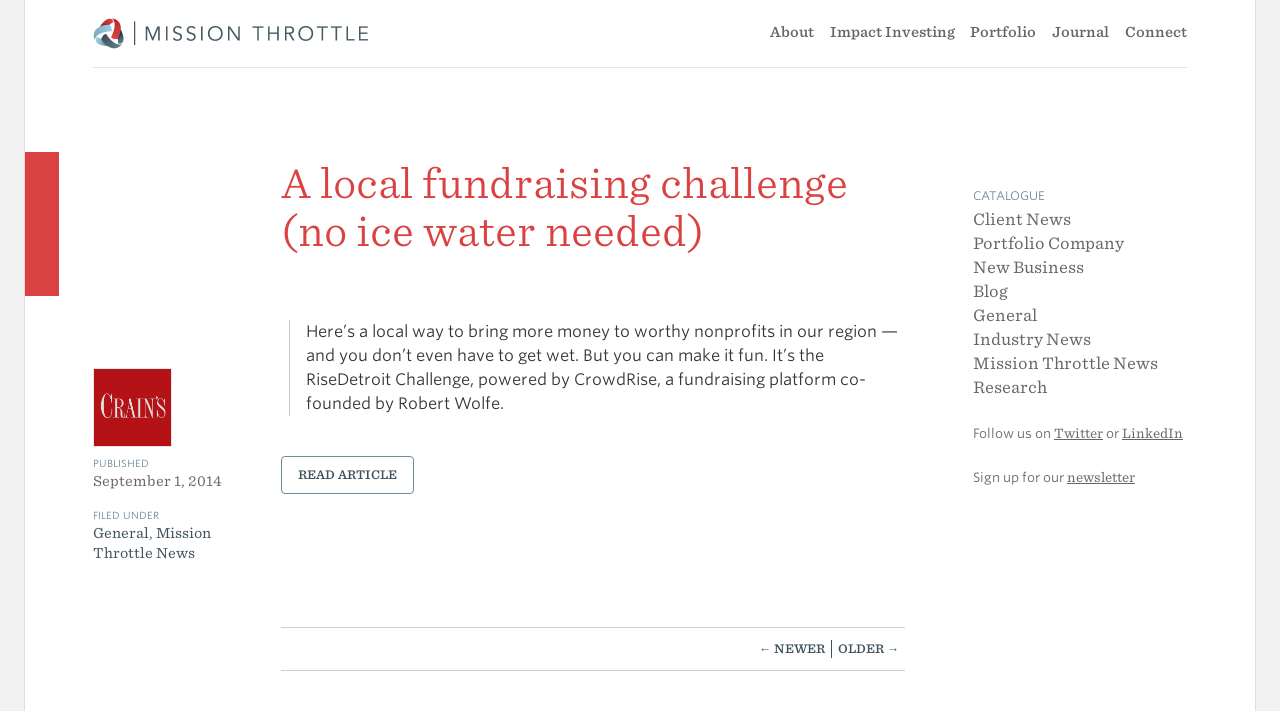

--- FILE ---
content_type: text/html; charset=UTF-8
request_url: http://missionthrottle.com/2014/09/01/a-local-fundraising-challenge-no-ice-water-needed/
body_size: 7699
content:
<!DOCTYPE html>
<html>
<head>

	<meta charset="utf-8">
	<meta http-equiv="X-UA-Compatible" content="IE=edge,chrome=1">
	<meta name="viewport" content="width=device-width, initial-scale=1">
	<meta name="author" content="Mission Throttle">
	<meta name="description" content="We accelerate positive impact on our community by blending business solutions and philanthropic values">

	<title>A local fundraising challenge (no ice water needed) | Mission Throttle</title>

	<link rel="profile" href="http://gmpg.org/xfn/11">
	<link rel="pingback" href="http://missionthrottle.com/xmlrpc.php">		
	<link rel="stylesheet" type="text/css" href="//cloud.typography.com/6631872/646764/css/fonts.css" />

	<!--[if gt IE 9)]><!--><link rel="stylesheet" href="http://missionthrottle.com/wp-content/themes/missionthrottle/css/style.css" /><!--<![endif]-->
	<!--[if IE 9]><link rel="stylesheet" href="http://missionthrottle.com/wp-content/themes/missionthrottle/css/style-ie9.css" /><![endif]-->

	<link rel="apple-touch-icon" sizes="120x120" href="http://missionthrottle.com/wp-content/themes/missionthrottle/icons/touch-icon-120.png">
	<link rel="apple-touch-icon" sizes="152x152" href="http://missionthrottle.com/wp-content/themes/missionthrottle/icons/touch-icon-152.png">
	<link rel="shortcut icon" sizes="196x196" href="http://missionthrottle.com/wp-content/themes/missionthrottle/icons/touch-icon-196.png">
	<link rel="shortcut icon" href="http://missionthrottle.com/wp-content/themes/missionthrottle/icons/favicon.ico">

	<meta name='robots' content='max-image-preview:large' />
	<style>img:is([sizes="auto" i], [sizes^="auto," i]) { contain-intrinsic-size: 3000px 1500px }</style>
	<link rel="alternate" type="application/rss+xml" title="Mission Throttle &raquo; Feed" href="http://missionthrottle.com/feed/" />
<link rel="alternate" type="application/rss+xml" title="Mission Throttle &raquo; Comments Feed" href="http://missionthrottle.com/comments/feed/" />
<script type="text/javascript">
/* <![CDATA[ */
window._wpemojiSettings = {"baseUrl":"https:\/\/s.w.org\/images\/core\/emoji\/16.0.1\/72x72\/","ext":".png","svgUrl":"https:\/\/s.w.org\/images\/core\/emoji\/16.0.1\/svg\/","svgExt":".svg","source":{"concatemoji":"http:\/\/missionthrottle.com\/wp-includes\/js\/wp-emoji-release.min.js?ver=6.8.3"}};
/*! This file is auto-generated */
!function(s,n){var o,i,e;function c(e){try{var t={supportTests:e,timestamp:(new Date).valueOf()};sessionStorage.setItem(o,JSON.stringify(t))}catch(e){}}function p(e,t,n){e.clearRect(0,0,e.canvas.width,e.canvas.height),e.fillText(t,0,0);var t=new Uint32Array(e.getImageData(0,0,e.canvas.width,e.canvas.height).data),a=(e.clearRect(0,0,e.canvas.width,e.canvas.height),e.fillText(n,0,0),new Uint32Array(e.getImageData(0,0,e.canvas.width,e.canvas.height).data));return t.every(function(e,t){return e===a[t]})}function u(e,t){e.clearRect(0,0,e.canvas.width,e.canvas.height),e.fillText(t,0,0);for(var n=e.getImageData(16,16,1,1),a=0;a<n.data.length;a++)if(0!==n.data[a])return!1;return!0}function f(e,t,n,a){switch(t){case"flag":return n(e,"\ud83c\udff3\ufe0f\u200d\u26a7\ufe0f","\ud83c\udff3\ufe0f\u200b\u26a7\ufe0f")?!1:!n(e,"\ud83c\udde8\ud83c\uddf6","\ud83c\udde8\u200b\ud83c\uddf6")&&!n(e,"\ud83c\udff4\udb40\udc67\udb40\udc62\udb40\udc65\udb40\udc6e\udb40\udc67\udb40\udc7f","\ud83c\udff4\u200b\udb40\udc67\u200b\udb40\udc62\u200b\udb40\udc65\u200b\udb40\udc6e\u200b\udb40\udc67\u200b\udb40\udc7f");case"emoji":return!a(e,"\ud83e\udedf")}return!1}function g(e,t,n,a){var r="undefined"!=typeof WorkerGlobalScope&&self instanceof WorkerGlobalScope?new OffscreenCanvas(300,150):s.createElement("canvas"),o=r.getContext("2d",{willReadFrequently:!0}),i=(o.textBaseline="top",o.font="600 32px Arial",{});return e.forEach(function(e){i[e]=t(o,e,n,a)}),i}function t(e){var t=s.createElement("script");t.src=e,t.defer=!0,s.head.appendChild(t)}"undefined"!=typeof Promise&&(o="wpEmojiSettingsSupports",i=["flag","emoji"],n.supports={everything:!0,everythingExceptFlag:!0},e=new Promise(function(e){s.addEventListener("DOMContentLoaded",e,{once:!0})}),new Promise(function(t){var n=function(){try{var e=JSON.parse(sessionStorage.getItem(o));if("object"==typeof e&&"number"==typeof e.timestamp&&(new Date).valueOf()<e.timestamp+604800&&"object"==typeof e.supportTests)return e.supportTests}catch(e){}return null}();if(!n){if("undefined"!=typeof Worker&&"undefined"!=typeof OffscreenCanvas&&"undefined"!=typeof URL&&URL.createObjectURL&&"undefined"!=typeof Blob)try{var e="postMessage("+g.toString()+"("+[JSON.stringify(i),f.toString(),p.toString(),u.toString()].join(",")+"));",a=new Blob([e],{type:"text/javascript"}),r=new Worker(URL.createObjectURL(a),{name:"wpTestEmojiSupports"});return void(r.onmessage=function(e){c(n=e.data),r.terminate(),t(n)})}catch(e){}c(n=g(i,f,p,u))}t(n)}).then(function(e){for(var t in e)n.supports[t]=e[t],n.supports.everything=n.supports.everything&&n.supports[t],"flag"!==t&&(n.supports.everythingExceptFlag=n.supports.everythingExceptFlag&&n.supports[t]);n.supports.everythingExceptFlag=n.supports.everythingExceptFlag&&!n.supports.flag,n.DOMReady=!1,n.readyCallback=function(){n.DOMReady=!0}}).then(function(){return e}).then(function(){var e;n.supports.everything||(n.readyCallback(),(e=n.source||{}).concatemoji?t(e.concatemoji):e.wpemoji&&e.twemoji&&(t(e.twemoji),t(e.wpemoji)))}))}((window,document),window._wpemojiSettings);
/* ]]> */
</script>
<style id='wp-emoji-styles-inline-css' type='text/css'>

	img.wp-smiley, img.emoji {
		display: inline !important;
		border: none !important;
		box-shadow: none !important;
		height: 1em !important;
		width: 1em !important;
		margin: 0 0.07em !important;
		vertical-align: -0.1em !important;
		background: none !important;
		padding: 0 !important;
	}
</style>
<link rel='stylesheet' id='wp-block-library-css' href='http://missionthrottle.com/wp-includes/css/dist/block-library/style.min.css?ver=6.8.3' type='text/css' media='all' />
<style id='classic-theme-styles-inline-css' type='text/css'>
/*! This file is auto-generated */
.wp-block-button__link{color:#fff;background-color:#32373c;border-radius:9999px;box-shadow:none;text-decoration:none;padding:calc(.667em + 2px) calc(1.333em + 2px);font-size:1.125em}.wp-block-file__button{background:#32373c;color:#fff;text-decoration:none}
</style>
<style id='global-styles-inline-css' type='text/css'>
:root{--wp--preset--aspect-ratio--square: 1;--wp--preset--aspect-ratio--4-3: 4/3;--wp--preset--aspect-ratio--3-4: 3/4;--wp--preset--aspect-ratio--3-2: 3/2;--wp--preset--aspect-ratio--2-3: 2/3;--wp--preset--aspect-ratio--16-9: 16/9;--wp--preset--aspect-ratio--9-16: 9/16;--wp--preset--color--black: #000000;--wp--preset--color--cyan-bluish-gray: #abb8c3;--wp--preset--color--white: #ffffff;--wp--preset--color--pale-pink: #f78da7;--wp--preset--color--vivid-red: #cf2e2e;--wp--preset--color--luminous-vivid-orange: #ff6900;--wp--preset--color--luminous-vivid-amber: #fcb900;--wp--preset--color--light-green-cyan: #7bdcb5;--wp--preset--color--vivid-green-cyan: #00d084;--wp--preset--color--pale-cyan-blue: #8ed1fc;--wp--preset--color--vivid-cyan-blue: #0693e3;--wp--preset--color--vivid-purple: #9b51e0;--wp--preset--gradient--vivid-cyan-blue-to-vivid-purple: linear-gradient(135deg,rgba(6,147,227,1) 0%,rgb(155,81,224) 100%);--wp--preset--gradient--light-green-cyan-to-vivid-green-cyan: linear-gradient(135deg,rgb(122,220,180) 0%,rgb(0,208,130) 100%);--wp--preset--gradient--luminous-vivid-amber-to-luminous-vivid-orange: linear-gradient(135deg,rgba(252,185,0,1) 0%,rgba(255,105,0,1) 100%);--wp--preset--gradient--luminous-vivid-orange-to-vivid-red: linear-gradient(135deg,rgba(255,105,0,1) 0%,rgb(207,46,46) 100%);--wp--preset--gradient--very-light-gray-to-cyan-bluish-gray: linear-gradient(135deg,rgb(238,238,238) 0%,rgb(169,184,195) 100%);--wp--preset--gradient--cool-to-warm-spectrum: linear-gradient(135deg,rgb(74,234,220) 0%,rgb(151,120,209) 20%,rgb(207,42,186) 40%,rgb(238,44,130) 60%,rgb(251,105,98) 80%,rgb(254,248,76) 100%);--wp--preset--gradient--blush-light-purple: linear-gradient(135deg,rgb(255,206,236) 0%,rgb(152,150,240) 100%);--wp--preset--gradient--blush-bordeaux: linear-gradient(135deg,rgb(254,205,165) 0%,rgb(254,45,45) 50%,rgb(107,0,62) 100%);--wp--preset--gradient--luminous-dusk: linear-gradient(135deg,rgb(255,203,112) 0%,rgb(199,81,192) 50%,rgb(65,88,208) 100%);--wp--preset--gradient--pale-ocean: linear-gradient(135deg,rgb(255,245,203) 0%,rgb(182,227,212) 50%,rgb(51,167,181) 100%);--wp--preset--gradient--electric-grass: linear-gradient(135deg,rgb(202,248,128) 0%,rgb(113,206,126) 100%);--wp--preset--gradient--midnight: linear-gradient(135deg,rgb(2,3,129) 0%,rgb(40,116,252) 100%);--wp--preset--font-size--small: 13px;--wp--preset--font-size--medium: 20px;--wp--preset--font-size--large: 36px;--wp--preset--font-size--x-large: 42px;--wp--preset--spacing--20: 0.44rem;--wp--preset--spacing--30: 0.67rem;--wp--preset--spacing--40: 1rem;--wp--preset--spacing--50: 1.5rem;--wp--preset--spacing--60: 2.25rem;--wp--preset--spacing--70: 3.38rem;--wp--preset--spacing--80: 5.06rem;--wp--preset--shadow--natural: 6px 6px 9px rgba(0, 0, 0, 0.2);--wp--preset--shadow--deep: 12px 12px 50px rgba(0, 0, 0, 0.4);--wp--preset--shadow--sharp: 6px 6px 0px rgba(0, 0, 0, 0.2);--wp--preset--shadow--outlined: 6px 6px 0px -3px rgba(255, 255, 255, 1), 6px 6px rgba(0, 0, 0, 1);--wp--preset--shadow--crisp: 6px 6px 0px rgba(0, 0, 0, 1);}:where(.is-layout-flex){gap: 0.5em;}:where(.is-layout-grid){gap: 0.5em;}body .is-layout-flex{display: flex;}.is-layout-flex{flex-wrap: wrap;align-items: center;}.is-layout-flex > :is(*, div){margin: 0;}body .is-layout-grid{display: grid;}.is-layout-grid > :is(*, div){margin: 0;}:where(.wp-block-columns.is-layout-flex){gap: 2em;}:where(.wp-block-columns.is-layout-grid){gap: 2em;}:where(.wp-block-post-template.is-layout-flex){gap: 1.25em;}:where(.wp-block-post-template.is-layout-grid){gap: 1.25em;}.has-black-color{color: var(--wp--preset--color--black) !important;}.has-cyan-bluish-gray-color{color: var(--wp--preset--color--cyan-bluish-gray) !important;}.has-white-color{color: var(--wp--preset--color--white) !important;}.has-pale-pink-color{color: var(--wp--preset--color--pale-pink) !important;}.has-vivid-red-color{color: var(--wp--preset--color--vivid-red) !important;}.has-luminous-vivid-orange-color{color: var(--wp--preset--color--luminous-vivid-orange) !important;}.has-luminous-vivid-amber-color{color: var(--wp--preset--color--luminous-vivid-amber) !important;}.has-light-green-cyan-color{color: var(--wp--preset--color--light-green-cyan) !important;}.has-vivid-green-cyan-color{color: var(--wp--preset--color--vivid-green-cyan) !important;}.has-pale-cyan-blue-color{color: var(--wp--preset--color--pale-cyan-blue) !important;}.has-vivid-cyan-blue-color{color: var(--wp--preset--color--vivid-cyan-blue) !important;}.has-vivid-purple-color{color: var(--wp--preset--color--vivid-purple) !important;}.has-black-background-color{background-color: var(--wp--preset--color--black) !important;}.has-cyan-bluish-gray-background-color{background-color: var(--wp--preset--color--cyan-bluish-gray) !important;}.has-white-background-color{background-color: var(--wp--preset--color--white) !important;}.has-pale-pink-background-color{background-color: var(--wp--preset--color--pale-pink) !important;}.has-vivid-red-background-color{background-color: var(--wp--preset--color--vivid-red) !important;}.has-luminous-vivid-orange-background-color{background-color: var(--wp--preset--color--luminous-vivid-orange) !important;}.has-luminous-vivid-amber-background-color{background-color: var(--wp--preset--color--luminous-vivid-amber) !important;}.has-light-green-cyan-background-color{background-color: var(--wp--preset--color--light-green-cyan) !important;}.has-vivid-green-cyan-background-color{background-color: var(--wp--preset--color--vivid-green-cyan) !important;}.has-pale-cyan-blue-background-color{background-color: var(--wp--preset--color--pale-cyan-blue) !important;}.has-vivid-cyan-blue-background-color{background-color: var(--wp--preset--color--vivid-cyan-blue) !important;}.has-vivid-purple-background-color{background-color: var(--wp--preset--color--vivid-purple) !important;}.has-black-border-color{border-color: var(--wp--preset--color--black) !important;}.has-cyan-bluish-gray-border-color{border-color: var(--wp--preset--color--cyan-bluish-gray) !important;}.has-white-border-color{border-color: var(--wp--preset--color--white) !important;}.has-pale-pink-border-color{border-color: var(--wp--preset--color--pale-pink) !important;}.has-vivid-red-border-color{border-color: var(--wp--preset--color--vivid-red) !important;}.has-luminous-vivid-orange-border-color{border-color: var(--wp--preset--color--luminous-vivid-orange) !important;}.has-luminous-vivid-amber-border-color{border-color: var(--wp--preset--color--luminous-vivid-amber) !important;}.has-light-green-cyan-border-color{border-color: var(--wp--preset--color--light-green-cyan) !important;}.has-vivid-green-cyan-border-color{border-color: var(--wp--preset--color--vivid-green-cyan) !important;}.has-pale-cyan-blue-border-color{border-color: var(--wp--preset--color--pale-cyan-blue) !important;}.has-vivid-cyan-blue-border-color{border-color: var(--wp--preset--color--vivid-cyan-blue) !important;}.has-vivid-purple-border-color{border-color: var(--wp--preset--color--vivid-purple) !important;}.has-vivid-cyan-blue-to-vivid-purple-gradient-background{background: var(--wp--preset--gradient--vivid-cyan-blue-to-vivid-purple) !important;}.has-light-green-cyan-to-vivid-green-cyan-gradient-background{background: var(--wp--preset--gradient--light-green-cyan-to-vivid-green-cyan) !important;}.has-luminous-vivid-amber-to-luminous-vivid-orange-gradient-background{background: var(--wp--preset--gradient--luminous-vivid-amber-to-luminous-vivid-orange) !important;}.has-luminous-vivid-orange-to-vivid-red-gradient-background{background: var(--wp--preset--gradient--luminous-vivid-orange-to-vivid-red) !important;}.has-very-light-gray-to-cyan-bluish-gray-gradient-background{background: var(--wp--preset--gradient--very-light-gray-to-cyan-bluish-gray) !important;}.has-cool-to-warm-spectrum-gradient-background{background: var(--wp--preset--gradient--cool-to-warm-spectrum) !important;}.has-blush-light-purple-gradient-background{background: var(--wp--preset--gradient--blush-light-purple) !important;}.has-blush-bordeaux-gradient-background{background: var(--wp--preset--gradient--blush-bordeaux) !important;}.has-luminous-dusk-gradient-background{background: var(--wp--preset--gradient--luminous-dusk) !important;}.has-pale-ocean-gradient-background{background: var(--wp--preset--gradient--pale-ocean) !important;}.has-electric-grass-gradient-background{background: var(--wp--preset--gradient--electric-grass) !important;}.has-midnight-gradient-background{background: var(--wp--preset--gradient--midnight) !important;}.has-small-font-size{font-size: var(--wp--preset--font-size--small) !important;}.has-medium-font-size{font-size: var(--wp--preset--font-size--medium) !important;}.has-large-font-size{font-size: var(--wp--preset--font-size--large) !important;}.has-x-large-font-size{font-size: var(--wp--preset--font-size--x-large) !important;}
:where(.wp-block-post-template.is-layout-flex){gap: 1.25em;}:where(.wp-block-post-template.is-layout-grid){gap: 1.25em;}
:where(.wp-block-columns.is-layout-flex){gap: 2em;}:where(.wp-block-columns.is-layout-grid){gap: 2em;}
:root :where(.wp-block-pullquote){font-size: 1.5em;line-height: 1.6;}
</style>
<link rel='stylesheet' id='contact-form-7-css' href='http://missionthrottle.com/wp-content/plugins/contact-form-7/includes/css/styles.css?ver=5.9.3' type='text/css' media='all' />
<link rel='stylesheet' id='genericons-css' href='http://missionthrottle.com/wp-content/themes/missionthrottle/fonts/genericons.css?ver=2.09' type='text/css' media='all' />
<link rel='stylesheet' id='dashicons-css' href='http://missionthrottle.com/wp-includes/css/dashicons.min.css?ver=6.8.3' type='text/css' media='all' />
<script type="text/javascript" src="http://missionthrottle.com/wp-includes/js/jquery/jquery.min.js?ver=3.7.1" id="jquery-core-js"></script>
<script type="text/javascript" src="http://missionthrottle.com/wp-includes/js/jquery/jquery-migrate.min.js?ver=3.4.1" id="jquery-migrate-js"></script>
<script type="text/javascript" src="http://missionthrottle.com/wp-content/plugins/wp-google-analytics/wp-google-analytics.js?ver=0.0.3" id="wp-google-analytics-js"></script>
<link rel="https://api.w.org/" href="http://missionthrottle.com/wp-json/" /><link rel="alternate" title="JSON" type="application/json" href="http://missionthrottle.com/wp-json/wp/v2/posts/435" /><link rel="EditURI" type="application/rsd+xml" title="RSD" href="http://missionthrottle.com/xmlrpc.php?rsd" />
<link rel="canonical" href="http://missionthrottle.com/2014/09/01/a-local-fundraising-challenge-no-ice-water-needed/" />
<link rel='shortlink' href='http://missionthrottle.com/?p=435' />
<link rel="alternate" title="oEmbed (JSON)" type="application/json+oembed" href="http://missionthrottle.com/wp-json/oembed/1.0/embed?url=http%3A%2F%2Fmissionthrottle.com%2F2014%2F09%2F01%2Fa-local-fundraising-challenge-no-ice-water-needed%2F" />
<link rel="alternate" title="oEmbed (XML)" type="text/xml+oembed" href="http://missionthrottle.com/wp-json/oembed/1.0/embed?url=http%3A%2F%2Fmissionthrottle.com%2F2014%2F09%2F01%2Fa-local-fundraising-challenge-no-ice-water-needed%2F&#038;format=xml" />
	
</head>

<body class="wp-singular post-template-default single single-post postid-435 single-format-link wp-theme-missionthrottle">

	<nav id="mobile-navigation" class="navigation main-navigation" role="navigation">

		<a class="screen-reader-text assistive-text skip-link" href="#main" title="Skip to Content">Skip to Content</a>

		<div class="menu-container d2-d13 t2-t9 m2-m5">
			<button class="menu-close">close X</button>
			<div class="menu-mobile-features-container"><ul id="menu-mobile-features" class="mobile features-menu-list menu-list"><li id="menu-item-183" class="menu-item menu-item-type-post_type menu-item-object-page menu-item-183"><a href="http://missionthrottle.com/about/">About</a></li>
<li id="menu-item-464" class="menu-item menu-item-type-post_type menu-item-object-page menu-item-464"><a href="http://missionthrottle.com/investments/">Investments</a></li>
<li id="menu-item-1136" class="menu-item menu-item-type-post_type menu-item-object-page menu-item-1136"><a href="http://missionthrottle.com/portfolio/">Portfolio</a></li>
</ul></div>			<div class="menu-mobile-general-container"><ul id="menu-mobile-general" class="mobile general-menu-list menu-list"><li id="menu-item-17" class="menu-item menu-item-type-custom menu-item-object-custom menu-item-17"><a href="/journal/">Journal</a></li>
<li id="menu-item-51" class="menu-item menu-item-type-post_type menu-item-object-page menu-item-51"><a href="http://missionthrottle.com/connect/">Connect</a></li>
<li id="menu-item-49" class="menu-item menu-item-type-post_type menu-item-object-page menu-item-49"><a href="http://missionthrottle.com/terms-of-use/">Terms of Use</a></li>
<li id="menu-item-50" class="menu-item menu-item-type-post_type menu-item-object-page menu-item-50"><a href="http://missionthrottle.com/privacy-policy/">Privacy Policy</a></li>
</ul></div>		</div>

	</nav>

	<div id="page-container">

		<div id="site-masthead-wrap">

			<header id="site-masthead" class="d2-d13 t2-t9 m2-m5">

				<a href="http://missionthrottle.com/" class="logo-container" title="Go to Home Page">
					<img src="http://missionthrottle.com/wp-content/themes/missionthrottle/images/mt-logo.png" class="mt-logo" alt="Mission Throttle Logo"/>
					<img src="http://missionthrottle.com/wp-content/themes/missionthrottle/images/mt-logo-white.png" class="mt-logo-white" alt="Mission Throttle Logo on transparency" aria-hidden="true"/>
				</a>

				<nav id="masthead-navigation" class="navigation main-navigation" role="navigation">

					<a class="screen-reader-text assistive-text skip-link" href="#main" title="Skip to Content">Skip to Content</a>

					<div class="menu-container">
						<div class="menu-features-container"><ul id="menu-features" class="features-menu-list menu-list"><li id="menu-item-169" class="menu-item menu-item-type-post_type menu-item-object-page menu-item-169"><a href="http://missionthrottle.com/about/">About</a></li>
<li id="menu-item-465" class="menu-item menu-item-type-post_type menu-item-object-page menu-item-465"><a href="http://missionthrottle.com/investments/">Impact Investing</a></li>
<li id="menu-item-1135" class="menu-item menu-item-type-post_type menu-item-object-page menu-item-1135"><a href="http://missionthrottle.com/portfolio/">Portfolio</a></li>
</ul></div>						<div class="menu-general-container"><ul id="menu-general" class="general-menu-list menu-list"><li id="menu-item-21" class="menu-item menu-item-type-custom menu-item-object-custom menu-item-21"><a href="/journal/">Journal</a></li>
<li id="menu-item-52" class="menu-item menu-item-type-post_type menu-item-object-page menu-item-52"><a href="http://missionthrottle.com/connect/">Connect</a></li>
</ul></div>						<button class="menu-toggle">Menu</button>
					</div>

				</nav>

			</header>

		</div>

		<article id="main" class="main" ole="main">



<section id="post-435" class="d1-d10 t1-t9 m1-m5 post-435 post type-post status-publish format-link hentry category-general category-mission-throttle-news post_format-post-format-link" >

	<header class="page-header d-all t-all m-all">
		<div class="page-header-container d2-d10 d-padfull t2-t9 t-padfull m2-m5 m-padfull">
			<hgroup class="d4-d10 t4-t9">
				<h1>A local fundraising challenge (no ice water needed)</h1>
							</hgroup>
		</div>
	</header>

	<section class="d2-d10 t2-t9 m2-m5 entry">
	
		<div class="d2-d3 t2-t3 entry-meta">

			<span class="byline"><img src="http://missionthrottle.com/wp-content/uploads/2014/06/avatar-crains.png" alt="Crain's Detroit Businessclass="author-avatar"/><span class="entry-date"><h4>Published</h4>September 1, 2014</span><span class="cat-links"><h4>Filed Under</h4><a href="http://missionthrottle.com/category/general/" rel="category tag">General</a>, <a href="http://missionthrottle.com/category/mission-throttle-news/" rel="category tag">Mission Throttle News</a></span>
			
		</div>

		<div class="d4-d10 t4-t9 entry-content">

			

	
	<div class="entry-body format-link">

		<p>Here&#8217;s a local way to bring more money to worthy nonprofits in our region &#8212; and you don&#8217;t even have to get wet. But you can make it fun. It&#8217;s the RiseDetroit Challenge, powered by CrowdRise, a fundraising platform co-founded by Robert Wolfe. </p>

	</div>

	<a class="button button-blue-mod button-format-link" href="http://www.crainsdetroit.com/article/20140831/BLOG018/308319984/a-local-fundraising-challenge-no-ice-water-needed#" target="_blank">Read Article</a>


		</div>

	</section>

		<nav id="nav-below" class="d4-d10 t4-t9 m2-m5 pager navigation paging-navigation" role="navigation">

		<h1 class="assistive-text screen-reader-text">Posts navigation</h1>

		<div class="next post-navigation"><a href="http://missionthrottle.com/2014/08/20/whats-the-future-for-impact-investing-2/" rel="prev"><span class="meta-nav">older</span> &rarr;</a></div>
		<div class="prev post-navigation"><a href="http://missionthrottle.com/2014/10/24/a-way-for-local-businesses-to-grow/" rel="next">&larr; <span class="meta-nav">newer</span></a></div>
	
	</nav>
	
</section>

<section class="sidebar widget-area d11-d13 t4-t9 m2-m5" role="complementary">

	<aside id="categories-3" class="m2-m5 widget widget_categories"><h1 class="widget-title">Catalogue</h1>
			<ul>
					<li class="cat-item cat-item-13"><a href="http://missionthrottle.com/category/client-news/">Client News</a>
</li>
	<li class="cat-item cat-item-23"><a href="http://missionthrottle.com/category/portfolio-company/">Portfolio Company</a>
</li>
	<li class="cat-item cat-item-28"><a href="http://missionthrottle.com/category/new-business/">New Business</a>
</li>
	<li class="cat-item cat-item-78"><a href="http://missionthrottle.com/category/blog/">Blog</a>
</li>
	<li class="cat-item cat-item-4"><a href="http://missionthrottle.com/category/general/">General</a>
</li>
	<li class="cat-item cat-item-6"><a href="http://missionthrottle.com/category/industry-news/">Industry News</a>
</li>
	<li class="cat-item cat-item-7"><a href="http://missionthrottle.com/category/mission-throttle-news/">Mission Throttle News</a>
</li>
	<li class="cat-item cat-item-8"><a href="http://missionthrottle.com/category/research/">Research</a>
</li>
			</ul>

			</aside><aside id="block-3" class="m2-m5 widget widget_block widget_text">
<p>Follow us on <a href="https://twitter.com/missionthrottle">Twitter</a> or <a rel="noreferrer noopener" href="https://www.linkedin.com/company/mission-throttle-l3c" target="_blank">LinkedIn</a></p>
</aside><aside id="block-5" class="m2-m5 widget widget_block widget_text">
<p>Sign up for our <a href="http://eepurl.com/PVrjf">newsletter</a></p>
</aside>

</section>


<script type='text/javascript'>
	var _gaq = _gaq || [];
	_gaq.push(['_setAccount', 'UA-48609329-1']);
_gaq.push(['_trackPageview']);

	(function() {
		var ga = document.createElement('script'); ga.type = 'text/javascript'; ga.async = true;
		ga.src = ('https:' == document.location.protocol ? 'https://ssl' : 'http://www') + '.google-analytics.com/ga.js';
		var s = document.getElementsByTagName('script')[0]; s.parentNode.insertBefore(ga, s);
	})();
</script>

		</article><!-- #main -->

		<footer id="site-footer" class="d2-d13 t2-t9 m2-m5">

			<a href="/wp-admin/" id="admin-login"><img src="http://missionthrottle.com/wp-content/themes/missionthrottle/images/mt-mark-on-white.png" width="24" height="24" class="mt-mark"/></a>

			<div class="contact">
								
				<aside class="widget address m2-m3">			<div class="textwidget"><b class="company red nowrap">Mission Throttle</b><span class="snail"><span class="nowrap">Two Towne Square</span> <span class="nowrap">Suite 900</span> <span class="nowrap">Southfield, MI 48076</span> <span class="map-link"><a href="https://www.google.com/maps/place/2+Towne+Square+%23900/@42.482358,-83.2546528,17z/data=!3m1!4b1!4m2!3m1!1s0x8824b7d99f8d41f5:0xd1c219495110a5c3">Map</a></span></span><span class="phone"><a href="tel:+1-248-415-1438">248.415.1438</a></span></div>
		</aside>				<aside class="widget map m4-m5">			<div class="textwidget"><a href="https://www.google.com/maps/place/2+Towne+Square+%23900/@42.482358,-83.2546528,17z/data=!3m1!4b1!4m2!3m1!1s0x8824b7d99f8d41f5:0xd1c219495110a5c3"><img src="/wp-content/themes/missionthrottle/images/map.png"/></a></div>
		</aside>				<aside class="widget sns m2-m5">			<div class="textwidget">Follow us at our <a href="journal">Blog</a>, <a href="https://twitter.com/missionthrottle">Twitter</a> and <a href="https://www.facebook.com/pages/Mission-Throttle/283540155013591?sk=wall">Facebook</a> or signup for our <a href="http://eepurl.com/PVrjf">newsletter</a>.</div>
		</aside>
			</div>

			<aside class="widget legalese">			<div class="textwidget"><p>© Mission Throttle. All rights reserved.</p></div>
		</aside>			<aside class="widget legalese-menu">			<div class="textwidget"><a href="/terms-of-use/">Terms</a> | <a href="/privacy-policy/">Privacy Policy</a></div>
		</aside>
		</footer>

	</div> <!-- #page-container -->

<script type="speculationrules">
{"prefetch":[{"source":"document","where":{"and":[{"href_matches":"\/*"},{"not":{"href_matches":["\/wp-*.php","\/wp-admin\/*","\/wp-content\/uploads\/*","\/wp-content\/*","\/wp-content\/plugins\/*","\/wp-content\/themes\/missionthrottle\/*","\/*\\?(.+)"]}},{"not":{"selector_matches":"a[rel~=\"nofollow\"]"}},{"not":{"selector_matches":".no-prefetch, .no-prefetch a"}}]},"eagerness":"conservative"}]}
</script>
<script type="text/javascript" src="http://missionthrottle.com/wp-content/plugins/contact-form-7/includes/swv/js/index.js?ver=5.9.3" id="swv-js"></script>
<script type="text/javascript" id="contact-form-7-js-extra">
/* <![CDATA[ */
var wpcf7 = {"api":{"root":"http:\/\/missionthrottle.com\/wp-json\/","namespace":"contact-form-7\/v1"},"cached":"1"};
/* ]]> */
</script>
<script type="text/javascript" src="http://missionthrottle.com/wp-content/plugins/contact-form-7/includes/js/index.js?ver=5.9.3" id="contact-form-7-js"></script>
<script type="text/javascript" id="ta_main_js-js-extra">
/* <![CDATA[ */
var thirsty_global_vars = {"home_url":"\/\/missionthrottle.com","ajax_url":"http:\/\/missionthrottle.com\/wp-admin\/admin-ajax.php","link_fixer_enabled":"yes","link_prefix":"recommends","link_prefixes":["recommends"],"post_id":"435","enable_record_stats":"yes","enable_js_redirect":"yes","disable_thirstylink_class":""};
/* ]]> */
</script>
<script type="text/javascript" src="http://missionthrottle.com/wp-content/plugins/thirstyaffiliates/js/app/ta.js?ver=3.11.1" id="ta_main_js-js"></script>
<script type="text/javascript" src="http://missionthrottle.com/wp-content/themes/missionthrottle/js/functions.js?ver=2014-03-18" id="functions-js"></script>
<script type="text/javascript" src="http://missionthrottle.com/wp-content/themes/missionthrottle/js/togglemainmenu.js?ver=2014-03-18" id="togglemainmenu-js"></script>
<script type="text/javascript" src="http://missionthrottle.com/wp-content/themes/missionthrottle/js/list.js?ver=2018-03-13" id="list-js"></script>
<script type="text/javascript" src="http://missionthrottle.com/wp-content/themes/missionthrottle/js/app.js?ver=2018-03-13" id="app-js"></script>
</body>
</html>

--- FILE ---
content_type: text/css
request_url: http://cloud.typography.com/6631872/646764/css/fonts.css
body_size: 402270
content:

/*
	Copyright (C) 2011-2014 Hoefler & Co.
	This software is the property of Hoefler & Co. (H&Co).
	Your right to access and use this software is subject to the
	applicable License Agreement, or Terms of Service, that exists
	between you and H&Co. If no such agreement exists, you may not
	access or use this software for any purpose.
	This software may only be hosted at the locations specified in
	the applicable License Agreement or Terms of Service, and only
	for the purposes expressly set forth therein. You may not copy,
	modify, convert, create derivative works from or distribute this
	software in any way, or make it accessible to any third party,
	without first obtaining the written permission of H&Co.
	For more information, please visit us at http://typography.com.
	165213-70002-20140606
*/

@font-face{ font-family: "Sentinel SSm A"; src: url([data-uri]); font-weight:300; font-style:normal; } @font-face{ font-family: "Sentinel SSm B"; src: url([data-uri]); font-weight:300; font-style:normal; } @font-face{ font-family: "Sentinel SSm A"; src: url([data-uri]); font-weight:300; font-style:italic; } @font-face{ font-family: "Sentinel SSm B"; src: url([data-uri]); font-weight:300; font-style:italic; } @font-face{ font-family: "Sentinel SSm A"; src: url([data-uri]); font-weight:400; font-style:normal; } @font-face{ font-family: "Sentinel SSm B"; src: url([data-uri]); font-weight:400; font-style:normal; } @font-face{ font-family: "Sentinel SSm A"; src: url([data-uri]); font-weight:400; font-style:italic; } @font-face{ font-family: "Sentinel SSm B"; src: url([data-uri]); font-weight:400; font-style:italic; } @font-face{ font-family: "Sentinel SSm A"; src: url([data-uri]); font-weight:500; font-style:normal; } @font-face{ font-family: "Sentinel SSm B"; src: url([data-uri]); font-weight:500; font-style:normal; } @font-face{ font-family: "Sentinel SSm A"; src: url([data-uri]); font-weight:500; font-style:italic; } @font-face{ font-family: "Sentinel SSm B"; src: url([data-uri]); font-weight:500; font-style:italic; } @font-face{ font-family: "Sentinel SSm A"; src: url([data-uri]); font-weight:600; font-style:normal; } @font-face{ font-family: "Sentinel SSm B"; src: url([data-uri]); font-weight:600; font-style:normal; } @font-face{ font-family: "Sentinel SSm A"; src: url([data-uri]); font-weight:600; font-style:italic; } @font-face{ font-family: "Sentinel SSm B"; src: url([data-uri]); font-weight:600; font-style:italic; } @font-face{ font-family: "Sentinel SSm A"; src: url([data-uri]); font-weight:700; font-style:normal; } @font-face{ font-family: "Sentinel SSm B"; src: url([data-uri]); font-weight:700; font-style:normal; } @font-face{ font-family: "Sentinel SSm A"; src: url([data-uri]); font-weight:700; font-style:italic; } @font-face{ font-family: "Sentinel SSm B"; src: url([data-uri]); font-weight:700; font-style:italic; } @font-face{ font-family: "Whitney SSm A"; src: url([data-uri]); font-weight:300; font-style:normal; } @font-face{ font-family: "Whitney SSm B"; src: url([data-uri]); font-weight:300; font-style:normal; } @font-face{ font-family: "Whitney SSm A"; src: url([data-uri]); font-weight:300; font-style:italic; } @font-face{ font-family: "Whitney SSm B"; src: url([data-uri]); font-weight:300; font-style:italic; } @font-face{ font-family: "Whitney SSm A"; src: url([data-uri]); font-weight:400; font-style:normal; } @font-face{ font-family: "Whitney SSm B"; src: url([data-uri]); font-weight:400; font-style:normal; } @font-face{ font-family: "Whitney SSm A"; src: url([data-uri]); font-weight:400; font-style:italic; } @font-face{ font-family: "Whitney SSm B"; src: url([data-uri]); font-weight:400; font-style:italic; } @font-face{ font-family: "Whitney SSm A"; src: url([data-uri]); font-weight:500; font-style:normal; } @font-face{ font-family: "Whitney SSm B"; src: url([data-uri]); font-weight:500; font-style:normal; } @font-face{ font-family: "Whitney SSm A"; src: url([data-uri]); font-weight:500; font-style:italic; } @font-face{ font-family: "Whitney SSm B"; src: url([data-uri]); font-weight:500; font-style:italic; } @font-face{ font-family: "Whitney SSm A"; src: url([data-uri]); font-weight:600; font-style:normal; } @font-face{ font-family: "Whitney SSm B"; src: url([data-uri]); font-weight:600; font-style:normal; } @font-face{ font-family: "Whitney SSm A"; src: url([data-uri]); font-weight:600; font-style:italic; } @font-face{ font-family: "Whitney SSm B"; src: url([data-uri]); font-weight:600; font-style:italic; } @font-face{ font-family: "Whitney SSm A"; src: url([data-uri]); font-weight:700; font-style:normal; } @font-face{ font-family: "Whitney SSm B"; src: url([data-uri]); font-weight:700; font-style:normal; } @font-face{ font-family: "Whitney SSm A"; src: url([data-uri]); font-weight:700; font-style:italic; } @font-face{ font-family: "Whitney SSm B"; src: url([data-uri]); font-weight:700; font-style:italic; } 

--- FILE ---
content_type: text/css
request_url: http://missionthrottle.com/wp-content/themes/missionthrottle/css/style.css
body_size: 11462
content:
/*
Theme Name: Mission Throttle
Theme URI: http://www.missionthrottle.com/
Author: Jin Kim (jin@gyrocreative.com)
Author URI: http://gyrocreative.com/
Description: Custom Theme for Mission Throttle
Version: 1.1
License: Copyright 2014 Mission Throttle
License URI: n/a
Text Domain: mt

This theme, has been created for Mission Throttle by Gyro Creative Group
*/
@import url(normalize.css);
@import url(../css/gridset/gridset.css);
/*
 * DEFAULTS VARIABLES
 */
/*
 * DEFAULTS FROM HTML5 BOILERPLATE
 */
/*
 * Remove the gap between images and the bottom of their containers: h5bp.com/i/440
 */
img {
  vertical-align: middle;
  border: none; }

/*
 * Allow only vertical resizing of textareas.
 */
textarea {
  resize: vertical; }

/*
 * Image replacement
 */
.ir {
  background-color: transparent;
  border: 0;
  overflow: hidden;
  /* IE 6/7 fallback */
  *text-indent: -9999px; }

.ir:before {
  content: "";
  display: block;
  width: 0;
  height: 150%; }

/*
 * Hide from both screenreaders and browsers: h5bp.com/u
 */
.hidden {
  display: none !important;
  visibility: hidden; }

/*
 * Hide only visually, but have it available for screenreaders: h5bp.com/v
 */
.visuallyhidden {
  border: 0;
  clip: rect(0 0 0 0);
  height: 1px;
  margin: -1px;
  overflow: hidden;
  padding: 0;
  position: absolute;
  width: 1px; }

/*
 * Extends the .visuallyhidden class to allow the element to be focusable
 * when navigated to via the keyboard: h5bp.com/p
 */
.visuallyhidden.focusable:active,
.visuallyhidden.focusable:focus {
  clip: auto;
  height: auto;
  margin: 0;
  overflow: visible;
  position: static;
  width: auto; }

/*
 * Hide visually and from screenreaders, but maintain layout
 */
.invisible {
  visibility: hidden; }

/*
 * Clearfix: contain floats
 *
 * For modern browsers
 * 1. The space content is one way to avoid an Opera bug when the
 *    `contenteditable` attribute is included anywhere else in the document.
 *    Otherwise it causes space to appear at the top and bottom of elements
 *    that receive the `clearfix` class.
 * 2. The use of `table` rather than `block` is only necessary if using
 *    `:before` to contain the top-margins of child elements.
 */
.clearfix:before,
.clearfix:after {
  content: " ";
  /* 1 */
  display: table;
  /* 2 */ }

.clearfix:after {
  clear: both; }

/* Clearing floats */
.clear:after,
.wrapper:after,
.format-status .entry-header:after {
  clear: both; }

.clear:before,
.clear:after,
.wrapper:before,
.wrapper:after,
.format-status .entry-header:before,
.format-status .entry-header:after {
  display: table;
  content: ""; }

/* Assistive text */
.assistive-text,
.site .screen-reader-text {
  position: absolute !important;
  clip: rect(1px, 1px, 1px, 1px); }

.entry-content img,
.comment-content img,
.widget img {
  max-width: 100%;
  /* Fluid images for posts, comments, and widgets */ }

img[class*="align"],
img[class*="wp-image-"],
img[class*="attachment-"] {
  height: auto;
  /* Make sure images with WordPress-added height and width attributes are scaled correctly */ }

img.size-full,
img.size-large,
img.header-image,
img.wp-post-image {
  max-width: 100%;
  height: auto;
  /* Make sure images with WordPress-added height and width attributes are scaled correctly */ }

.entry-content img,
.comment-content img,
.widget img,
img.header-image,
.author-avatar img,
img.wp-post-image {
  /* Add fancy borders to all WordPress-added images but not things like badges and icons and the like */
  border-radius: 0; }

/* Images */
.alignleft {
  float: left; }

.alignright {
  float: right; }

.aligncenter {
  display: block;
  margin-left: auto;
  margin-right: auto; }

.wp-caption {
  max-width: 100%;
  /* Keep wide captions from overflowing their container. */
  padding: 4px; }

.wp-caption .wp-caption-text,
.gallery-caption,
.entry-caption {
  font-style: italic;
  font-size: 12px;
  font-size: 0.857142857rem;
  line-height: 2;
  color: #757575; }

img.wp-smiley,
.rsswidget img {
  border: 0;
  border-radius: 0;
  box-shadow: none;
  margin-bottom: 0;
  margin-top: 0;
  padding: 0; }

.entry-content dl.gallery-item {
  margin: 0; }

.gallery-item a,
.gallery-caption {
  width: 90%; }

.gallery-item a {
  display: block; }

.gallery-caption a {
  display: inline; }

.gallery-columns-1 .gallery-item a {
  max-width: 100%;
  width: auto; }

.gallery .gallery-icon img {
  height: auto;
  max-width: 90%;
  padding: 5%; }

.gallery-columns-1 .gallery-icon img {
  padding: 3%; }

html {
  margin: 0;
  padding: 0; }

body {
  margin: 0;
  padding: 0;
  font-family: Whitney SSm A, Whitney SSm B, Arial, sans-serif;
  font-weight: 400;
  font-style: normal;
  font-size: 16px;
  line-height: 1.5;
  color: #333;
  background-color: #f2f2f2;
  -webkit-font-smoothing: antialiased; }

.outdated-browser {
  padding: 1.5rem;
  text-align: center;
  background-color: #ffe380; }

.skip-link {
  display: none; }

.screen-reader-text {
  clip: rect(1px, 1px, 1px, 1px);
  position: absolute !important;
  left: -1000em; }

.no-margin {
  margin: 0; }

.clear:after {
  clear: both; }

.entypo {
  font-family: 'Entypo'; }

.entypo-social {
  font-family: 'Entypo Social';
  font-size: 2rem; }

.more {
  font-size: 0.857142857rem;
  text-transform: uppercase; }

@media only screen and (min-width: 850px) {
  .hide-on-desktop {
    display: none; } }

@media only screen and (min-width: 600px) and (max-width: 849px) {
  .hide-on-tablet {
    display: none; } }

@media only screen and (max-width: 599px) {
  .hide-on-mobile {
    display: none; } }

#main {
  position: relative;
  width: 100%;
  padding-top: 5.25rem;
  float: left;
  clear: both;
  z-index: 100; }

#admin-login {
  cursor: default; }

#admin-login:hover {
  text-decoration: none; }

.billboard {
  margin-top: -12rem;
  margin-bottom: 3.75rem;
  padding-top: 7.5rem;
  padding-bottom: 1.5rem;
  height: 30rem;
  min-height: 30rem;
  color: #f00;
  background-color: white;
  background-size: cover;
  background-position: 50% 50%; }
  @media only screen and (min-width: 600px) and (max-width: 849px) {
    .billboard {
      height: 27rem;
      min-height: 27rem; } }
  @media only screen and (max-width: 599px) {
    .billboard {
      height: 24rem;
      min-height: 24rem; } }

/* FORMS */
form {
  margin: 0rem 0rem 1.5rem 0rem;
  padding: 0;
  width: 100%; }
  form p, form p + p {
    text-indent: 0 !important;
    margin-bottom: 1.5rem !important; }

fieldset {
  margin: 0rem 0rem 1.5rem 0rem;
  padding: 0.5rem 1.5rem;
  font-size: 1rem;
  line-height: 1.375;
  border: 1px solid #e6e6e6; }

legend {
  margin: 0;
  margin-left: -0.5rem;
  padding: 0rem 0.5rem;
  font-family: Whitney SSm A, Whitney SSm B, Arial, sans-serif;
  font-size: 1rem;
  font-weight: 600;
  line-height: 1.5rem;
  color: #808080; }

label, input, button, select, textarea {
  font-size: 1rem;
  line-height: 1.375;
  font-weight: normal;
  line-height: 1.375; }

label {
  font-family: Whitney SSm A, Whitney SSm B, Arial, sans-serif;
  font-weight: 600;
  text-transform: uppercase;
  color: #3b505a;
  display: block; }

input, select {
  margin: 0rem 0rem 19px 0rem;
  padding: 0.375rem 0.375rem;
  line-height: 1.5rem;
  background-color: #fff;
  border: 1px solid silver; }

input[type="text"],
input[type="email"],
input[type="password"],
input[type="url"],
input[type="tel"],
input[type="number"],
input[type="search"] {
  width: 90%; }

textarea {
  width: 90%;
  margin: 0;
  padding: 0.75rem 0.375rem;
  font-size: 1rem;
  line-height: 1.5rem;
  border: 1px solid silver; }

input[type="file"] {
  margin: 0rem 0rem 1.5rem 0rem;
  padding: 0;
  font-size: 0.8125rem;
  line-height: 1.692307692;
  border: 0;
  background-color: transparent; }

input[type="checkbox"],
input[type="radio"] {
  display: inline;
  margin-bottom: 0;
  margin-right: 10px; }

button,
.button,
input[type="button"],
input[type="submit"],
input[type="reset"] {
  width: auto;
  display: inline-block;
  margin: 0.375rem;
  margin-left: 0;
  padding: 0.75rem 2rem;
  font-family: Sentinel SSm A, Sentinel SSm B, Georgia, serif;
  font-weight: 400;
  font-size: 1rem;
  line-height: 1;
  text-align: center;
  font-weight: normal;
  text-align: center;
  vertical-align: middle;
  cursor: pointer;
  color: #808080;
  background-color: transparent;
  border: 1px solid #808080;
  border-radius: 4px;
  transition: background-color .1s linear; }

.button a, .button a:link, .button a:visited {
  color: #808080;
  text-decoration: none; }

.button a:hover {
  color: silver;
  text-decoration: none; }

input[type="submit"] {
  color: #6c8a9a;
  background-color: white;
  border: 1px solid #6c8a9a; }

button:hover,
.button:hover,
input[type="button"]:hover,
input[type="reset"]:hover {
  color: silver;
  background-color: white;
  border: 1px solid silver;
  text-decoration: none; }
  button:hover a, button:hover a:link, button:hover a:visited,
  .button:hover a,
  .button:hover a:link,
  .button:hover a:visited,
  input[type="button"]:hover a,
  input[type="button"]:hover a:link,
  input[type="button"]:hover a:visited,
  input[type="reset"]:hover a,
  input[type="reset"]:hover a:link,
  input[type="reset"]:hover a:visited {
    color: white;
    text-decoration: none; }

input[type="submit"]:hover {
  color: white;
  background-color: #6c8a9a; }

button[disabled],
input[disabled] {
  cursor: default; }

.button-blue-mod, .button-blue-mod:visited {
  color: #6c8a9a;
  background-color: transparent !important;
  text-decoration: none;
  border: 1px solid #6c8a9a; }

.button-blue-mod:hover {
  color: white;
  background-color: #6c8a9a !important;
  text-decoration: none;
  border: 1px solid #6c8a9a; }

.button-format-aside, .button-format-link {
  margin-top: 1rem;
  margin-bottom: 1rem;
  padding-left: 1rem;
  padding-right: 1rem;
  font-size: 0.75rem;
  font-weight: 600;
  text-transform: uppercase; }

.button-icon {
  width: 13px;
  height: 16px;
  margin-right: 1rem; }

fieldset + fieldset {
  margin: 0rem 0rem 1.5rem 0rem; }

div.wpcf7-response-output {
  margin: 2em 0 1em !important; }

#mobile-navigation {
  position: relative;
  max-width: 1230px;
  overflow: hidden;
  display: block;
  margin: 0 auto;
  padding: 0.75rem 0rem;
  text-align: right;
  float: none;
  clear: both;
  background-color: #3b505a;
  display: none; }
  #mobile-navigation a, #mobile-navigation a:link, #mobile-navigation a:visited {
    color: white;
    text-decoration: none; }
  #mobile-navigation a:hover {
    color: #9fd0ff; }
  #mobile-navigation .menu-close {
    padding: 0;
    font-family: Whitney SSm A, Whitney SSm B, Arial, sans-serif;
    font-size: 0.625rem;
    line-height: 1.6;
    text-transform: uppercase;
    color: white;
    background: none;
    border: none;
    float: right; }
  #mobile-navigation .menu-close:hover {
    color: #9fd0ff !important;
    background-color: transparent !important; }
  #mobile-navigation .menu-list {
    margin-left: 0;
    padding-left: 0;
    font-family: Whitney SSm A, Whitney SSm B, Arial, sans-serif;
    font-size: 0.875rem;
    text-align: left;
    line-height: 1.714285714;
    list-style: none; }
  #mobile-navigation .features-menu-list {
    font-family: Sentinel SSm A, Sentinel SSm B, Georgia, serif;
    font-size: 1.5rem;
    font-weight: 300;
    line-height: 1.25;
    border-bottom: 1px solid white;
    padding-top: 0.75rem;
    padding-bottom: 1.5rem; }
    #mobile-navigation .features-menu-list a {
      display: block;
      padding: 0.5625rem 0rem; }

#mobile-navigation.opened {
  display: block; }

#site-masthead {
  position: relative;
  padding: 1rem 0rem;
  color: #808080;
  background-color: white;
  border-bottom: 1px solid #e6e6e6;
  z-index: 1000; }
  #site-masthead a, #site-masthead a:link, #site-masthead a:visited {
    color: #666666;
    text-decoration: none; }
  #site-masthead a:hover {
    color: #333; }
  #site-masthead .logo-container {
    max-width: 276px;
    line-height: 2rem;
    display: block;
    padding-top: 1px;
    padding-bottom: 1px;
    float: left; }
    #site-masthead .logo-container img {
      width: 100%;
      vertical-align: middle; }
  #site-masthead .mt-logo-white {
    display: none; }
  @media only screen and (max-width: 599px) {
    #site-masthead {
      padding: 0.75rem 0rem; }
      #site-masthead .logo-container {
        padding-top: 1px;
        max-width: 200px; } }
  @media only screen and (min-width: 600px) and (max-width: 849px) {
    #site-masthead {
      padding: 0.75rem 0rem; } }
  #site-masthead .skip-link {
    display: none; }

#masthead-navigation {
  font-family: Sentinel SSm A, Sentinel SSm B, Georgia, serif;
  font-weight: 600;
  font-size: 0.875rem;
  line-height: 1.714285714;
  color: #666666;
  text-align: right;
  float: right; }
  #masthead-navigation .menu-toggle {
    display: none;
    font-family: Sentinel SSm A, Sentinel SSm B, Georgia, serif;
    font-weight: 600;
    font-size: 0.875rem;
    line-height: 1.714285714;
    margin-top: 4px;
    padding: 0;
    background: url(../images/menu-arrow-bg-gray.gif) bottom no-repeat transparent;
    border: none; }
    @media only screen and (min-width: 600px) and (max-width: 849px) {
      #masthead-navigation .menu-toggle {
        display: block; } }
    @media only screen and (max-width: 599px) {
      #masthead-navigation .menu-toggle {
        display: block; } }
  #masthead-navigation .menu-toggle.opened {
    background-position: center top; }
  #masthead-navigation .menu-toggle:hover {
    background-color: transparent !important; }
  #masthead-navigation .menu-features-container,
  #masthead-navigation .menu-general-container {
    display: inline-block; }
  #masthead-navigation ul.menu-list {
    margin: 0;
    padding: 0;
    display: inline-block;
    white-space: nowrap;
    zoom: 1;
    *display: inline; }
    #masthead-navigation ul.menu-list li {
      position: relative;
      display: inline-block;
      zoom: 1;
      *display: inline; }
    #masthead-navigation ul.menu-list a, #masthead-navigation ul.menu-list a:link, #masthead-navigation ul.menu-list a:visited {
      margin-left: 0.8rem;
      text-decoration: none;
      border-top: 4px solid transparent;
      border-bottom: 4px solid transparent;
      display: inline-block;
      vertical-align: middle;
      zoom: 1;
      *display: inline;
      -webkit-transition: border-bottom 0.2s linear;
      -moz-transition: border-bottom 0.2s linear;
      transition: border-bottom 0.2s linear; }
    #masthead-navigation ul.menu-list a:hover {
      border-bottom: 4px solid #da4242; }
    #masthead-navigation ul.menu-list li.current-menu-item a, #masthead-navigation ul.menu-list li.current-menu-item a:link, #masthead-navigation ul.menu-list li.current-menu-item a:visited,
    #masthead-navigation ul.menu-list li.current_page_item a,
    #masthead-navigation ul.menu-list li.current_page_item a:link,
    #masthead-navigation ul.menu-list li.current_page_item a:visited,
    #masthead-navigation ul.menu-list li.current-menu-ancestor a,
    #masthead-navigation ul.menu-list li.current-menu-ancestor a:link,
    #masthead-navigation ul.menu-list li.current-menu-ancestor a:visited,
    #masthead-navigation ul.menu-list li.current_page_ancestor a,
    #masthead-navigation ul.menu-list li.current_page_ancestor a:link,
    #masthead-navigation ul.menu-list li.current_page_ancestor a:visited {
      border-bottom: 4px solid #da4242; }
  #masthead-navigation .menu-list .sub-menu,
  #masthead-navigation .menu-list .children {
    position: absolute;
    margin: 0;
    padding: 0;
    width: auto;
    text-align: left;
    background-color: #f3f3f3;
    display: none;
    float: left;
    left: 0.8rem;
    top: 1.8rem;
    z-index: 99999;
    list-style: none;
    border-top: 4px solid #da4242; }
    #masthead-navigation .menu-list .sub-menu li,
    #masthead-navigation .menu-list .children li {
      position: relative;
      margin: 0;
      padding: 0;
      list-style: none;
      display: block;
      white-space: nowrap;
      border-bottom: 1px solid #e6e6e6; }
    #masthead-navigation .menu-list .sub-menu a, #masthead-navigation .menu-list .sub-menu a:link, #masthead-navigation .menu-list .sub-menu a:visited,
    #masthead-navigation .menu-list .children a,
    #masthead-navigation .menu-list .children a:link,
    #masthead-navigation .menu-list .children a:visited {
      width: 100%;
      margin: 0 !important;
      padding: 0.4rem 1rem;
      color: #666666;
      line-height: 1.5;
      display: block;
      height: auto;
      border: none !important; }
    #masthead-navigation .menu-list .sub-menu a:hover,
    #masthead-navigation .menu-list .children a:hover {
      color: #333; }
    #masthead-navigation .menu-list .sub-menu li.current-menu-item a, #masthead-navigation .menu-list .sub-menu li.current-menu-item a:link, #masthead-navigation .menu-list .sub-menu li.current-menu-item a:visited,
    #masthead-navigation .menu-list .sub-menu li.current_page_item a,
    #masthead-navigation .menu-list .sub-menu li.current_page_item a:link,
    #masthead-navigation .menu-list .sub-menu li.current_page_item a:visited,
    #masthead-navigation .menu-list .sub-menu li.current-menu-ancestor a,
    #masthead-navigation .menu-list .sub-menu li.current-menu-ancestor a:link,
    #masthead-navigation .menu-list .sub-menu li.current-menu-ancestor a:visited,
    #masthead-navigation .menu-list .sub-menu li.current_page_ancestor a,
    #masthead-navigation .menu-list .sub-menu li.current_page_ancestor a:link,
    #masthead-navigation .menu-list .sub-menu li.current_page_ancestor a:visited,
    #masthead-navigation .menu-list .children li.current-menu-item a,
    #masthead-navigation .menu-list .children li.current-menu-item a:link,
    #masthead-navigation .menu-list .children li.current-menu-item a:visited,
    #masthead-navigation .menu-list .children li.current_page_item a,
    #masthead-navigation .menu-list .children li.current_page_item a:link,
    #masthead-navigation .menu-list .children li.current_page_item a:visited,
    #masthead-navigation .menu-list .children li.current-menu-ancestor a,
    #masthead-navigation .menu-list .children li.current-menu-ancestor a:link,
    #masthead-navigation .menu-list .children li.current-menu-ancestor a:visited,
    #masthead-navigation .menu-list .children li.current_page_ancestor a,
    #masthead-navigation .menu-list .children li.current_page_ancestor a:link,
    #masthead-navigation .menu-list .children li.current_page_ancestor a:visited {
      border-bottom: none !important; }
  #masthead-navigation ul.menu-list li:hover > ul,
  #masthead-navigation .menu-list ul li:hover > ul,
  #masthead-navigation .menu-list li:hover > .arrow-up {
    display: block; }
  @media only screen and (min-width: 600px) and (max-width: 849px) {
    #masthead-navigation .menu-features-container,
    #masthead-navigation .menu-general-container {
      display: none; } }
  @media only screen and (max-width: 599px) {
    #masthead-navigation .menu-features-container,
    #masthead-navigation .menu-general-container {
      display: none; } }

.home #site-masthead,
.single-home_slides #site-masthead,
.photo-billboard #site-masthead {
  background-color: transparent;
  border-bottom-color: white; }
  .home #site-masthead .mt-logo,
  .single-home_slides #site-masthead .mt-logo,
  .photo-billboard #site-masthead .mt-logo {
    display: none; }
  .home #site-masthead .mt-logo-white,
  .single-home_slides #site-masthead .mt-logo-white,
  .photo-billboard #site-masthead .mt-logo-white {
    display: inline; }
  .home #site-masthead a, .home #site-masthead a:link, .home #site-masthead a:visited,
  .single-home_slides #site-masthead a,
  .single-home_slides #site-masthead a:link,
  .single-home_slides #site-masthead a:visited,
  .photo-billboard #site-masthead a,
  .photo-billboard #site-masthead a:link,
  .photo-billboard #site-masthead a:visited {
    color: white; }

.home #masthead-navigation .menu-toggle,
.single-home_slides #masthead-navigation .menu-toggle,
.photo-billboard #masthead-navigation .menu-toggle {
  color: white;
  background: url(../images/menu-arrow-bg.gif) bottom no-repeat transparent; }

.home #masthead-navigation .menu-toggle.opened,
.single-home_slides #masthead-navigation .menu-toggle.opened,
.photo-billboard #masthead-navigation .menu-toggle.opened {
  background-position: center top; }

.page-header {
  background-color: #da4242;
  margin-bottom: 1.5rem; }

.page-header-container {
  background-color: white;
  padding-top: 0.5rem;
  padding-bottom: 2.5rem; }
  .page-header-container .post-meta {
    margin-bottom: 1.5rem;
    padding-top: 0.65rem;
    font-family: Sentinel SSm A, Sentinel SSm B, Georgia, serif;
    font-size: 0.875rem;
    font-weight: 400;
    font-style: normal;
    line-height: 1.142857143;
    color: #676666; }
    .page-header-container .post-meta h4 {
      font-family: Whitney SSm A, Whitney SSm B, Arial, sans-serif;
      font-size: 0.625rem;
      font-weight: 400;
      font-style: normal;
      line-height: 1.6;
      text-transform: uppercase;
      color: #6c8a9a;
      display: block; }
    @media only screen and (min-width: 600px) and (max-width: 849px) {
      .page-header-container .post-meta {
        padding-top: 0; } }
    @media only screen and (max-width: 599px) {
      .page-header-container .post-meta {
        padding-top: 0; } }

h1, h2, h3, h4, h5, h6 {
  font-family: Sentinel SSm A, Sentinel SSm B, Georgia, serif;
  font-style: normal;
  color: #da4242; }
  h1 a, h1 a:link, h1 a:visited, h2 a, h2 a:link, h2 a:visited, h3 a, h3 a:link, h3 a:visited, h4 a, h4 a:link, h4 a:visited, h5 a, h5 a:link, h5 a:visited, h6 a, h6 a:link, h6 a:visited {
    color: #da4242;
    text-decoration: none; }
  h1 a:hover, h2 a:hover, h3 a:hover, h4 a:hover, h5 a:hover, h6 a:hover {
    text-decoration: underline; }

h1 {
  margin: 0;
  padding: 0;
  font-size: 2.5rem;
  font-weight: 300;
  line-height: 1.2; }

h2 {
  margin: 0;
  padding-top: 0.75rem;
  padding-bottom: 1.25rem;
  font-size: 1.75rem;
  font-weight: 300;
  line-height: 1.285714286; }

.page-header hgroup h2 {
  margin: 0;
  padding: 0;
  padding-top: 0.375rem;
  font-family: Whitney SSm A, Whitney SSm B, Arial, sans-serif;
  font-size: 1.25rem;
  font-weight: 300;
  font-style: normal;
  color: #666666;
  text-transform: uppercase;
  line-height: 1.4; }

h3 {
  font-size: 1.2rem;
  font-weight: 400;
  line-height: 1.5;
  text-transform: uppercase; }

h4 {
  font-size: 1.2rem;
  font-weight: 400;
  line-height: 1.5; }

h5 {
  font-size: 1rem;
  font-weight: 600;
  line-height: 1.5;
  text-transform: uppercase; }

h6 {
  font-size: 1rem;
  font-weight: 600;
  line-height: 1.5; }

.lead {
  margin: 0rem 0rem 1.5rem 0rem;
  font-size: 1.25rem;
  font-weight: 300;
  line-height: 1.8;
  color: #333; }

.gray-container .lead {
  font-size: 1rem;
  font-weight: 300;
  text-transform: uppercase;
  color: #333; }

figure {
  margin-bottom: 1.5rem; }

strong {
  font-family: Sentinel SSm A, Sentinel SSm B, Georgia, serif;
  font-weight: 600;
  color: #3b505a; }

em {
  font-style: italic; }

b {
  font-family: Sentinel SSm A, Sentinel SSm B, Georgia, serif;
  font-weight: 600;
  color: #3b505a; }

i {
  font-style: italic; }

a, a:link, a:visited {
  color: #3b505a;
  text-decoration: none;
  -webkit-transition: color 0.2s linear;
  -moz-transition: color 0.2s linear;
  transition: color 0.2s linear; }

a:hover {
  color: #da4242;
  text-decoration: underline; }

ul, ol {
  margin: 0rem 0rem 1.5rem 1.5rem;
  padding: 0; }

ol.lower-alpha {
  list-style: lower-alpha; }

ol.upper-alpha {
  list-style: upper-alpha; }

li > ul, li > ol {
  margin-top: 0.75rem;
  margin-bottom: 0.75rem;
  margin-left: 1.5rem;
  padding: 0; }

dl {
  margin: 0rem 0rem 1.5rem 0rem;
  padding: 0; }

dl > dt {
  font-weight: 600; }

dl > dd {
  margin: 0rem 0rem 1.5rem 0rem;
  padding-left: 0.75rem;
  font-style: italic;
  border: none; }

blockquote {
  margin: 1.5rem 0rem 1.5rem 0rem;
  padding: 1.5rem 3rem;
  padding-bottom: 0;
  font-family: Sentinel SSm A, Sentinel SSm B, Georgia, serif;
  font-size: 1.75rem;
  font-weight: 300;
  line-height: 1.285714286;
  color: #6c8a9a; }

blockquote + small,
blockquote + .attribute {
  padding: 0.75rem 3rem 0.25rem;
  font-family: Whitney SSm A, Whitney SSm B, Arial, sans-serif;
  font-size: 0.8125rem;
  font-weight: 400;
  line-height: 1.692307692;
  color: #333;
  display: block;
  text-indent: -1.1rem; }

code, ins, dfn, kbd, pre, samp, del {
  margin: 0;
  padding: 0;
  font-family: monospace, serif;
  font-size: 0.9375rem;
  line-height: 1.466666667; }

abbr[title], acronym[title] {
  color: #333;
  cursor: help;
  border-bottom-width: 0; }

mark {
  color: black;
  background-color: #808080; }

sup, sub {
  height: 0; }

small, .small {
  font-size: 0.8125rem;
  font-weight: 400;
  line-height: 1.692307692; }

.footnote {
  font-size: 0.6875rem;
  font-weight: 400;
  line-height: 1.636363636; }

hr {
  margin: 1.5rem 0rem 0.5rem;
  padding: 0;
  height: 1px;
  border: 0;
  color: #b3b2b2;
  background-color: #b3b2b2; }

table {
  margin: 0rem 0rem 1.5rem 0rem;
  padding: 0;
  border-spacing: 0;
  width: 100%; }

th {
  padding: -0.25rem;
  font-weight: bold;
  border-bottom: 2px solid #807f7f;
  text-align: left; }

td {
  padding: -0.25rem;
  border-bottom: 1px solid #807f7f;
  text-align: left; }

table > caption {
  margin: 0;
  padding: 0;
  text-align: left;
  caption-side: bottom;
  font-size: 0.8125rem;
  line-height: 1.692307692; }

#main p {
  margin-top: 0rem;
  margin-bottom: 1.5rem;
  padding: 0; }

.red {
  color: #da4242; }

.blue {
  color: #3b505a; }

.beige {
  color: #a8996e; }

.gray {
  color: #808080; }

.uppercase {
  text-transform: uppercase; }

.no-wrap {
  white-space: nowrap; }

.no-bullet {
  list-style: none;
  margin-left: 0;
  padding-left: 0; }

.sentinel {
  font-family: Sentinel SSm A, Sentinel SSm B, Georgia, serif; }

.whitney {
  font-family: Whitney SSm A, Whitney SSm B, Arial, sans-serif; }

.faq-q {
  color: #da4242;
  font-family: Sentinel SSm A, Sentinel SSm B, Georgia, serif;
  font-weight: 600;
  display: inline-block; }

.billboard {
  position: relative;
  text-align: center;
  font-size: 0;
  border-bottom: 1px solid #e6e6e6; }
  .billboard hgroup {
    display: inline-block;
    vertical-align: middle;
    margin: 0 auto;
    width: 100%; }
  .billboard h1 {
    font-family: Sentinel SSm A, Sentinel SSm B, Georgia, serif;
    font-size: 3.75rem;
    font-weight: 300;
    font-style: normal;
    line-height: 1.2;
    color: #da4242; }
  .billboard h2 {
    font-family: Whitney SSm A, Whitney SSm B, Arial, sans-serif;
    font-size: 1.75rem;
    font-weight: 300;
    font-style: normal;
    line-height: 1.285714286;
    color: #333; }
    .billboard h2 b, .billboard h2 strong {
      font-family: Whitney SSm A, Whitney SSm B, Arial, sans-serif;
      font-weight: 600;
      color: #333; }
  .billboard img {
    max-width: 80%; }
  .billboard img + h1 {
    margin-top: 1.5rem; }
  @media only screen and (min-width: 600px) and (max-width: 849px) {
    .billboard hgroup {
      width: 90.649350662%; }
    .billboard h1 {
      font-size: 3rem;
      line-height: 1.166666667; }
    .billboard h2 {
      font-size: 1.5rem;
      line-height: 1.166666667;
      font-weight: 400; }
      .billboard h2 b, .billboard h2 strong {
        font-family: Whitney SSm A, Whitney SSm B, Arial, sans-serif;
        font-weight: 600;
        color: #333; } }
  @media only screen and (max-width: 599px) {
    .billboard hgroup {
      width: 85%;
      text-align: left; }
    .billboard h1 {
      font-size: 2.5rem;
      line-height: 1.2;
      font-weight: 400; }
    .billboard h2 {
      font-size: 1.25rem;
      line-height: 1.2;
      font-weight: 400; }
      .billboard h2 b, .billboard h2 strong {
        font-family: Whitney SSm A, Whitney SSm B, Arial, sans-serif;
        font-weight: 600;
        color: #333; } }

.billboard:before {
  content: '';
  display: inline-block;
  height: 100%;
  vertical-align: middle;
  margin-right: -0.25em; }

.home .billboard,
.single-home_slides .billboard,
.photo-billboard .billboard {
  border-bottom: none; }
  .home .billboard hgroup,
  .single-home_slides .billboard hgroup,
  .photo-billboard .billboard hgroup {
    width: 88.94308941%; }
  .home .billboard h2,
  .single-home_slides .billboard h2,
  .photo-billboard .billboard h2 {
    text-shadow: 0px 0px 30px rgba(0, 0, 0, 0.75); }
  .home .billboard h2,
  .single-home_slides .billboard h2,
  .photo-billboard .billboard h2 {
    color: white; }
    .home .billboard h2 b, .home .billboard h2 strong,
    .single-home_slides .billboard h2 b,
    .single-home_slides .billboard h2 strong,
    .photo-billboard .billboard h2 b,
    .photo-billboard .billboard h2 strong {
      color: white; }

#main .general {
  clear: left; }
  #main .general p:last-child {
    margin-bottom: 1.5rem; }

#main .split {
  padding-top: 1.5rem;
  padding-bottom: 2.25rem; }

#main .multi-column {
  padding-top: 2.25rem;
  padding-bottom: 3rem;
  margin-top: 2.25rem;
  margin-bottom: 3.75rem;
  background-color: #e6e6e6; }
  #main .multi-column .lead {
    font-size: 1rem;
    text-transform: uppercase; }
  @media only screen and (max-width: 599px) {
    #main .multi-column .third, #main .multi-column .quarter {
      margin-bottom: 2rem; } }
  @media only screen and (min-width: 600px) and (max-width: 849px) {
    #main .multi-column .third, #main .multi-column .quarter {
      margin-bottom: 2rem; } }

#main .multi-column:last-child {
  margin-bottom: 0; }

#main .general + .multi-column {
  margin-top: 3.25rem; }

#main .button-link {
  margin-top: 2.25rem;
  margin-bottom: 2.25rem; }

.image-grid {
  overflow: hidden;
  margin-left: 0;
  margin-top: 1.5rem;
  margin-bottom: 2.25rem;
  padding-left: 0;
  list-style: none; }
  .image-grid li {
    margin-bottom: 0.75rem;
    height: auto;
    display: block;
    border: 1px solid #e6e6e6;
    float: left; }
    .image-grid li img {
      width: 100%;
      height: auto; }
  @media only screen and (min-width: 850px) {
    .image-grid li {
      width: 18%;
      margin-left: 2%; }
    .image-grid li:nth-child(5n+1) {
      clear: left;
      margin-left: 0; } }
  @media only screen and (min-width: 600px) and (max-width: 849px) {
    .image-grid li {
      width: 30%;
      margin-left: 3%; }
    .image-grid li:nth-child(3n+1) {
      clear: left;
      margin-left: 0; } }
  @media only screen and (max-width: 599px) {
    .image-grid li {
      width: 46%;
      margin-left: 4%; }
    .image-grid li:nth-child(2n+1) {
      clear: left;
      margin-left: 0; } }

.image-gallery {
  overflow: hidden;
  margin-left: 0;
  margin-top: 1.5rem;
  margin-bottom: 2.25rem;
  padding-left: 0;
  list-style: none; }
  .image-gallery li {
    margin-bottom: 0.75rem;
    height: auto;
    display: block;
    border: 1px solid #e6e6e6;
    float: left; }
    .image-gallery li a, .image-gallery li a:link, .image-gallery li a:visited, .image-gallery li a:hover {
      text-decoration: none;
      display: block; }
    .image-gallery li img {
      width: 100%;
      height: auto; }
  @media only screen and (min-width: 850px) {
    .image-gallery li {
      width: 18%;
      margin-left: 2%; }
    .image-gallery li:nth-child(5n+1) {
      clear: left;
      margin-left: 0; } }
  @media only screen and (min-width: 600px) and (max-width: 849px) {
    .image-gallery li {
      width: 30%;
      margin-left: 3%; }
    .image-gallery li:nth-child(3n+1) {
      clear: left;
      margin-left: 0; } }
  @media only screen and (max-width: 599px) {
    .image-gallery li {
      width: 46%;
      margin-left: 4%; }
    .image-gallery li:nth-child(2n+1) {
      clear: left;
      margin-left: 0; } }

.sidebar p {
  margin-bottom: 1.0000000005rem !important;
  padding: 0 !important; }

.sidebar p + p {
  text-indent: 0 !important; }

.sidebar p + h1,
.sidebar p + h2,
.sidebar p + h3,
.sidebar p + h4,
.sidebar p + h5,
.sidebar p + h6,
.sidebar p + ul,
.sidebar p + ol,
.sidebar p + dl,
.sidebar p + table,
.sidebar p + form {
  margin-top: 0 !important; }

.sidebar .widget {
  margin-bottom: 1.5rem;
  padding-left: 13.7096774126%;
  font-family: Whitney SSm A, Whitney SSm B, Arial, sans-serif;
  font-size: 0.8125rem;
  font-weight: 400;
  font-style: normal;
  line-height: 1.538461538;
  color: #676666; }
  .sidebar .widget a, .sidebar .widget a:link, .sidebar .widget a:visited {
    font-family: Sentinel SSm A, Sentinel SSm B, Georgia, serif;
    color: #676666;
    text-decoration: underline; }
  .sidebar .widget a:hover {
    color: #6c8a9a; }

.sidebar .widget:first-child {
  margin-top: 1.9999995rem; }

.sidebar .widget-title {
  font-family: Whitney SSm A, Whitney SSm B, Arial, sans-serif;
  font-size: 0.75rem;
  font-weight: 400;
  font-style: normal;
  line-height: 2;
  text-transform: uppercase;
  color: #6c8a9a; }

.sidebar .edit-link {
  padding-left: 13.7096774126%; }
  .sidebar .edit-link a, .sidebar .edit-link a:link, .sidebar .edit-link a:visited, .sidebar .edit-link a:hover {
    margin-top: 1rem;
    display: inline-block;
    padding: 0.5rem;
    font-family: Whitney SSm A, Whitney SSm B, Arial, sans-serif;
    font-size: 0.625rem;
    font-weight: 400;
    font-style: normal;
    text-transform: uppercase;
    text-align: center;
    border: 1px solid #e6e6e6; }

@media only screen and (min-width: 600px) and (max-width: 849px) {
  .sidebar {
    margin-top: 3rem; }
    .sidebar .widget {
      padding-left: 0; }
    .sidebar .widget:first-child {
      margin-top: 0; }
    .sidebar .widget:nth-child(3n + 1) {
      display: block;
      float: left;
      margin-left: 0;
      margin-right: -100%;
      width: 31.021194603%;
      clear: left; }
    .sidebar .widget:nth-child(3n + 2) {
      display: block;
      float: left;
      margin-left: 34.4894026985%;
      margin-right: -100%;
      width: 31.021194603%; }
    .sidebar .widget:nth-child(3n) {
      display: block;
      float: left;
      margin-left: 68.978805397%;
      margin-right: -100%;
      width: 31.021194603%; }
    .sidebar .address {
      display: none !important; }
    .sidebar .google-maps-widget {
      display: none !important; }
    .sidebar .edit-link {
      padding-left: 0; } }

@media only screen and (max-width: 599px) {
  .sidebar {
    margin-top: 3rem; }
    .sidebar .widget {
      padding-left: 0; }
    .sidebar .widget:first-child {
      margin-top: 0; }
    .sidebar .address {
      display: none !important; }
    .sidebar .google-maps-widget {
      display: none !important; }
    .sidebar .edit-link {
      padding-left: 0; } }

#site-footer {
  position: relative;
  margin-top: 9rem;
  margin-bottom: 1.5rem;
  padding: 0;
  font-size: 0.75rem;
  font-weight: 400;
  line-height: 2;
  text-align: center;
  color: #808080;
  clear: both;
  border-top: 1px solid #a8996e; }
  #site-footer a, #site-footer a:link, #site-footer a:visited {
    text-decoration: underline; }
  #site-footer a:hover {
    text-decoration: underline; }
  #site-footer .mt-mark {
    position: absolute;
    width: 24px;
    height: 24px;
    top: -12px;
    left: 50%;
    margin-left: -18px;
    padding: 0 4px;
    display: block;
    background-color: white; }
  #site-footer .contact {
    padding-top: 1rem;
    overflow: hidden;
    width: 100%;
    border-bottom: 1px solid #cec6ae;
    line-height: 1; }
    #site-footer .contact .address {
      display: inline-block; }
    #site-footer .contact .company, #site-footer .contact .snail, #site-footer .contact .phone, #site-footer .contact .sns {
      display: inline-block;
      margin-bottom: 1rem;
      padding: 0rem 0.25rem; }
    #site-footer .contact .company, #site-footer .contact .snail, #site-footer .contact .phone {
      border-right: 1px solid #808080; }
    #site-footer .contact .map {
      display: none;
      padding-bottom: 1rem; }
      #site-footer .contact .map a, #site-footer .contact .map a:link {
        display: block; }
      #site-footer .contact .map img {
        width: 100%; }
    @media only screen and (max-width: 599px) {
      #site-footer .contact {
        line-height: 2; }
        #site-footer .contact .company, #site-footer .contact .snail, #site-footer .contact .phone {
          border: none;
          margin-bottom: 0;
          padding: 0; }
        #site-footer .contact .map-link {
          display: none; }
        #site-footer .contact .address {
          padding-bottom: 1rem;
          text-align: left; }
        #site-footer .contact .map {
          display: block; }
        #site-footer .contact .sns {
          padding-top: 1rem;
          width: 100%;
          display: block;
          clear: both;
          border-top: 1px solid #a8996e; } }
  #site-footer .legalese {
    margin-top: 0.75rem;
    display: block; }
  #site-footer .legalese-menu {
    display: block; }

.home #site-footer {
  margin-top: 4.5rem; }

.home .main,
.single-home_slides .main {
  background-color: #808080;
  margin-top: -4.5rem; }

.home .billboard,
.single-home_slides .billboard {
  position: relative;
  margin-top: -7.5rem;
  margin-bottom: 0;
  text-align: left;
  background-color: #808080; }
  .home .billboard header,
  .single-home_slides .billboard header {
    position: relative;
    margin-top: 4.5rem; }
  .home .billboard .red-bar,
  .single-home_slides .billboard .red-bar {
    position: absolute;
    background-color: #da4242;
    display: block;
    height: 100%; }
  .home .billboard h1,
  .single-home_slides .billboard h1 {
    font-family: Sentinel SSm A, Sentinel SSm B, Georgia, serif;
    font-weight: 300;
    font-style: normal;
    font-size: 2.75rem;
    line-height: 1.181818182;
    color: white;
    margin: 0;
    padding: 0; }
  .home .billboard h2,
  .single-home_slides .billboard h2 {
    font-family: Whitney SSm A, Whitney SSm B, Arial, sans-serif;
    font-weight: 300;
    font-style: normal;
    font-size: 1.25rem;
    line-height: 1.2;
    color: white;
    text-transform: uppercase;
    margin: 0;
    padding: 0;
    padding-bottom: 0.75rem !important; }
  .home .billboard .learn-more,
  .single-home_slides .billboard .learn-more {
    font-family: Whitney SSm A, Whitney SSm B, Arial, sans-serif;
    font-weight: 400;
    font-style: normal;
    font-size: 0.857142857rem;
    line-height: 1;
    text-transform: uppercase;
    margin: 0;
    padding: 0;
    padding-top: 1.5rem !important; }
    .home .billboard .learn-more a, .home .billboard .learn-more a:link, .home .billboard .learn-more a:visited,
    .single-home_slides .billboard .learn-more a,
    .single-home_slides .billboard .learn-more a:link,
    .single-home_slides .billboard .learn-more a:visited {
      color: white;
      text-decoration: none;
      background-color: #a8996e;
      display: inline-block;
      vertical-align: baseline;
      width: auto;
      padding: 0.375rem !important;
      -webkit-transition: color 0.2s linear;
      -moz-transition: color 0.2s linear;
      transition: color 0.2s linear;
      -webkit-transition: background-color 0.2s linear;
      -moz-transition: background-color 0.2s linear;
      transition: background-color 0.2s linear; }
    .home .billboard .learn-more a:hover,
    .single-home_slides .billboard .learn-more a:hover {
      color: #da4242;
      background-color: #cec6ae; }
  @media only screen and (min-width: 600px) and (max-width: 849px) {
    .home .billboard header,
    .single-home_slides .billboard header {
      margin-top: 3rem; }
    .home .billboard h1,
    .single-home_slides .billboard h1 {
      font-size: 2rem;
      line-height: 1.1875; }
    .home .billboard h2,
    .single-home_slides .billboard h2 {
      font-size: 1rem;
      line-height: 1.5; }
    .home .billboard .learn-more,
    .single-home_slides .billboard .learn-more {
      padding-left: 0.15rem !important; } }
  @media only screen and (max-width: 599px) {
    .home .billboard header,
    .single-home_slides .billboard header {
      margin-top: 3rem; }
    .home .billboard h1,
    .single-home_slides .billboard h1 {
      font-size: 1.5rem;
      line-height: 1.166666667; }
    .home .billboard h2,
    .single-home_slides .billboard h2 {
      font-size: 0.75rem;
      line-height: 2; }
    .home .billboard .learn-more,
    .single-home_slides .billboard .learn-more {
      padding-left: 0 !important; } }

.home .billboard.billboard-investment-portfolio header,
.single-home_slides .billboard.billboard-investment-portfolio header {
  position: absolute;
  bottom: 4.5rem; }

.home .slides-control-container,
.single-home_slides .slides-control-container {
  text-align: center;
  background-color: transparent; }
  .home .slides-control-container ul,
  .single-home_slides .slides-control-container ul {
    margin: 0;
    padding: 0;
    position: relative;
    left: 50%;
    clear: left;
    float: left;
    list-style: none;
    text-align: center;
    background-color: transparent; }
    .home .slides-control-container ul li,
    .single-home_slides .slides-control-container ul li {
      position: relative;
      right: 50%;
      width: 1rem;
      height: 1rem;
      margin: 8px 4px;
      float: left;
      display: block;
      list-style: none;
      cursor: pointer;
      background-color: #a8996e; }
    .home .slides-control-container ul li:hover,
    .single-home_slides .slides-control-container ul li:hover {
      background-color: #cec6ae; }
    .home .slides-control-container ul li.selected,
    .single-home_slides .slides-control-container ul li.selected {
      background-color: #3b505a; }
    .home .slides-control-container ul li.selected:hover,
    .single-home_slides .slides-control-container ul li.selected:hover {
      background-color: #1a4d83; }

.journal .page-header,
.single-post .page-header,
.post-type-archive .page-header,
.category .page-header,
.tag .page-header,
.attachment .page-header,
.error404 .page-header,
.search .page-header,
.search-no-results .page-header {
  width: 100%;
  float: left;
  clear: both; }

.journal .entry,
.single-post .entry,
.post-type-archive .entry,
.category .entry,
.tag .entry,
.attachment .entry,
.error404 .entry,
.search .entry,
.search-no-results .entry {
  margin-top: 1.5rem;
  margin-bottom: 0; }
  .journal .entry h2,
  .single-post .entry h2,
  .post-type-archive .entry h2,
  .category .entry h2,
  .tag .entry h2,
  .attachment .entry h2,
  .error404 .entry h2,
  .search .entry h2,
  .search-no-results .entry h2 {
    padding-bottom: 0; }
  .journal .entry h2 + .entry-body,
  .single-post .entry h2 + .entry-body,
  .post-type-archive .entry h2 + .entry-body,
  .category .entry h2 + .entry-body,
  .tag .entry h2 + .entry-body,
  .attachment .entry h2 + .entry-body,
  .error404 .entry h2 + .entry-body,
  .search .entry h2 + .entry-body,
  .search-no-results .entry h2 + .entry-body {
    margin-top: 1.5rem; }
  .journal .entry h3,
  .single-post .entry h3,
  .post-type-archive .entry h3,
  .category .entry h3,
  .tag .entry h3,
  .attachment .entry h3,
  .error404 .entry h3,
  .search .entry h3,
  .search-no-results .entry h3 {
    margin: 0;
    margin-bottom: 1.5rem;
    padding: 0;
    padding-top: 0.375rem;
    font-family: Whitney SSm A, Whitney SSm B, Arial, sans-serif;
    font-size: 1rem;
    font-weight: 300;
    font-style: normal;
    color: #666666;
    text-transform: none;
    line-height: 1.5; }
  .journal .entry .entry-meta,
  .single-post .entry .entry-meta,
  .post-type-archive .entry .entry-meta,
  .category .entry .entry-meta,
  .tag .entry .entry-meta,
  .attachment .entry .entry-meta,
  .error404 .entry .entry-meta,
  .search .entry .entry-meta,
  .search-no-results .entry .entry-meta {
    padding-top: 4.25rem;
    font-family: Sentinel SSm A, Sentinel SSm B, Georgia, serif;
    font-size: 0.875rem;
    font-weight: 400;
    font-style: normal;
    line-height: 1.428571429;
    color: #676666; }
    .journal .entry .entry-meta h4,
    .single-post .entry .entry-meta h4,
    .post-type-archive .entry .entry-meta h4,
    .category .entry .entry-meta h4,
    .tag .entry .entry-meta h4,
    .attachment .entry .entry-meta h4,
    .error404 .entry .entry-meta h4,
    .search .entry .entry-meta h4,
    .search-no-results .entry .entry-meta h4 {
      font-family: Whitney SSm A, Whitney SSm B, Arial, sans-serif;
      font-size: 0.625rem;
      font-weight: 400;
      font-style: normal;
      line-height: 1.6;
      text-transform: uppercase;
      color: #6c8a9a;
      display: block; }
    .journal .entry .entry-meta a, .journal .entry .entry-meta a:link, .journal .entry .entry-meta a:visited,
    .single-post .entry .entry-meta a,
    .single-post .entry .entry-meta a:link,
    .single-post .entry .entry-meta a:visited,
    .post-type-archive .entry .entry-meta a,
    .post-type-archive .entry .entry-meta a:link,
    .post-type-archive .entry .entry-meta a:visited,
    .category .entry .entry-meta a,
    .category .entry .entry-meta a:link,
    .category .entry .entry-meta a:visited,
    .tag .entry .entry-meta a,
    .tag .entry .entry-meta a:link,
    .tag .entry .entry-meta a:visited,
    .attachment .entry .entry-meta a,
    .attachment .entry .entry-meta a:link,
    .attachment .entry .entry-meta a:visited,
    .error404 .entry .entry-meta a,
    .error404 .entry .entry-meta a:link,
    .error404 .entry .entry-meta a:visited,
    .search .entry .entry-meta a,
    .search .entry .entry-meta a:link,
    .search .entry .entry-meta a:visited,
    .search-no-results .entry .entry-meta a,
    .search-no-results .entry .entry-meta a:link,
    .search-no-results .entry .entry-meta a:visited {
      color: #3b505a;
      text-decoration: none; }
    .journal .entry .entry-meta a:hover,
    .single-post .entry .entry-meta a:hover,
    .post-type-archive .entry .entry-meta a:hover,
    .category .entry .entry-meta a:hover,
    .tag .entry .entry-meta a:hover,
    .attachment .entry .entry-meta a:hover,
    .error404 .entry .entry-meta a:hover,
    .search .entry .entry-meta a:hover,
    .search-no-results .entry .entry-meta a:hover {
      text-decoration: underline; }
    .journal .entry .entry-meta .byline, .journal .entry .entry-meta .entry-date, .journal .entry .entry-meta .cat-links, .journal .entry .entry-meta .edit-link,
    .single-post .entry .entry-meta .byline,
    .single-post .entry .entry-meta .entry-date,
    .single-post .entry .entry-meta .cat-links,
    .single-post .entry .entry-meta .edit-link,
    .post-type-archive .entry .entry-meta .byline,
    .post-type-archive .entry .entry-meta .entry-date,
    .post-type-archive .entry .entry-meta .cat-links,
    .post-type-archive .entry .entry-meta .edit-link,
    .category .entry .entry-meta .byline,
    .category .entry .entry-meta .entry-date,
    .category .entry .entry-meta .cat-links,
    .category .entry .entry-meta .edit-link,
    .tag .entry .entry-meta .byline,
    .tag .entry .entry-meta .entry-date,
    .tag .entry .entry-meta .cat-links,
    .tag .entry .entry-meta .edit-link,
    .attachment .entry .entry-meta .byline,
    .attachment .entry .entry-meta .entry-date,
    .attachment .entry .entry-meta .cat-links,
    .attachment .entry .entry-meta .edit-link,
    .error404 .entry .entry-meta .byline,
    .error404 .entry .entry-meta .entry-date,
    .error404 .entry .entry-meta .cat-links,
    .error404 .entry .entry-meta .edit-link,
    .search .entry .entry-meta .byline,
    .search .entry .entry-meta .entry-date,
    .search .entry .entry-meta .cat-links,
    .search .entry .entry-meta .edit-link,
    .search-no-results .entry .entry-meta .byline,
    .search-no-results .entry .entry-meta .entry-date,
    .search-no-results .entry .entry-meta .cat-links,
    .search-no-results .entry .entry-meta .edit-link {
      display: block;
      margin-bottom: 1rem; }
    .journal .entry .entry-meta .edit-link a, .journal .entry .entry-meta .edit-link a:link, .journal .entry .entry-meta .edit-link a:visited, .journal .entry .entry-meta .edit-link a:hover, .journal .entry .entry-meta .full-size-link a, .journal .entry .entry-meta .full-size-link a:link, .journal .entry .entry-meta .full-size-link a:visited, .journal .entry .entry-meta .full-size-link a:hover,
    .single-post .entry .entry-meta .edit-link a,
    .single-post .entry .entry-meta .edit-link a:link,
    .single-post .entry .entry-meta .edit-link a:visited,
    .single-post .entry .entry-meta .edit-link a:hover,
    .single-post .entry .entry-meta .full-size-link a,
    .single-post .entry .entry-meta .full-size-link a:link,
    .single-post .entry .entry-meta .full-size-link a:visited,
    .single-post .entry .entry-meta .full-size-link a:hover,
    .post-type-archive .entry .entry-meta .edit-link a,
    .post-type-archive .entry .entry-meta .edit-link a:link,
    .post-type-archive .entry .entry-meta .edit-link a:visited,
    .post-type-archive .entry .entry-meta .edit-link a:hover,
    .post-type-archive .entry .entry-meta .full-size-link a,
    .post-type-archive .entry .entry-meta .full-size-link a:link,
    .post-type-archive .entry .entry-meta .full-size-link a:visited,
    .post-type-archive .entry .entry-meta .full-size-link a:hover,
    .category .entry .entry-meta .edit-link a,
    .category .entry .entry-meta .edit-link a:link,
    .category .entry .entry-meta .edit-link a:visited,
    .category .entry .entry-meta .edit-link a:hover,
    .category .entry .entry-meta .full-size-link a,
    .category .entry .entry-meta .full-size-link a:link,
    .category .entry .entry-meta .full-size-link a:visited,
    .category .entry .entry-meta .full-size-link a:hover,
    .tag .entry .entry-meta .edit-link a,
    .tag .entry .entry-meta .edit-link a:link,
    .tag .entry .entry-meta .edit-link a:visited,
    .tag .entry .entry-meta .edit-link a:hover,
    .tag .entry .entry-meta .full-size-link a,
    .tag .entry .entry-meta .full-size-link a:link,
    .tag .entry .entry-meta .full-size-link a:visited,
    .tag .entry .entry-meta .full-size-link a:hover,
    .attachment .entry .entry-meta .edit-link a,
    .attachment .entry .entry-meta .edit-link a:link,
    .attachment .entry .entry-meta .edit-link a:visited,
    .attachment .entry .entry-meta .edit-link a:hover,
    .attachment .entry .entry-meta .full-size-link a,
    .attachment .entry .entry-meta .full-size-link a:link,
    .attachment .entry .entry-meta .full-size-link a:visited,
    .attachment .entry .entry-meta .full-size-link a:hover,
    .error404 .entry .entry-meta .edit-link a,
    .error404 .entry .entry-meta .edit-link a:link,
    .error404 .entry .entry-meta .edit-link a:visited,
    .error404 .entry .entry-meta .edit-link a:hover,
    .error404 .entry .entry-meta .full-size-link a,
    .error404 .entry .entry-meta .full-size-link a:link,
    .error404 .entry .entry-meta .full-size-link a:visited,
    .error404 .entry .entry-meta .full-size-link a:hover,
    .search .entry .entry-meta .edit-link a,
    .search .entry .entry-meta .edit-link a:link,
    .search .entry .entry-meta .edit-link a:visited,
    .search .entry .entry-meta .edit-link a:hover,
    .search .entry .entry-meta .full-size-link a,
    .search .entry .entry-meta .full-size-link a:link,
    .search .entry .entry-meta .full-size-link a:visited,
    .search .entry .entry-meta .full-size-link a:hover,
    .search-no-results .entry .entry-meta .edit-link a,
    .search-no-results .entry .entry-meta .edit-link a:link,
    .search-no-results .entry .entry-meta .edit-link a:visited,
    .search-no-results .entry .entry-meta .edit-link a:hover,
    .search-no-results .entry .entry-meta .full-size-link a,
    .search-no-results .entry .entry-meta .full-size-link a:link,
    .search-no-results .entry .entry-meta .full-size-link a:visited,
    .search-no-results .entry .entry-meta .full-size-link a:hover {
      display: block;
      padding: 0.5rem;
      font-family: Whitney SSm A, Whitney SSm B, Arial, sans-serif;
      font-size: 0.625rem;
      font-weight: 400;
      font-style: normal;
      text-transform: uppercase;
      text-align: center;
      border: 1px solid #e6e6e6; }
    .journal .entry .entry-meta .full-size-link + .edit-link,
    .journal .entry .entry-meta .edit-link + .full-size-link,
    .single-post .entry .entry-meta .full-size-link + .edit-link,
    .single-post .entry .entry-meta .edit-link + .full-size-link,
    .post-type-archive .entry .entry-meta .full-size-link + .edit-link,
    .post-type-archive .entry .entry-meta .edit-link + .full-size-link,
    .category .entry .entry-meta .full-size-link + .edit-link,
    .category .entry .entry-meta .edit-link + .full-size-link,
    .tag .entry .entry-meta .full-size-link + .edit-link,
    .tag .entry .entry-meta .edit-link + .full-size-link,
    .attachment .entry .entry-meta .full-size-link + .edit-link,
    .attachment .entry .entry-meta .edit-link + .full-size-link,
    .error404 .entry .entry-meta .full-size-link + .edit-link,
    .error404 .entry .entry-meta .edit-link + .full-size-link,
    .search .entry .entry-meta .full-size-link + .edit-link,
    .search .entry .entry-meta .edit-link + .full-size-link,
    .search-no-results .entry .entry-meta .full-size-link + .edit-link,
    .search-no-results .entry .entry-meta .edit-link + .full-size-link {
      margin-top: 0.5rem; }
    .journal .entry .entry-meta .byline img,
    .single-post .entry .entry-meta .byline img,
    .post-type-archive .entry .entry-meta .byline img,
    .category .entry .entry-meta .byline img,
    .tag .entry .entry-meta .byline img,
    .attachment .entry .entry-meta .byline img,
    .error404 .entry .entry-meta .byline img,
    .search .entry .entry-meta .byline img,
    .search-no-results .entry .entry-meta .byline img {
      width: 50%;
      margin-bottom: 0.5rem;
      border: 1px solid #e6e6e6; }
    @media only screen and (max-width: 599px) {
      .journal .entry .entry-meta .byline img,
      .single-post .entry .entry-meta .byline img,
      .post-type-archive .entry .entry-meta .byline img,
      .category .entry .entry-meta .byline img,
      .tag .entry .entry-meta .byline img,
      .attachment .entry .entry-meta .byline img,
      .error404 .entry .entry-meta .byline img,
      .search .entry .entry-meta .byline img,
      .search-no-results .entry .entry-meta .byline img {
        width: 33%; } }
  .journal .entry .entry-content,
  .single-post .entry .entry-content,
  .post-type-archive .entry .entry-content,
  .category .entry .entry-content,
  .tag .entry .entry-content,
  .attachment .entry .entry-content,
  .error404 .entry .entry-content,
  .search .entry .entry-content,
  .search-no-results .entry .entry-content {
    padding-top: 0.75rem;
    padding-bottom: 1.5rem;
    border-top: 1px solid #c7d2d8; }
    .journal .entry .entry-content blockquote,
    .single-post .entry .entry-content blockquote,
    .post-type-archive .entry .entry-content blockquote,
    .category .entry .entry-content blockquote,
    .tag .entry .entry-content blockquote,
    .attachment .entry .entry-content blockquote,
    .error404 .entry .entry-content blockquote,
    .search .entry .entry-content blockquote,
    .search-no-results .entry .entry-content blockquote {
      position: relative; }
    .journal .entry .entry-content blockquote:before,
    .single-post .entry .entry-content blockquote:before,
    .post-type-archive .entry .entry-content blockquote:before,
    .category .entry .entry-content blockquote:before,
    .tag .entry .entry-content blockquote:before,
    .attachment .entry .entry-content blockquote:before,
    .error404 .entry .entry-content blockquote:before,
    .search .entry .entry-content blockquote:before,
    .search-no-results .entry .entry-content blockquote:before {
      content: '\201C';
      font-size: 150px;
      font-weight: 600;
      line-height: .8;
      color: #e6e6e6;
      padding-right: 25px;
      position: absolute;
      left: -0.6rem;
      top: -0.5rem; }
    .journal .entry .entry-content .more-link,
    .single-post .entry .entry-content .more-link,
    .post-type-archive .entry .entry-content .more-link,
    .category .entry .entry-content .more-link,
    .tag .entry .entry-content .more-link,
    .attachment .entry .entry-content .more-link,
    .error404 .entry .entry-content .more-link,
    .search .entry .entry-content .more-link,
    .search-no-results .entry .entry-content .more-link {
      width: auto;
      display: inline-block;
      margin-top: 1rem;
      margin-bottom: 1rem;
      padding: 0.75rem 2rem;
      font-size: 0.75rem;
      font-family: Sentinel SSm A, Sentinel SSm B, Georgia, serif;
      font-weight: 600;
      text-transform: uppercase;
      line-height: 1;
      text-align: center;
      vertical-align: middle;
      cursor: pointer;
      color: #3b505a;
      background-color: transparent;
      border: 1px solid #3b505a;
      border-radius: 4px;
      transition: background-color .1s linear;
      -webkit-transition: color 0.2s linear;
      -moz-transition: color 0.2s linear;
      transition: color 0.2s linear;
      -webkit-transition: background-color 0.2s linear;
      -moz-transition: background-color 0.2s linear;
      transition: background-color 0.2s linear; }
    .journal .entry .entry-content .more-link:hover,
    .single-post .entry .entry-content .more-link:hover,
    .post-type-archive .entry .entry-content .more-link:hover,
    .category .entry .entry-content .more-link:hover,
    .tag .entry .entry-content .more-link:hover,
    .attachment .entry .entry-content .more-link:hover,
    .error404 .entry .entry-content .more-link:hover,
    .search .entry .entry-content .more-link:hover,
    .search-no-results .entry .entry-content .more-link:hover {
      color: white;
      background-color: #6c8a9a !important;
      border: 1px solid #6c8a9a;
      text-decoration: none; }
  .journal .entry .search-result-content,
  .single-post .entry .search-result-content,
  .post-type-archive .entry .search-result-content,
  .category .entry .search-result-content,
  .tag .entry .search-result-content,
  .attachment .entry .search-result-content,
  .error404 .entry .search-result-content,
  .search .entry .search-result-content,
  .search-no-results .entry .search-result-content {
    padding-top: 0.75rem;
    padding-bottom: 1.5rem;
    border-bottom: 1px solid #c7d2d8; }
    .journal .entry .search-result-content blockquote,
    .single-post .entry .search-result-content blockquote,
    .post-type-archive .entry .search-result-content blockquote,
    .category .entry .search-result-content blockquote,
    .tag .entry .search-result-content blockquote,
    .attachment .entry .search-result-content blockquote,
    .error404 .entry .search-result-content blockquote,
    .search .entry .search-result-content blockquote,
    .search-no-results .entry .search-result-content blockquote {
      font-size: 1.5rem;
      line-height: 1.5; }
  @media only screen and (max-width: 599px) {
    .journal .entry,
    .single-post .entry,
    .post-type-archive .entry,
    .category .entry,
    .tag .entry,
    .attachment .entry,
    .error404 .entry,
    .search .entry,
    .search-no-results .entry {
      display: -webkit-flex;
      display: -moz-flex;
      display: -ms-flexbox;
      display: flex;
      -webkit-flex-direction: column-reverse;
      -moz-flex-direction: column-reverse;
      -ms-flex-direction: column-reverse;
      flex-direction: column-reverse; }
      .journal .entry .entry-meta,
      .single-post .entry .entry-meta,
      .post-type-archive .entry .entry-meta,
      .category .entry .entry-meta,
      .tag .entry .entry-meta,
      .attachment .entry .entry-meta,
      .error404 .entry .entry-meta,
      .search .entry .entry-meta,
      .search-no-results .entry .entry-meta {
        padding-top: 1.5rem;
        padding-bottom: 3rem; }
      .journal .entry .entry-content,
      .single-post .entry .entry-content,
      .post-type-archive .entry .entry-content,
      .category .entry .entry-content,
      .tag .entry .entry-content,
      .attachment .entry .entry-content,
      .error404 .entry .entry-content,
      .search .entry .entry-content,
      .search-no-results .entry .entry-content {
        border-bottom: none; } }

.journal .page-header + .entry,
.single-post .page-header + .entry,
.post-type-archive .page-header + .entry,
.category .page-header + .entry,
.tag .page-header + .entry,
.attachment .page-header + .entry,
.error404 .page-header + .entry,
.search .page-header + .entry,
.search-no-results .page-header + .entry {
  clear: left;
  margin-top: 0; }
  .journal .page-header + .entry .entry-meta,
  .single-post .page-header + .entry .entry-meta,
  .post-type-archive .page-header + .entry .entry-meta,
  .category .page-header + .entry .entry-meta,
  .tag .page-header + .entry .entry-meta,
  .attachment .page-header + .entry .entry-meta,
  .error404 .page-header + .entry .entry-meta,
  .search .page-header + .entry .entry-meta,
  .search-no-results .page-header + .entry .entry-meta {
    padding-top: 3rem; }
  .journal .page-header + .entry .entry-content,
  .single-post .page-header + .entry .entry-content,
  .post-type-archive .page-header + .entry .entry-content,
  .category .page-header + .entry .entry-content,
  .tag .page-header + .entry .entry-content,
  .attachment .page-header + .entry .entry-content,
  .error404 .page-header + .entry .entry-content,
  .search .page-header + .entry .entry-content,
  .search-no-results .page-header + .entry .entry-content {
    padding-top: 0;
    border-top: none; }
    .journal .page-header + .entry .entry-content h2,
    .single-post .page-header + .entry .entry-content h2,
    .post-type-archive .page-header + .entry .entry-content h2,
    .category .page-header + .entry .entry-content h2,
    .tag .page-header + .entry .entry-content h2,
    .attachment .page-header + .entry .entry-content h2,
    .error404 .page-header + .entry .entry-content h2,
    .search .page-header + .entry .entry-content h2,
    .search-no-results .page-header + .entry .entry-content h2 {
      padding-top: 0; }

.journal .pager,
.single-post .pager,
.post-type-archive .pager,
.category .pager,
.tag .pager,
.attachment .pager,
.error404 .pager,
.search .pager,
.search-no-results .pager {
  overflow: hidden;
  margin-top: 3rem;
  margin-bottom: 3rem;
  padding-top: 0.75rem;
  padding-bottom: 0.75rem;
  color: #3b505a;
  border-top: 1px solid #c7d2d8;
  border-bottom: 1px solid #c7d2d8; }
  .journal .pager .post-navigation,
  .single-post .pager .post-navigation,
  .post-type-archive .pager .post-navigation,
  .category .pager .post-navigation,
  .tag .pager .post-navigation,
  .attachment .pager .post-navigation,
  .error404 .pager .post-navigation,
  .search .pager .post-navigation,
  .search-no-results .pager .post-navigation {
    display: block;
    margin: 0;
    padding: 0px 6px 2px 6px;
    float: right;
    line-height: 1;
    border: none;
    border-radius: 0;
    vertical-align: middle; }
    .journal .pager .post-navigation a, .journal .pager .post-navigation a:link, .journal .pager .post-navigation a:visited,
    .single-post .pager .post-navigation a,
    .single-post .pager .post-navigation a:link,
    .single-post .pager .post-navigation a:visited,
    .post-type-archive .pager .post-navigation a,
    .post-type-archive .pager .post-navigation a:link,
    .post-type-archive .pager .post-navigation a:visited,
    .category .pager .post-navigation a,
    .category .pager .post-navigation a:link,
    .category .pager .post-navigation a:visited,
    .tag .pager .post-navigation a,
    .tag .pager .post-navigation a:link,
    .tag .pager .post-navigation a:visited,
    .attachment .pager .post-navigation a,
    .attachment .pager .post-navigation a:link,
    .attachment .pager .post-navigation a:visited,
    .error404 .pager .post-navigation a,
    .error404 .pager .post-navigation a:link,
    .error404 .pager .post-navigation a:visited,
    .search .pager .post-navigation a,
    .search .pager .post-navigation a:link,
    .search .pager .post-navigation a:visited,
    .search-no-results .pager .post-navigation a,
    .search-no-results .pager .post-navigation a:link,
    .search-no-results .pager .post-navigation a:visited {
      font-family: Sentinel SSm A, Sentinel SSm B, Georgia, serif;
      font-size: 0.75rem;
      font-weight: 600;
      text-transform: uppercase;
      text-decoration: none;
      color: #3b505a; }
    .journal .pager .post-navigation a:hover .meta-nav,
    .single-post .pager .post-navigation a:hover .meta-nav,
    .post-type-archive .pager .post-navigation a:hover .meta-nav,
    .category .pager .post-navigation a:hover .meta-nav,
    .tag .pager .post-navigation a:hover .meta-nav,
    .attachment .pager .post-navigation a:hover .meta-nav,
    .error404 .pager .post-navigation a:hover .meta-nav,
    .search .pager .post-navigation a:hover .meta-nav,
    .search-no-results .pager .post-navigation a:hover .meta-nav {
      text-decoration: underline; }
  .journal .pager .post-navigation + .post-navigation,
  .single-post .pager .post-navigation + .post-navigation,
  .post-type-archive .pager .post-navigation + .post-navigation,
  .category .pager .post-navigation + .post-navigation,
  .tag .pager .post-navigation + .post-navigation,
  .attachment .pager .post-navigation + .post-navigation,
  .error404 .pager .post-navigation + .post-navigation,
  .search .pager .post-navigation + .post-navigation,
  .search-no-results .pager .post-navigation + .post-navigation {
    border-right: 1px solid #3b505a; }

.journal .sidebar .widget_categories ul,
.single-post .sidebar .widget_categories ul,
.post-type-archive .sidebar .widget_categories ul,
.category .sidebar .widget_categories ul,
.tag .sidebar .widget_categories ul,
.attachment .sidebar .widget_categories ul,
.error404 .sidebar .widget_categories ul,
.search .sidebar .widget_categories ul,
.search-no-results .sidebar .widget_categories ul {
  margin-left: 0;
  padding-left: 0;
  list-style: none;
  font-family: Sentinel SSm A, Sentinel SSm B, Georgia, serif;
  font-size: 1rem;
  font-weight: 400;
  font-style: normal;
  line-height: 1.5;
  color: #808080; }
  .journal .sidebar .widget_categories ul a, .journal .sidebar .widget_categories ul a:link, .journal .sidebar .widget_categories ul a:visited,
  .single-post .sidebar .widget_categories ul a,
  .single-post .sidebar .widget_categories ul a:link,
  .single-post .sidebar .widget_categories ul a:visited,
  .post-type-archive .sidebar .widget_categories ul a,
  .post-type-archive .sidebar .widget_categories ul a:link,
  .post-type-archive .sidebar .widget_categories ul a:visited,
  .category .sidebar .widget_categories ul a,
  .category .sidebar .widget_categories ul a:link,
  .category .sidebar .widget_categories ul a:visited,
  .tag .sidebar .widget_categories ul a,
  .tag .sidebar .widget_categories ul a:link,
  .tag .sidebar .widget_categories ul a:visited,
  .attachment .sidebar .widget_categories ul a,
  .attachment .sidebar .widget_categories ul a:link,
  .attachment .sidebar .widget_categories ul a:visited,
  .error404 .sidebar .widget_categories ul a,
  .error404 .sidebar .widget_categories ul a:link,
  .error404 .sidebar .widget_categories ul a:visited,
  .search .sidebar .widget_categories ul a,
  .search .sidebar .widget_categories ul a:link,
  .search .sidebar .widget_categories ul a:visited,
  .search-no-results .sidebar .widget_categories ul a,
  .search-no-results .sidebar .widget_categories ul a:link,
  .search-no-results .sidebar .widget_categories ul a:visited {
    text-decoration: none; }

.format-link.entry-body {
  border-left: 1px solid #cdcccc;
  margin-left: 0.5rem;
  padding-left: 1rem; }

.single-staff_bios .page-header {
  margin-bottom: 3rem; }
  @media only screen and (max-width: 599px) {
    .single-staff_bios .page-header {
      width: 100%;
      clear: both; } }
  .single-staff_bios .page-header .page-header-container {
    position: relative;
    margin-bottom: 0;
    padding-top: 0;
    padding-bottom: 0;
    background-repeat: no-repeat;
    background-size: cover;
    background-position: -9999px 0;
    text-shadow: 0px 0px 3px rgba(0, 0, 0, 0.25); }
    @media only screen and (max-width: 599px) {
      .single-staff_bios .page-header .page-header-container {
        width: 100%;
        background-position: 50% 50%;
        height: 22.5rem; } }
  .single-staff_bios .page-header hgroup {
    position: relative;
    height: 16.5rem;
    background-repeat: no-repeat;
    background-size: 100% auto; }
    .single-staff_bios .page-header hgroup .info {
      position: absolute;
      bottom: 0.75rem; }
    .single-staff_bios .page-header hgroup .name {
      font-family: Sentinel SSm A, Sentinel SSm B, Georgia, serif;
      font-size: 2rem;
      font-weight: 400;
      font-style: normal;
      line-height: 1.25;
      text-transform: none;
      color: white; }
    .single-staff_bios .page-header hgroup .position {
      margin: 0;
      padding: 0;
      font-family: Whitney SSm A, Whitney SSm B, Arial, sans-serif;
      font-size: 1.25rem;
      font-weight: 400;
      font-style: normal;
      line-height: 1.4;
      text-transform: none;
      color: #e6e6e6; }
    .single-staff_bios .page-header hgroup .department {
      font-family: Whitney SSm A, Whitney SSm B, Arial, sans-serif;
      font-size: 1rem;
      font-weight: 400;
      font-style: normal;
      line-height: 1.5;
      text-transform: uppercase;
      color: #e6e6e6; }
    @media only screen and (min-width: 600px) and (max-width: 849px) {
      .single-staff_bios .page-header hgroup {
        padding-right: 0; } }
    @media only screen and (max-width: 599px) {
      .single-staff_bios .page-header hgroup {
        position: absolute;
        bottom: 0.75rem;
        width: 100%;
        height: auto;
        padding-right: 0;
        background-position: -9999px 0; }
        .single-staff_bios .page-header hgroup .red-bar {
          position: absolute;
          background-color: #da4242;
          display: block;
          height: 100%; }
        .single-staff_bios .page-header hgroup .info {
          position: relative;
          bottom: 0; }
        .single-staff_bios .page-header hgroup .name {
          font-family: Sentinel SSm A, Sentinel SSm B, Georgia, serif;
          font-size: 1.75rem;
          font-weight: 400;
          font-style: normal;
          line-height: 1.285714286;
          text-transform: none;
          color: white; } }

@media only screen and (max-width: 599px) {
  .single-staff_bios #main {
    padding-top: 0; } }

.staff-grid {
  overflow: hidden;
  margin-left: 0;
  margin-top: 1.5rem;
  margin-bottom: 1.5rem;
  padding-left: 0;
  list-style: none; }
  .staff-grid li {
    display: block;
    margin-bottom: 1.5rem; }
    .staff-grid li a, .staff-grid li a:link, .staff-grid li a:visited, .staff-grid li a:hover {
      display: block;
      text-decoration: none; }
      .staff-grid li a .photo-thumbnail, .staff-grid li a:link .photo-thumbnail, .staff-grid li a:visited .photo-thumbnail, .staff-grid li a:hover .photo-thumbnail {
        width: 100%;
        display: block;
        margin-bottom: 0.75rem; }
        .staff-grid li a .photo-thumbnail img, .staff-grid li a:link .photo-thumbnail img, .staff-grid li a:visited .photo-thumbnail img, .staff-grid li a:hover .photo-thumbnail img {
          width: 100%; }
      .staff-grid li a .name, .staff-grid li a:link .name, .staff-grid li a:visited .name, .staff-grid li a:hover .name {
        font-family: Sentinel SSm A, Sentinel SSm B, Georgia, serif;
        font-size: 0.875rem;
        font-weight: 400;
        font-style: normal;
        line-height: 1.428571429;
        color: #da4242;
        display: block; }
      .staff-grid li a .position, .staff-grid li a:link .position, .staff-grid li a:visited .position, .staff-grid li a:hover .position {
        font-family: Whitney SSm A, Whitney SSm B, Arial, sans-serif;
        font-size: 0.75rem;
        font-weight: 300;
        font-style: normal;
        line-height: 1.666666667;
        color: #333;
        display: block; }
      .staff-grid li a .department, .staff-grid li a:link .department, .staff-grid li a:visited .department, .staff-grid li a:hover .department {
        font-family: Whitney SSm A, Whitney SSm B, Arial, sans-serif;
        font-size: 0.625rem;
        font-weight: 300;
        font-style: normal;
        line-height: 2;
        text-transform: uppercase;
        color: #333;
        display: block; }

.single-staff_bios .sidebar .widget .widget-title {
  font-family: Sentinel SSm A, Sentinel SSm B, Georgia, serif;
  font-size: 1.25rem;
  font-style: normal;
  font-weight: 400;
  line-height: 1.2;
  color: #6c8a9a;
  text-transform: uppercase;
  margin-bottom: 1.5rem; }

.single-staff_bios .sidebar .widget .staff-list {
  width: 100%;
  overflow: hidden;
  margin-left: 0;
  padding-left: 0;
  list-style: none; }
  .single-staff_bios .sidebar .widget .staff-list li {
    width: 100%;
    overflow: hidden;
    display: block;
    margin-bottom: 0.75rem;
    clear: left; }
    .single-staff_bios .sidebar .widget .staff-list li a, .single-staff_bios .sidebar .widget .staff-list li a:link, .single-staff_bios .sidebar .widget .staff-list li a:visited, .single-staff_bios .sidebar .widget .staff-list li a:hover {
      display: block;
      text-decoration: none; }
      .single-staff_bios .sidebar .widget .staff-list li a .photo-thumbnail, .single-staff_bios .sidebar .widget .staff-list li a:link .photo-thumbnail, .single-staff_bios .sidebar .widget .staff-list li a:visited .photo-thumbnail, .single-staff_bios .sidebar .widget .staff-list li a:hover .photo-thumbnail {
        width: 29%;
        display: block;
        margin-bottom: 0.75rem;
        float: left; }
        .single-staff_bios .sidebar .widget .staff-list li a .photo-thumbnail img, .single-staff_bios .sidebar .widget .staff-list li a:link .photo-thumbnail img, .single-staff_bios .sidebar .widget .staff-list li a:visited .photo-thumbnail img, .single-staff_bios .sidebar .widget .staff-list li a:hover .photo-thumbnail img {
          width: 100%; }
      .single-staff_bios .sidebar .widget .staff-list li a .info, .single-staff_bios .sidebar .widget .staff-list li a:link .info, .single-staff_bios .sidebar .widget .staff-list li a:visited .info, .single-staff_bios .sidebar .widget .staff-list li a:hover .info {
        width: 63%;
        margin-left: 5%;
        display: block;
        float: left; }
      .single-staff_bios .sidebar .widget .staff-list li a .name, .single-staff_bios .sidebar .widget .staff-list li a:link .name, .single-staff_bios .sidebar .widget .staff-list li a:visited .name, .single-staff_bios .sidebar .widget .staff-list li a:hover .name {
        font-family: Sentinel SSm A, Sentinel SSm B, Georgia, serif;
        font-size: 0.875rem;
        font-weight: 400;
        font-style: normal;
        line-height: 1.428571429;
        color: #da4242;
        display: block; }
      .single-staff_bios .sidebar .widget .staff-list li a .position, .single-staff_bios .sidebar .widget .staff-list li a:link .position, .single-staff_bios .sidebar .widget .staff-list li a:visited .position, .single-staff_bios .sidebar .widget .staff-list li a:hover .position {
        font-family: Whitney SSm A, Whitney SSm B, Arial, sans-serif;
        font-size: 0.75rem;
        font-weight: 300;
        font-style: normal;
        line-height: 1.666666667;
        color: #333;
        display: block; }
      .single-staff_bios .sidebar .widget .staff-list li a .department, .single-staff_bios .sidebar .widget .staff-list li a:link .department, .single-staff_bios .sidebar .widget .staff-list li a:visited .department, .single-staff_bios .sidebar .widget .staff-list li a:hover .department {
        font-family: Whitney SSm A, Whitney SSm B, Arial, sans-serif;
        font-size: 0.625rem;
        font-weight: 300;
        font-style: normal;
        line-height: 2;
        text-transform: uppercase;
        color: #333;
        display: block; }
    @media only screen and (min-width: 600px) and (max-width: 849px) {
      .single-staff_bios .sidebar .widget .staff-list li {
        width: 50%;
        float: left;
        clear: none; }
        .single-staff_bios .sidebar .widget .staff-list li :nth-child(2n+1) {
          clear: left; } }

.single-staff_bios .sidebar .widget:first-child {
  margin-top: -4.2rem; }

@media only screen and (min-width: 600px) and (max-width: 849px) {
  .single-staff_bios .sidebar .widget:nth-child(3n), .single-staff_bios .sidebar .widget:nth-child(3n+1), .single-staff_bios .sidebar .widget:nth-child(3n+2) {
    width: 100%; }
  .single-staff_bios .sidebar .widget:first-child {
    margin-top: 0; } }

@media only screen and (max-width: 599px) {
  .single-staff_bios .sidebar .widget:first-child {
    margin-top: 0; }
    .single-staff_bios .sidebar .widget:first-child .widget-title {
      font-size: 1rem; } }

.post-type-portfolio_profiles-archive .button-profile-more, .post-type-portfolio_profiles-archive .button-profile-more:visited {
  color: #3b505a;
  background-color: transparent !important;
  text-decoration: none;
  border: 1px solid #3b505a; }

.post-type-portfolio_profiles-archive .button-profile-more:hover {
  color: white;
  background-color: #3b505a !important;
  text-decoration: none;
  border: 1px solid #3b505a; }

.profile-item {
  padding-bottom: 1rem !important; }
  .profile-item a, .profile-item a:visited, .profile-item a:active {
    display: block;
    overflow: hidden;
    border-top: 1px solid #e6e6e6;
    padding-top: 1rem !important; }
  .profile-item a:hover {
    text-decoration: none;
    color: #333; }
  .profile-item .profile-thumbnail {
    padding-bottom: 1px;
    text-align: center;
    border: 1px solid #e6e6e6; }
  .profile-item .profile-description .profile-title {
    font-size: 1.2rem;
    font-weight: 400;
    line-height: 1.5;
    margin: 0;
    padding: 0; }
  .profile-item .profile-description .profile-sub-title {
    margin: 0;
    margin-bottom: 0 !important;
    padding: 0;
    padding-top: 0.375rem; }
  @media only screen and (max-width: 599px) {
    .profile-item {
      padding-bottom: 0; }
      .profile-item .profile-thumbnail {
        margin-bottom: 1rem; } }

.profile-group {
  margin-bottom: 1rem; }
  .profile-group .profile-item:first-child a, .profile-group .profile-item:first-child a:visited, .profile-group .profile-item:first-child a:active {
    border-top: none; }

.profile-list {
  margin-bottom: 1rem; }
  .profile-list .profile-item:first-child a, .profile-list .profile-item:first-child a:visited, .profile-list .profile-item:first-child a:active {
    border-top: none; }

@media only screen and (min-width: 850px) {
  .profile-group .profile-item:nth-child(2) a, .profile-group .profile-item:nth-child(2) a:visited, .profile-group .profile-item:nth-child(2) a:active {
    border-top: none; } }

@media only screen and (min-width: 600px) and (max-width: 849px) {
  .profile-group .profile-item:nth-child(2) a, .profile-group .profile-item:nth-child(2) a:visited, .profile-group .profile-item:nth-child(2) a:active {
    border-top: none; } }

#page-container {
  position: relative;
  max-width: 1230px;
  min-width: 320px;
  overflow: hidden;
  display: block;
  margin: 0 auto;
  float: none;
  clear: both;
  background-color: white; }
  @media only screen and (min-width: 850px) {
    #page-container {
      border-left: 1px solid #DFDFDF;
      border-right: 1px solid #DFDFDF;
      border-bottom: 1px solid #DFDFDF; } }


--- FILE ---
content_type: text/css
request_url: http://missionthrottle.com/wp-content/themes/missionthrottle/css/gridset/gridset.css
body_size: 30282
content:
/* Grids generated by Gridset: https://gridsetapp.com */

@media only screen and (min-width:850px) {

/* Desktop grid: 14 column / gutter: 2.76422764% ---------------------------------------- */

[class*=" d1"],[class^=d1],[class*=" d2"],[class^=d2],[class*=" d3"],[class^=d3],[class*=" d4"],[class^=d4],[class*=" d5"],[class^=d5],[class*=" d6"],[class^=d6],[class*=" d7"],[class^=d7],[class*=" d8"],[class^=d8],[class*=" d9"],[class^=d9],[class*=" d10"],[class^=d10],[class*=" d11"],[class^=d11],[class*=" d12"],[class^=d12],[class*=" d13"],[class^=d13],[class*=" d14"],[class^=d14],.d-all{display:block;float:left;clear:none;margin-right:-100%;}

/* Desktop grid spans ----- */

.d1,.d14{width:2.76422764%;}.d1-d13 .d1,.d2-d14 .d14{width:2.92598967%;}.d1-d12 .d1,.d3-d14 .d14{width:3.1835206%;}.d1-d11 .d1,.d4-d14 .d14{width:3.49075975%;}.d1-d10 .d1,.d5-d14 .d14{width:3.86363636%;}.d1-d9 .d1,.d6-d14 .d14{width:4.32569975%;}.d2,.d3,.d4,.d5,.d6,.d7,.d8,.d9,.d10,.d11,.d12,.d13{width:4.87804878%;}.d1-d8 .d1,.d7-d14 .d14{width:4.9132948%;}.d1-d13 .d2,.d1-d13 .d3,.d1-d13 .d4,.d1-d13 .d5,.d1-d13 .d6,.d1-d13 .d7,.d1-d13 .d8,.d1-d13 .d9,.d1-d13 .d10,.d1-d13 .d11,.d1-d13 .d12,.d1-d13 .d13,.d2-d14 .d2,.d2-d14 .d3,.d2-d14 .d4,.d2-d14 .d5,.d2-d14 .d6,.d2-d14 .d7,.d2-d14 .d8,.d2-d14 .d9,.d2-d14 .d10,.d2-d14 .d11,.d2-d14 .d12,.d2-d14 .d13{width:5.16351119%;}.d2-d13 .d13{width:5.48446069%;}.d2-d13 .d2,.d2-d13 .d3,.d2-d13 .d4,.d2-d13 .d5,.d2-d13 .d6,.d2-d13 .d7,.d2-d13 .d8,.d2-d13 .d9,.d2-d13 .d10,.d2-d13 .d11,.d2-d13 .d12{width:5.4844607%;}.d1-d12 .d2,.d1-d12 .d3,.d1-d12 .d4,.d1-d12 .d5,.d1-d12 .d6,.d1-d12 .d7,.d1-d12 .d8,.d1-d12 .d9,.d1-d12 .d10,.d1-d12 .d11,.d1-d12 .d12,.d3-d14 .d3,.d3-d14 .d4,.d3-d14 .d5,.d3-d14 .d6,.d3-d14 .d7,.d3-d14 .d8,.d3-d14 .d9,.d3-d14 .d10,.d3-d14 .d11,.d3-d14 .d12,.d3-d14 .d13{width:5.61797753%;}.d1-d7 .d1,.d8-d14 .d14{width:5.68561873%;}.d2-d12 .d2,.d2-d12 .d3,.d2-d12 .d4,.d2-d12 .d5,.d2-d12 .d6,.d2-d12 .d7,.d2-d12 .d8,.d2-d12 .d9,.d2-d12 .d10,.d2-d12 .d11,.d2-d12 .d12,.d3-d13 .d3,.d3-d13 .d4,.d3-d13 .d5,.d3-d13 .d6,.d3-d13 .d7,.d3-d13 .d8,.d3-d13 .d9,.d3-d13 .d10,.d3-d13 .d11,.d3-d13 .d12,.d3-d13 .d13{width:6%;}.d1-d11 .d2,.d1-d11 .d3,.d1-d11 .d4,.d1-d11 .d5,.d1-d11 .d6,.d1-d11 .d7,.d1-d11 .d8,.d1-d11 .d9,.d1-d11 .d10,.d1-d11 .d11,.d4-d14 .d4,.d4-d14 .d5,.d4-d14 .d6,.d4-d14 .d7,.d4-d14 .d8,.d4-d14 .d9,.d4-d14 .d10,.d4-d14 .d11,.d4-d14 .d12,.d4-d14 .d13{width:6.16016427%;}.d4-d13 .d13{width:6.62251655%;}.d2-d11 .d2,.d2-d11 .d3,.d2-d11 .d4,.d2-d11 .d5,.d2-d11 .d6,.d2-d11 .d7,.d2-d11 .d8,.d2-d11 .d9,.d2-d11 .d10,.d2-d11 .d11,.d3-d12 .d3,.d3-d12 .d4,.d3-d12 .d5,.d3-d12 .d6,.d3-d12 .d7,.d3-d12 .d8,.d3-d12 .d9,.d3-d12 .d10,.d3-d12 .d11,.d3-d12 .d12,.d4-d13 .d4,.d4-d13 .d5,.d4-d13 .d6,.d4-d13 .d7,.d4-d13 .d8,.d4-d13 .d9,.d4-d13 .d10,.d4-d13 .d11,.d4-d13 .d12{width:6.62251656%;}.d1-d6 .d1,.d9-d14 .d14{width:6.74603175%;}.d1-d10 .d2,.d1-d10 .d3,.d1-d10 .d4,.d1-d10 .d5,.d1-d10 .d6,.d1-d10 .d7,.d1-d10 .d8,.d1-d10 .d9,.d1-d10 .d10,.d5-d14 .d5,.d5-d14 .d6,.d5-d14 .d7,.d5-d14 .d8,.d5-d14 .d9,.d5-d14 .d10,.d5-d14 .d11,.d5-d14 .d12,.d5-d14 .d13{width:6.81818182%;}.d2-d10 .d2,.d2-d10 .d3,.d2-d10 .d4,.d2-d10 .d5,.d2-d10 .d6,.d2-d10 .d7,.d2-d10 .d8,.d2-d10 .d9,.d2-d10 .d10,.d3-d11 .d3,.d3-d11 .d4,.d3-d11 .d5,.d3-d11 .d6,.d3-d11 .d7,.d3-d11 .d8,.d3-d11 .d9,.d3-d11 .d10,.d3-d11 .d11,.d4-d12 .d4,.d4-d12 .d5,.d4-d12 .d6,.d4-d12 .d7,.d4-d12 .d8,.d4-d12 .d9,.d4-d12 .d10,.d4-d12 .d11,.d4-d12 .d12,.d5-d13 .d5,.d5-d13 .d6,.d5-d13 .d7,.d5-d13 .d8,.d5-d13 .d9,.d5-d13 .d10,.d5-d13 .d11,.d5-d13 .d12,.d5-d13 .d13{width:7.38916256%;}.d6-d14 .d13{width:7.63358778%;}.d1-d9 .d2,.d1-d9 .d3,.d1-d9 .d4,.d1-d9 .d5,.d1-d9 .d6,.d1-d9 .d7,.d1-d9 .d8,.d1-d9 .d9,.d6-d14 .d6,.d6-d14 .d7,.d6-d14 .d8,.d6-d14 .d9,.d6-d14 .d10,.d6-d14 .d11,.d6-d14 .d12{width:7.63358779%;}.d1-d5 .d1,.d10-d14 .d14{width:8.29268293%;}.d2-d9 .d2,.d2-d9 .d3,.d2-d9 .d4,.d2-d9 .d5,.d2-d9 .d6,.d2-d9 .d7,.d2-d9 .d8,.d2-d9 .d9,.d3-d10 .d3,.d3-d10 .d4,.d3-d10 .d5,.d3-d10 .d6,.d3-d10 .d7,.d3-d10 .d8,.d3-d10 .d9,.d3-d10 .d10,.d4-d11 .d4,.d4-d11 .d5,.d4-d11 .d6,.d4-d11 .d7,.d4-d11 .d8,.d4-d11 .d9,.d4-d11 .d10,.d4-d11 .d11,.d5-d12 .d5,.d5-d12 .d6,.d5-d12 .d7,.d5-d12 .d8,.d5-d12 .d9,.d5-d12 .d10,.d5-d12 .d11,.d5-d12 .d12,.d6-d13 .d6,.d6-d13 .d7,.d6-d13 .d8,.d6-d13 .d9,.d6-d13 .d10,.d6-d13 .d11,.d6-d13 .d12,.d6-d13 .d13{width:8.35654596%;}.d1-d8 .d2,.d1-d8 .d3,.d1-d8 .d4,.d1-d8 .d5,.d1-d8 .d6,.d1-d8 .d7,.d1-d8 .d8,.d7-d14 .d7,.d7-d14 .d8,.d7-d14 .d9,.d7-d14 .d10,.d7-d14 .d11,.d7-d14 .d12,.d7-d14 .d13{width:8.67052023%;}.d7-d13 .d13{width:9.61538461%;}.d2-d8 .d2,.d2-d8 .d3,.d2-d8 .d4,.d2-d8 .d5,.d2-d8 .d6,.d2-d8 .d7,.d2-d8 .d8,.d3-d9 .d3,.d3-d9 .d4,.d3-d9 .d5,.d3-d9 .d6,.d3-d9 .d7,.d3-d9 .d8,.d3-d9 .d9,.d4-d10 .d4,.d4-d10 .d5,.d4-d10 .d6,.d4-d10 .d7,.d4-d10 .d8,.d4-d10 .d9,.d4-d10 .d10,.d5-d11 .d5,.d5-d11 .d6,.d5-d11 .d7,.d5-d11 .d8,.d5-d11 .d9,.d5-d11 .d10,.d5-d11 .d11,.d6-d12 .d6,.d6-d12 .d7,.d6-d12 .d8,.d6-d12 .d9,.d6-d12 .d10,.d6-d12 .d11,.d6-d12 .d12,.d7-d13 .d7,.d7-d13 .d8,.d7-d13 .d9,.d7-d13 .d10,.d7-d13 .d11,.d7-d13 .d12{width:9.61538462%;}.d8-d14 .d13{width:10.03344481%;}.d1-d7 .d2,.d1-d7 .d3,.d1-d7 .d4,.d1-d7 .d5,.d1-d7 .d6,.d1-d7 .d7,.d8-d14 .d8,.d8-d14 .d9,.d8-d14 .d10,.d8-d14 .d11,.d8-d14 .d12{width:10.03344482%;}.d1-d2,.d13-d14{width:10.40650406%;}.d1-d4 .d1,.d11-d14 .d14{width:10.75949367%;}.d1-d13 .d1-d2,.d2-d14 .d13-d14{width:11.01549053%;}.d8-d13 .d13{width:11.32075471%;}.d2-d7 .d2,.d2-d7 .d3,.d2-d7 .d4,.d2-d7 .d5,.d2-d7 .d6,.d2-d7 .d7,.d3-d8 .d3,.d3-d8 .d4,.d3-d8 .d5,.d3-d8 .d6,.d3-d8 .d7,.d3-d8 .d8,.d4-d9 .d4,.d4-d9 .d5,.d4-d9 .d6,.d4-d9 .d7,.d4-d9 .d8,.d4-d9 .d9,.d5-d10 .d5,.d5-d10 .d6,.d5-d10 .d7,.d5-d10 .d8,.d5-d10 .d9,.d5-d10 .d10,.d6-d11 .d6,.d6-d11 .d7,.d6-d11 .d8,.d6-d11 .d9,.d6-d11 .d10,.d6-d11 .d11,.d7-d12 .d7,.d7-d12 .d8,.d7-d12 .d9,.d7-d12 .d10,.d7-d12 .d11,.d7-d12 .d12,.d8-d13 .d8,.d8-d13 .d9,.d8-d13 .d10,.d8-d13 .d11,.d8-d13 .d12{width:11.32075472%;}.d9-d14 .d13{width:11.9047619%;}.d1-d6 .d2,.d1-d6 .d3,.d1-d6 .d4,.d1-d6 .d5,.d1-d6 .d6,.d9-d14 .d9,.d9-d14 .d10,.d9-d14 .d11,.d9-d14 .d12{width:11.90476191%;}.d1-d12 .d1-d2,.d3-d14 .d13-d14{width:11.98501872%;}.d2-d3,.d3-d4,.d4-d5,.d5-d6,.d6-d7,.d7-d8,.d8-d9,.d9-d10,.d10-d11,.d11-d12,.d12-d13{width:12.5203252%;}.d1-d11 .d1-d2,.d4-d14 .d13-d14{width:13.14168378%;}.d1-d13 .d2-d3,.d1-d13 .d3-d4,.d1-d13 .d4-d5,.d1-d13 .d5-d6,.d1-d13 .d6-d7,.d1-d13 .d7-d8,.d1-d13 .d8-d9,.d1-d13 .d9-d10,.d1-d13 .d10-d11,.d1-d13 .d11-d12,.d1-d13 .d12-d13,.d2-d14 .d2-d3,.d2-d14 .d3-d4,.d2-d14 .d4-d5,.d2-d14 .d5-d6,.d2-d14 .d6-d7,.d2-d14 .d7-d8,.d2-d14 .d8-d9,.d2-d14 .d9-d10,.d2-d14 .d10-d11,.d2-d14 .d11-d12,.d2-d14 .d12-d13{width:13.25301205%;}.d9-d13 .d13{width:13.76146788%;}.d2-d6 .d2,.d2-d6 .d3,.d2-d6 .d4,.d2-d6 .d5,.d2-d6 .d6,.d3-d7 .d3,.d3-d7 .d4,.d3-d7 .d5,.d3-d7 .d6,.d3-d7 .d7,.d4-d8 .d4,.d4-d8 .d5,.d4-d8 .d6,.d4-d8 .d7,.d4-d8 .d8,.d5-d9 .d5,.d5-d9 .d6,.d5-d9 .d7,.d5-d9 .d8,.d5-d9 .d9,.d6-d10 .d6,.d6-d10 .d7,.d6-d10 .d8,.d6-d10 .d9,.d6-d10 .d10,.d7-d11 .d7,.d7-d11 .d8,.d7-d11 .d9,.d7-d11 .d10,.d7-d11 .d11,.d8-d12 .d8,.d8-d12 .d9,.d8-d12 .d10,.d8-d12 .d11,.d8-d12 .d12{width:13.76146789%;}.d9-d13 .d9,.d9-d13 .d10,.d9-d13 .d11,.d9-d13 .d12{width:13.7614679%;}.d2-d13 .d2-d3,.d2-d13 .d3-d4,.d2-d13 .d4-d5,.d2-d13 .d5-d6,.d2-d13 .d6-d7,.d2-d13 .d7-d8,.d2-d13 .d8-d9,.d2-d13 .d9-d10,.d2-d13 .d10-d11,.d2-d13 .d11-d12,.d2-d13 .d12-d13{width:14.07678245%;}.d1-d12 .d2-d3,.d1-d12 .d3-d4,.d1-d12 .d4-d5,.d1-d12 .d5-d6,.d1-d12 .d6-d7,.d1-d12 .d7-d8,.d1-d12 .d8-d9,.d1-d12 .d9-d10,.d1-d12 .d10-d11,.d1-d12 .d11-d12,.d3-d14 .d3-d4,.d3-d14 .d4-d5,.d3-d14 .d5-d6,.d3-d14 .d6-d7,.d3-d14 .d7-d8,.d3-d14 .d8-d9,.d3-d14 .d9-d10,.d3-d14 .d10-d11,.d3-d14 .d11-d12,.d3-d14 .d12-d13{width:14.41947566%;}.d1-d10 .d1-d2,.d5-d14 .d13-d14{width:14.54545454%;}.d1-d5 .d2,.d1-d5 .d3,.d1-d5 .d4,.d1-d5 .d5,.d10-d14 .d13{width:14.63414634%;}.d10-d14 .d10,.d10-d14 .d11,.d10-d14 .d12{width:14.63414635%;}.d1-d3 .d1,.d12-d14 .d14{width:15.31531532%;}.d2-d12 .d2-d3,.d2-d12 .d3-d4,.d2-d12 .d4-d5,.d2-d12 .d5-d6,.d2-d12 .d6-d7,.d2-d12 .d7-d8,.d2-d12 .d8-d9,.d2-d12 .d9-d10,.d2-d12 .d10-d11,.d2-d12 .d11-d12,.d3-d13 .d3-d4,.d3-d13 .d4-d5,.d3-d13 .d5-d6,.d3-d13 .d6-d7,.d3-d13 .d7-d8,.d3-d13 .d8-d9,.d3-d13 .d9-d10,.d3-d13 .d10-d11,.d3-d13 .d11-d12,.d3-d13 .d12-d13{width:15.4%;}.d1-d11 .d2-d3,.d1-d11 .d3-d4,.d1-d11 .d4-d5,.d1-d11 .d5-d6,.d1-d11 .d6-d7,.d1-d11 .d7-d8,.d1-d11 .d8-d9,.d1-d11 .d9-d10,.d1-d11 .d10-d11,.d4-d14 .d4-d5,.d4-d14 .d5-d6,.d4-d14 .d6-d7,.d4-d14 .d7-d8,.d4-d14 .d8-d9,.d4-d14 .d9-d10,.d4-d14 .d10-d11,.d4-d14 .d11-d12,.d4-d14 .d12-d13{width:15.8110883%;}.d1-d9 .d1-d2,.d6-d14 .d13-d14{width:16.28498727%;}.d2-d11 .d2-d3,.d2-d11 .d3-d4,.d2-d11 .d4-d5,.d2-d11 .d5-d6,.d2-d11 .d6-d7,.d2-d11 .d7-d8,.d2-d11 .d8-d9,.d2-d11 .d9-d10,.d2-d11 .d10-d11,.d3-d12 .d3-d4,.d3-d12 .d4-d5,.d3-d12 .d5-d6,.d3-d12 .d6-d7,.d3-d12 .d7-d8,.d3-d12 .d8-d9,.d3-d12 .d9-d10,.d3-d12 .d10-d11,.d3-d12 .d11-d12,.d4-d13 .d4-d5,.d4-d13 .d5-d6,.d4-d13 .d6-d7,.d4-d13 .d7-d8,.d4-d13 .d8-d9,.d4-d13 .d9-d10,.d4-d13 .d10-d11,.d4-d13 .d11-d12,.d4-d13 .d12-d13{width:16.99779249%;}.d1-d10 .d2-d3,.d1-d10 .d3-d4,.d1-d10 .d4-d5,.d1-d10 .d5-d6,.d1-d10 .d6-d7,.d1-d10 .d7-d8,.d1-d10 .d8-d9,.d1-d10 .d9-d10,.d5-d14 .d5-d6,.d5-d14 .d6-d7,.d5-d14 .d7-d8,.d5-d14 .d8-d9,.d5-d14 .d9-d10,.d5-d14 .d10-d11,.d5-d14 .d11-d12,.d5-d14 .d12-d13{width:17.5%;}.d10-d13 .d13{width:17.54385964%;}.d2-d5 .d2,.d2-d5 .d3,.d2-d5 .d4,.d2-d5 .d5,.d3-d6 .d3,.d3-d6 .d4,.d3-d6 .d5,.d3-d6 .d6,.d4-d7 .d4,.d4-d7 .d5,.d4-d7 .d6,.d4-d7 .d7,.d5-d8 .d5,.d5-d8 .d6,.d5-d8 .d7,.d5-d8 .d8,.d6-d9 .d6,.d6-d9 .d7,.d6-d9 .d8,.d6-d9 .d9,.d7-d10 .d7,.d7-d10 .d8,.d7-d10 .d9,.d7-d10 .d10,.d8-d11 .d8,.d8-d11 .d9,.d8-d11 .d10,.d8-d11 .d11,.d9-d12 .d9,.d9-d12 .d10,.d9-d12 .d11,.d9-d12 .d12,.d10-d13 .d10,.d10-d13 .d11,.d10-d13 .d12{width:17.54385966%;}.d1-d3,.d12-d14{width:18.04878048%;}.d1-d8 .d1-d2,.d7-d14 .d13-d14{width:18.49710982%;}.d2-d10 .d2-d3,.d2-d10 .d3-d4,.d2-d10 .d4-d5,.d2-d10 .d5-d6,.d2-d10 .d6-d7,.d2-d10 .d7-d8,.d2-d10 .d8-d9,.d2-d10 .d9-d10,.d3-d11 .d3-d4,.d3-d11 .d4-d5,.d3-d11 .d5-d6,.d3-d11 .d6-d7,.d3-d11 .d7-d8,.d3-d11 .d8-d9,.d3-d11 .d9-d10,.d3-d11 .d10-d11,.d4-d12 .d4-d5,.d4-d12 .d5-d6,.d4-d12 .d6-d7,.d4-d12 .d7-d8,.d4-d12 .d8-d9,.d4-d12 .d9-d10,.d4-d12 .d10-d11,.d4-d12 .d11-d12,.d5-d13 .d5-d6,.d5-d13 .d6-d7,.d5-d13 .d7-d8,.d5-d13 .d8-d9,.d5-d13 .d9-d10,.d5-d13 .d10-d11,.d5-d13 .d11-d12,.d5-d13 .d12-d13{width:18.96551724%;}.d11-d14 .d13{width:18.98734177%;}.d1-d4 .d2,.d1-d4 .d3,.d1-d4 .d4,.d11-d14 .d11,.d11-d14 .d12{width:18.98734178%;}.d1-d13 .d1-d3,.d2-d14 .d12-d14{width:19.10499139%;}.d1-d9 .d2-d3,.d1-d9 .d3-d4,.d1-d9 .d4-d5,.d1-d9 .d5-d6,.d1-d9 .d6-d7,.d1-d9 .d7-d8,.d1-d9 .d8-d9,.d6-d14 .d6-d7,.d6-d14 .d7-d8,.d6-d14 .d8-d9,.d6-d14 .d9-d10,.d6-d14 .d10-d11,.d6-d14 .d11-d12,.d6-d14 .d12-d13{width:19.59287532%;}.d2-d4,.d3-d5,.d4-d6,.d5-d7,.d6-d8,.d7-d9,.d8-d10,.d9-d11,.d10-d12,.d11-d13{width:20.16260162%;}.d1-d12 .d1-d3,.d3-d14 .d12-d14{width:20.78651685%;}.d1-d13 .d2-d4,.d1-d13 .d3-d5,.d1-d13 .d4-d6,.d1-d13 .d5-d7,.d1-d13 .d6-d8,.d1-d13 .d7-d9,.d1-d13 .d8-d10,.d1-d13 .d9-d11,.d1-d13 .d10-d12,.d1-d13 .d11-d13,.d2-d14 .d2-d4,.d2-d14 .d3-d5,.d2-d14 .d4-d6,.d2-d14 .d5-d7,.d2-d14 .d6-d8,.d2-d14 .d7-d9,.d2-d14 .d8-d10,.d2-d14 .d9-d11,.d2-d14 .d10-d12,.d2-d14 .d11-d13{width:21.34251291%;}.d1-d7 .d1-d2,.d8-d14 .d13-d14{width:21.40468227%;}.d2-d9 .d2-d3,.d2-d9 .d3-d4,.d2-d9 .d4-d5,.d2-d9 .d5-d6,.d2-d9 .d6-d7,.d2-d9 .d7-d8,.d2-d9 .d8-d9,.d3-d10 .d3-d4,.d3-d10 .d4-d5,.d3-d10 .d5-d6,.d3-d10 .d6-d7,.d3-d10 .d7-d8,.d3-d10 .d8-d9,.d3-d10 .d9-d10,.d4-d11 .d4-d5,.d4-d11 .d5-d6,.d4-d11 .d6-d7,.d4-d11 .d7-d8,.d4-d11 .d8-d9,.d4-d11 .d9-d10,.d4-d11 .d10-d11,.d5-d12 .d5-d6,.d5-d12 .d6-d7,.d5-d12 .d7-d8,.d5-d12 .d8-d9,.d5-d12 .d9-d10,.d5-d12 .d10-d11,.d5-d12 .d11-d12,.d6-d13 .d6-d7,.d6-d13 .d7-d8,.d6-d13 .d8-d9,.d6-d13 .d9-d10,.d6-d13 .d10-d11,.d6-d13 .d11-d12,.d6-d13 .d12-d13{width:21.44846796%;}.d1-d8 .d2-d3,.d1-d8 .d3-d4,.d1-d8 .d4-d5,.d1-d8 .d5-d6,.d1-d8 .d6-d7,.d1-d8 .d7-d8,.d7-d14 .d7-d8,.d7-d14 .d8-d9,.d7-d14 .d9-d10,.d7-d14 .d10-d11,.d7-d14 .d11-d12,.d7-d14 .d12-d13{width:22.25433526%;}.d2-d13 .d2-d4,.d2-d13 .d3-d5,.d2-d13 .d4-d6,.d2-d13 .d5-d7,.d2-d13 .d6-d8,.d2-d13 .d7-d9,.d2-d13 .d8-d10,.d2-d13 .d9-d11,.d2-d13 .d10-d12,.d2-d13 .d11-d13{width:22.6691042%;}.d1-d11 .d1-d3,.d4-d14 .d12-d14{width:22.7926078%;}.d1-d12 .d2-d4,.d1-d12 .d3-d5,.d1-d12 .d4-d6,.d1-d12 .d5-d7,.d1-d12 .d6-d8,.d1-d12 .d7-d9,.d1-d12 .d8-d10,.d1-d12 .d9-d11,.d1-d12 .d10-d12,.d3-d14 .d3-d5,.d3-d14 .d4-d6,.d3-d14 .d5-d7,.d3-d14 .d6-d8,.d3-d14 .d7-d9,.d3-d14 .d8-d10,.d3-d14 .d9-d11,.d3-d14 .d10-d12,.d3-d14 .d11-d13{width:23.22097378%;}.d11-d13 .d13{width:24.19354838%;}.d2-d4 .d2,.d2-d4 .d3,.d2-d4 .d4,.d3-d5 .d3,.d3-d5 .d4,.d3-d5 .d5,.d4-d6 .d4,.d4-d6 .d5,.d4-d6 .d6,.d5-d7 .d5,.d5-d7 .d6,.d5-d7 .d7,.d6-d8 .d6,.d6-d8 .d7,.d6-d8 .d8,.d7-d9 .d7,.d7-d9 .d8,.d7-d9 .d9,.d8-d10 .d8,.d8-d10 .d9,.d8-d10 .d10,.d9-d11 .d9,.d9-d11 .d10,.d9-d11 .d11,.d10-d12 .d10,.d10-d12 .d11,.d10-d12 .d12,.d11-d13 .d11,.d11-d13 .d12{width:24.1935484%;}.d2-d8 .d2-d3,.d2-d8 .d3-d4,.d2-d8 .d4-d5,.d2-d8 .d5-d6,.d2-d8 .d6-d7,.d2-d8 .d7-d8,.d3-d9 .d3-d4,.d3-d9 .d4-d5,.d3-d9 .d5-d6,.d3-d9 .d6-d7,.d3-d9 .d7-d8,.d3-d9 .d8-d9,.d4-d10 .d4-d5,.d4-d10 .d5-d6,.d4-d10 .d6-d7,.d4-d10 .d7-d8,.d4-d10 .d8-d9,.d4-d10 .d9-d10,.d5-d11 .d5-d6,.d5-d11 .d6-d7,.d5-d11 .d7-d8,.d5-d11 .d8-d9,.d5-d11 .d9-d10,.d5-d11 .d10-d11,.d6-d12 .d6-d7,.d6-d12 .d7-d8,.d6-d12 .d8-d9,.d6-d12 .d9-d10,.d6-d12 .d10-d11,.d6-d12 .d11-d12,.d7-d13 .d7-d8,.d7-d13 .d8-d9,.d7-d13 .d9-d10,.d7-d13 .d10-d11,.d7-d13 .d11-d12,.d7-d13 .d12-d13{width:24.67948718%;}.d2-d12 .d2-d4,.d2-d12 .d3-d5,.d2-d12 .d4-d6,.d2-d12 .d5-d7,.d2-d12 .d6-d8,.d2-d12 .d7-d9,.d2-d12 .d8-d10,.d2-d12 .d9-d11,.d2-d12 .d10-d12,.d3-d13 .d3-d5,.d3-d13 .d4-d6,.d3-d13 .d5-d7,.d3-d13 .d6-d8,.d3-d13 .d7-d9,.d3-d13 .d8-d10,.d3-d13 .d9-d11,.d3-d13 .d10-d12,.d3-d13 .d11-d13{width:24.8%;}.d1-d10 .d1-d3,.d5-d14 .d12-d14{width:25.22727272%;}.d1-d6 .d1-d2,.d9-d14 .d13-d14{width:25.39682539%;}.d1-d11 .d2-d4,.d1-d11 .d3-d5,.d1-d11 .d4-d6,.d1-d11 .d5-d7,.d1-d11 .d6-d8,.d1-d11 .d7-d9,.d1-d11 .d8-d10,.d1-d11 .d9-d11,.d4-d14 .d4-d6,.d4-d14 .d5-d7,.d4-d14 .d6-d8,.d4-d14 .d7-d9,.d4-d14 .d8-d10,.d4-d14 .d9-d11,.d4-d14 .d10-d12,.d4-d14 .d11-d13{width:25.46201232%;}.d11-d14{width:25.6910569%;}.d1-d4{width:25.69105691%;}.d1-d7 .d2-d3,.d1-d7 .d3-d4,.d1-d7 .d4-d5,.d1-d7 .d5-d6,.d1-d7 .d6-d7,.d8-d14 .d8-d9,.d8-d14 .d9-d10,.d8-d14 .d10-d11,.d8-d14 .d11-d12,.d8-d14 .d12-d13{width:25.75250836%;}.d1-d2 .d1,.d13-d14 .d14{width:26.56250001%;}.d12-d14 .d13{width:27.02702702%;}.d1-d3 .d2,.d1-d3 .d3,.d12-d14 .d12{width:27.02702704%;}.d2-d14 .d11-d14{width:27.19449225%;}.d1-d13 .d1-d4{width:27.19449226%;}.d2-d11 .d2-d4,.d2-d11 .d3-d5,.d2-d11 .d4-d6,.d2-d11 .d5-d7,.d2-d11 .d6-d8,.d2-d11 .d7-d9,.d2-d11 .d8-d10,.d2-d11 .d9-d11,.d3-d12 .d3-d5,.d3-d12 .d4-d6,.d3-d12 .d5-d7,.d3-d12 .d6-d8,.d3-d12 .d7-d9,.d3-d12 .d8-d10,.d3-d12 .d9-d11,.d3-d12 .d10-d12,.d4-d13 .d4-d6,.d4-d13 .d5-d7,.d4-d13 .d6-d8,.d4-d13 .d7-d9,.d4-d13 .d8-d10,.d4-d13 .d9-d11,.d4-d13 .d10-d12,.d4-d13 .d11-d13{width:27.37306843%;}.d2-d5,.d3-d6,.d4-d7,.d5-d8,.d6-d9,.d7-d10,.d8-d11,.d9-d12,.d10-d13{width:27.80487804%;}.d1-d10 .d2-d4,.d1-d10 .d3-d5,.d1-d10 .d4-d6,.d1-d10 .d5-d7,.d1-d10 .d6-d8,.d1-d10 .d7-d9,.d1-d10 .d8-d10,.d5-d14 .d5-d7,.d5-d14 .d6-d8,.d5-d14 .d7-d9,.d5-d14 .d8-d10,.d5-d14 .d9-d11,.d5-d14 .d10-d12,.d5-d14 .d11-d13{width:28.18181818%;}.d1-d9 .d1-d3,.d6-d14 .d12-d14{width:28.2442748%;}.d2-d7 .d2-d3,.d2-d7 .d3-d4,.d2-d7 .d4-d5,.d2-d7 .d5-d6,.d2-d7 .d6-d7,.d3-d8 .d3-d4,.d3-d8 .d4-d5,.d3-d8 .d5-d6,.d3-d8 .d6-d7,.d3-d8 .d7-d8,.d4-d9 .d4-d5,.d4-d9 .d5-d6,.d4-d9 .d6-d7,.d4-d9 .d7-d8,.d4-d9 .d8-d9,.d5-d10 .d5-d6,.d5-d10 .d6-d7,.d5-d10 .d7-d8,.d5-d10 .d8-d9,.d5-d10 .d9-d10,.d6-d11 .d6-d7,.d6-d11 .d7-d8,.d6-d11 .d8-d9,.d6-d11 .d9-d10,.d6-d11 .d10-d11,.d7-d12 .d7-d8,.d7-d12 .d8-d9,.d7-d12 .d9-d10,.d7-d12 .d10-d11,.d7-d12 .d11-d12{width:29.05660377%;}.d8-d13 .d8-d9,.d8-d13 .d9-d10,.d8-d13 .d10-d11,.d8-d13 .d11-d12,.d8-d13 .d12-d13{width:29.05660378%;}.d1-d13 .d2-d5,.d1-d13 .d3-d6,.d1-d13 .d4-d7,.d1-d13 .d5-d8,.d1-d13 .d6-d9,.d1-d13 .d7-d10,.d1-d13 .d8-d11,.d1-d13 .d9-d12,.d1-d13 .d10-d13,.d2-d14 .d2-d5,.d2-d14 .d3-d6,.d2-d14 .d4-d7,.d2-d14 .d5-d8,.d2-d14 .d6-d9,.d2-d14 .d7-d10,.d2-d14 .d8-d11,.d2-d14 .d9-d12,.d2-d14 .d10-d13{width:29.43201377%;}.d3-d14 .d11-d14{width:29.58801498%;}.d1-d12 .d1-d4{width:29.58801499%;}.d2-d10 .d2-d4,.d2-d10 .d3-d5,.d2-d10 .d4-d6,.d2-d10 .d5-d7,.d2-d10 .d6-d8,.d2-d10 .d7-d9,.d2-d10 .d8-d10,.d3-d11 .d3-d5,.d3-d11 .d4-d6,.d3-d11 .d5-d7,.d3-d11 .d6-d8,.d3-d11 .d7-d9,.d3-d11 .d8-d10,.d3-d11 .d9-d11,.d4-d12 .d4-d6,.d4-d12 .d5-d7,.d4-d12 .d6-d8,.d4-d12 .d7-d9,.d4-d12 .d8-d10,.d4-d12 .d9-d11,.d4-d12 .d10-d12,.d5-d13 .d5-d7,.d5-d13 .d6-d8,.d5-d13 .d7-d9,.d5-d13 .d8-d10,.d5-d13 .d9-d11,.d5-d13 .d10-d12,.d5-d13 .d11-d13{width:30.54187192%;}.d1-d6 .d2-d3,.d1-d6 .d3-d4,.d1-d6 .d4-d5,.d1-d6 .d5-d6{width:30.55555555%;}.d9-d14 .d9-d10,.d9-d14 .d10-d11,.d9-d14 .d11-d12,.d9-d14 .d12-d13{width:30.55555556%;}.d1-d5 .d1-d2{width:31.21951218%;}.d10-d14 .d13-d14{width:31.21951219%;}.d2-d13 .d2-d5,.d2-d13 .d3-d6,.d2-d13 .d4-d7,.d2-d13 .d5-d8,.d2-d13 .d6-d9,.d2-d13 .d7-d10,.d2-d13 .d8-d11,.d2-d13 .d9-d12,.d2-d13 .d10-d13{width:31.26142596%;}.d1-d9 .d2-d4,.d1-d9 .d3-d5,.d1-d9 .d4-d6,.d1-d9 .d5-d7,.d1-d9 .d6-d8,.d1-d9 .d7-d9,.d6-d14 .d6-d8,.d6-d14 .d7-d9,.d6-d14 .d8-d10,.d6-d14 .d9-d11,.d6-d14 .d10-d12,.d6-d14 .d11-d13{width:31.55216285%;}.d1-d12 .d2-d5,.d1-d12 .d3-d6,.d1-d12 .d4-d7,.d1-d12 .d5-d8,.d1-d12 .d6-d9,.d1-d12 .d7-d10,.d1-d12 .d8-d11,.d1-d12 .d9-d12,.d3-d14 .d3-d6,.d3-d14 .d4-d7,.d3-d14 .d5-d8,.d3-d14 .d6-d9,.d3-d14 .d7-d10,.d3-d14 .d8-d11,.d3-d14 .d9-d12,.d3-d14 .d10-d13{width:32.02247191%;}.d1-d8 .d1-d3,.d7-d14 .d12-d14{width:32.08092485%;}.d4-d14 .d11-d14{width:32.44353182%;}.d1-d11 .d1-d4{width:32.44353183%;}.d10-d14{width:33.33333332%;}.d1-d5{width:33.33333333%;}.d2-d12 .d2-d5,.d2-d12 .d3-d6,.d2-d12 .d4-d7,.d2-d12 .d5-d8,.d2-d12 .d6-d9,.d2-d12 .d7-d10,.d2-d12 .d8-d11,.d2-d12 .d9-d12,.d3-d13 .d3-d6,.d3-d13 .d4-d7,.d3-d13 .d5-d8,.d3-d13 .d6-d9,.d3-d13 .d7-d10,.d3-d13 .d8-d11,.d3-d13 .d9-d12,.d3-d13 .d10-d13{width:34.2%;}.d2-d9 .d2-d4,.d2-d9 .d3-d5,.d2-d9 .d4-d6,.d2-d9 .d5-d7,.d2-d9 .d6-d8,.d2-d9 .d7-d9,.d3-d10 .d3-d5,.d3-d10 .d4-d6,.d3-d10 .d5-d7,.d3-d10 .d6-d8,.d3-d10 .d7-d9,.d3-d10 .d8-d10,.d4-d11 .d4-d6,.d4-d11 .d5-d7,.d4-d11 .d6-d8,.d4-d11 .d7-d9,.d4-d11 .d8-d10,.d4-d11 .d9-d11,.d5-d12 .d5-d7,.d5-d12 .d6-d8,.d5-d12 .d7-d9,.d5-d12 .d8-d10,.d5-d12 .d9-d11,.d5-d12 .d10-d12,.d6-d13 .d6-d8,.d6-d13 .d7-d9,.d6-d13 .d8-d10,.d6-d13 .d9-d11,.d6-d13 .d10-d12,.d6-d13 .d11-d13{width:34.54038997%;}.d1-d11 .d2-d5,.d1-d11 .d3-d6,.d1-d11 .d4-d7,.d1-d11 .d5-d8,.d1-d11 .d6-d9,.d1-d11 .d7-d10,.d1-d11 .d8-d11,.d4-d14 .d4-d7,.d4-d14 .d5-d8,.d4-d14 .d6-d9,.d4-d14 .d7-d10,.d4-d14 .d8-d11,.d4-d14 .d9-d12,.d4-d14 .d10-d13{width:35.11293634%;}.d2-d14 .d10-d14{width:35.28399311%;}.d1-d13 .d1-d5{width:35.28399312%;}.d2-d6 .d2-d3,.d2-d6 .d3-d4,.d2-d6 .d4-d5,.d2-d6 .d5-d6,.d3-d7 .d3-d4,.d3-d7 .d4-d5,.d3-d7 .d5-d6,.d3-d7 .d6-d7,.d4-d8 .d4-d5,.d4-d8 .d5-d6,.d4-d8 .d6-d7,.d4-d8 .d7-d8,.d5-d9 .d5-d6,.d5-d9 .d6-d7,.d5-d9 .d7-d8,.d5-d9 .d8-d9,.d6-d10 .d6-d7,.d6-d10 .d7-d8,.d6-d10 .d8-d9,.d6-d10 .d9-d10,.d7-d11 .d7-d8,.d7-d11 .d8-d9,.d7-d11 .d9-d10,.d7-d11 .d10-d11,.d8-d12 .d8-d9,.d8-d12 .d9-d10,.d8-d12 .d10-d11,.d8-d12 .d11-d12{width:35.32110091%;}.d9-d13 .d9-d10,.d9-d13 .d10-d11,.d9-d13 .d11-d12,.d9-d13 .d12-d13{width:35.32110092%;}.d9-d13{width:35.44715446%;}.d2-d6,.d3-d7,.d4-d8,.d5-d9,.d6-d10,.d7-d11,.d8-d12{width:35.44715447%;}.d1-d8 .d2-d4,.d1-d8 .d3-d5,.d1-d8 .d4-d6,.d1-d8 .d5-d7,.d1-d8 .d6-d8,.d7-d14 .d7-d9,.d7-d14 .d8-d10,.d7-d14 .d9-d11,.d7-d14 .d10-d12,.d7-d14 .d11-d13{width:35.83815029%;}.d5-d14 .d11-d14{width:35.9090909%;}.d1-d10 .d1-d4{width:35.90909092%;}.d1-d7 .d1-d3{width:37.12374581%;}.d8-d14 .d12-d14{width:37.12374582%;}.d1-d13 .d9-d13,.d2-d14 .d9-d13{width:37.52151463%;}.d1-d13 .d2-d6,.d1-d13 .d3-d7,.d1-d13 .d4-d8,.d1-d13 .d5-d9,.d1-d13 .d6-d10,.d1-d13 .d7-d11,.d1-d13 .d8-d12,.d2-d14 .d2-d6,.d2-d14 .d3-d7,.d2-d14 .d4-d8,.d2-d14 .d5-d9,.d2-d14 .d6-d10,.d2-d14 .d7-d11,.d2-d14 .d8-d12{width:37.52151464%;}.d1-d5 .d2-d3,.d1-d5 .d3-d4,.d1-d5 .d4-d5{width:37.5609756%;}.d10-d14 .d10-d11,.d10-d14 .d11-d12,.d10-d14 .d12-d13{width:37.56097562%;}.d2-d11 .d2-d5,.d2-d11 .d3-d6,.d2-d11 .d4-d7,.d2-d11 .d5-d8,.d2-d11 .d6-d9,.d2-d11 .d7-d10,.d2-d11 .d8-d11,.d3-d12 .d3-d6,.d3-d12 .d4-d7,.d3-d12 .d5-d8,.d3-d12 .d6-d9,.d3-d12 .d7-d10,.d3-d12 .d8-d11,.d3-d12 .d9-d12,.d4-d13 .d4-d7,.d4-d13 .d5-d8,.d4-d13 .d6-d9,.d4-d13 .d7-d10,.d4-d13 .d8-d11,.d4-d13 .d9-d12,.d4-d13 .d10-d13{width:37.74834437%;}.d3-d14 .d10-d14{width:38.3895131%;}.d1-d12 .d1-d5{width:38.38951311%;}.d1-d10 .d2-d5,.d1-d10 .d3-d6,.d1-d10 .d4-d7,.d1-d10 .d5-d8,.d1-d10 .d6-d9,.d1-d10 .d7-d10,.d5-d14 .d5-d8,.d5-d14 .d6-d9,.d5-d14 .d7-d10,.d5-d14 .d8-d11,.d5-d14 .d9-d12,.d5-d14 .d10-d13{width:38.86363636%;}.d12-d13 .d13{width:38.96103894%;}.d2-d3 .d2,.d2-d3 .d3,.d3-d4 .d3,.d3-d4 .d4,.d4-d5 .d4,.d4-d5 .d5,.d5-d6 .d5,.d5-d6 .d6,.d6-d7 .d6,.d6-d7 .d7,.d7-d8 .d7,.d7-d8 .d8,.d8-d9 .d8,.d8-d9 .d9,.d9-d10 .d9,.d9-d10 .d10,.d10-d11 .d10,.d10-d11 .d11,.d11-d12 .d11,.d11-d12 .d12,.d12-d13 .d12{width:38.96103898%;}.d2-d8 .d2-d4,.d2-d8 .d3-d5,.d2-d8 .d4-d6,.d2-d8 .d5-d7,.d2-d8 .d6-d8,.d3-d9 .d3-d5,.d3-d9 .d4-d6,.d3-d9 .d5-d7,.d3-d9 .d6-d8,.d3-d9 .d7-d9,.d4-d10 .d4-d6,.d4-d10 .d5-d7,.d4-d10 .d6-d8,.d4-d10 .d7-d9,.d4-d10 .d8-d10,.d5-d11 .d5-d7,.d5-d11 .d6-d8,.d5-d11 .d7-d9,.d5-d11 .d8-d10,.d5-d11 .d9-d11,.d6-d12 .d6-d8,.d6-d12 .d7-d9,.d6-d12 .d8-d10,.d6-d12 .d9-d11,.d6-d12 .d10-d12{width:39.74358974%;}.d7-d13 .d7-d9,.d7-d13 .d8-d10,.d7-d13 .d9-d11,.d7-d13 .d10-d12,.d7-d13 .d11-d13{width:39.74358975%;}.d2-d13 .d9-d13{width:39.85374771%;}.d2-d13 .d2-d6,.d2-d13 .d3-d7,.d2-d13 .d4-d8,.d2-d13 .d5-d9,.d2-d13 .d6-d10,.d2-d13 .d7-d11,.d2-d13 .d8-d12{width:39.85374772%;}.d6-d14 .d11-d14{width:40.20356233%;}.d1-d9 .d1-d4{width:40.20356235%;}.d1-d4 .d1-d2{width:40.5063291%;}.d11-d14 .d13-d14{width:40.50632911%;}.d3-d14 .d9-d13{width:40.82397003%;}.d1-d12 .d2-d6,.d1-d12 .d3-d7,.d1-d12 .d4-d8,.d1-d12 .d5-d9,.d1-d12 .d6-d10,.d1-d12 .d7-d11,.d1-d12 .d8-d12,.d3-d14 .d3-d7,.d3-d14 .d4-d8,.d3-d14 .d5-d9,.d3-d14 .d6-d10,.d3-d14 .d7-d11,.d3-d14 .d8-d12{width:40.82397005%;}.d9-d14{width:40.97560974%;}.d1-d6{width:40.97560975%;}.d1-d7 .d2-d4,.d1-d7 .d3-d5,.d1-d7 .d4-d6,.d1-d7 .d5-d7{width:41.4715719%;}.d8-d14 .d8-d10,.d8-d14 .d9-d11,.d8-d14 .d10-d12,.d8-d14 .d11-d13{width:41.47157191%;}.d4-d14 .d10-d14{width:42.09445585%;}.d1-d11 .d1-d5{width:42.09445586%;}.d2-d10 .d2-d5,.d2-d10 .d3-d6,.d2-d10 .d4-d7,.d2-d10 .d5-d8,.d2-d10 .d6-d9,.d2-d10 .d7-d10,.d3-d11 .d3-d6,.d3-d11 .d4-d7,.d3-d11 .d5-d8,.d3-d11 .d6-d9,.d3-d11 .d7-d10,.d3-d11 .d8-d11,.d4-d12 .d4-d7,.d4-d12 .d5-d8,.d4-d12 .d6-d9,.d4-d12 .d7-d10,.d4-d12 .d8-d11,.d4-d12 .d9-d12,.d5-d13 .d5-d8,.d5-d13 .d6-d9,.d5-d13 .d7-d10,.d5-d13 .d8-d11,.d5-d13 .d9-d12,.d5-d13 .d10-d13{width:42.1182266%;}.d8-d13{width:43.08943088%;}.d2-d7,.d3-d8,.d4-d9,.d5-d10,.d6-d11,.d7-d12{width:43.08943089%;}.d2-d14 .d9-d14{width:43.37349397%;}.d1-d13 .d1-d6{width:43.37349398%;}.d1-d9 .d2-d5,.d1-d9 .d3-d6,.d1-d9 .d4-d7,.d1-d9 .d5-d8,.d1-d9 .d6-d9,.d6-d14 .d6-d9,.d6-d14 .d7-d10,.d6-d14 .d8-d11,.d6-d14 .d9-d12,.d6-d14 .d10-d13{width:43.51145038%;}.d3-d13 .d9-d13{width:43.6%;}.d2-d12 .d2-d6,.d2-d12 .d3-d7,.d2-d12 .d4-d8,.d2-d12 .d5-d9,.d2-d12 .d6-d10,.d2-d12 .d7-d11,.d2-d12 .d8-d12,.d3-d13 .d3-d7,.d3-d13 .d4-d8,.d3-d13 .d5-d9,.d3-d13 .d6-d10,.d3-d13 .d7-d11,.d3-d13 .d8-d12{width:43.60000001%;}.d1-d6 .d1-d3{width:44.04761904%;}.d9-d14 .d12-d14{width:44.04761905%;}.d4-d14 .d9-d13{width:44.76386037%;}.d1-d11 .d2-d6,.d1-d11 .d3-d7,.d1-d11 .d4-d8,.d1-d11 .d5-d9,.d1-d11 .d6-d10,.d1-d11 .d7-d11,.d4-d14 .d4-d8,.d4-d14 .d5-d9,.d4-d14 .d6-d10,.d4-d14 .d7-d11,.d4-d14 .d8-d12{width:44.76386038%;}.d2-d5 .d2-d3,.d2-d5 .d3-d4,.d2-d5 .d4-d5,.d3-d6 .d3-d4,.d3-d6 .d4-d5,.d3-d6 .d5-d6,.d4-d7 .d4-d5,.d4-d7 .d5-d6,.d4-d7 .d6-d7,.d5-d8 .d5-d6,.d5-d8 .d6-d7,.d5-d8 .d7-d8,.d6-d9 .d6-d7,.d6-d9 .d7-d8,.d6-d9 .d8-d9,.d7-d10 .d7-d8,.d7-d10 .d8-d9,.d7-d10 .d9-d10,.d8-d11 .d8-d9,.d8-d11 .d9-d10,.d8-d11 .d10-d11,.d9-d12 .d9-d10,.d9-d12 .d10-d11,.d9-d12 .d11-d12,.d10-d13 .d10-d11,.d10-d13 .d11-d12,.d10-d13 .d12-d13{width:45.02923977%;}.d1-d13 .d8-d13,.d2-d14 .d8-d13{width:45.61101549%;}.d1-d13 .d2-d7,.d1-d13 .d3-d8,.d1-d13 .d4-d9,.d1-d13 .d5-d10,.d1-d13 .d6-d11,.d1-d13 .d7-d12,.d2-d14 .d2-d7,.d2-d14 .d3-d8,.d2-d14 .d4-d9,.d2-d14 .d5-d10,.d2-d14 .d6-d11,.d2-d14 .d7-d12{width:45.6110155%;}.d7-d14 .d11-d14{width:45.66473988%;}.d1-d8 .d1-d4{width:45.66473989%;}.d5-d14 .d10-d14{width:46.59090908%;}.d1-d10 .d1-d5{width:46.5909091%;}.d2-d7 .d2-d4,.d2-d7 .d3-d5,.d2-d7 .d4-d6,.d2-d7 .d5-d7,.d3-d8 .d3-d5,.d3-d8 .d4-d6,.d3-d8 .d5-d7,.d3-d8 .d6-d8,.d4-d9 .d4-d6,.d4-d9 .d5-d7,.d4-d9 .d6-d8,.d4-d9 .d7-d9,.d5-d10 .d5-d7,.d5-d10 .d6-d8,.d5-d10 .d7-d9,.d5-d10 .d8-d10,.d6-d11 .d6-d8,.d6-d11 .d7-d9,.d6-d11 .d8-d10,.d6-d11 .d9-d11,.d7-d12 .d7-d9,.d7-d12 .d8-d10,.d7-d12 .d9-d11,.d7-d12 .d10-d12{width:46.79245282%;}.d8-d13 .d8-d10,.d8-d13 .d9-d11,.d8-d13 .d10-d12,.d8-d13 .d11-d13{width:46.79245283%;}.d13-d14 .d13{width:46.87499999%;}.d1-d2 .d2{width:46.87500003%;}.d3-d14 .d9-d14{width:47.19101123%;}.d1-d12 .d1-d6{width:47.19101124%;}.d2-d9 .d2-d5,.d2-d9 .d3-d6,.d2-d9 .d4-d7,.d2-d9 .d5-d8,.d2-d9 .d6-d9,.d3-d10 .d3-d6,.d3-d10 .d4-d7,.d3-d10 .d5-d8,.d3-d10 .d6-d9,.d3-d10 .d7-d10,.d4-d11 .d4-d7,.d4-d11 .d5-d8,.d4-d11 .d6-d9,.d4-d11 .d7-d10,.d4-d11 .d8-d11,.d5-d12 .d5-d8,.d5-d12 .d6-d9,.d5-d12 .d7-d10,.d5-d12 .d8-d11,.d5-d12 .d9-d12,.d6-d13 .d6-d9,.d6-d13 .d7-d10,.d6-d13 .d8-d11,.d6-d13 .d9-d12,.d6-d13 .d10-d13{width:47.63231197%;}.d4-d13 .d9-d13{width:48.1236203%;}.d2-d11 .d2-d6,.d2-d11 .d3-d7,.d2-d11 .d4-d8,.d2-d11 .d5-d9,.d2-d11 .d6-d10,.d2-d11 .d7-d11,.d3-d12 .d3-d7,.d3-d12 .d4-d8,.d3-d12 .d5-d9,.d3-d12 .d6-d10,.d3-d12 .d7-d11,.d3-d12 .d8-d12,.d4-d13 .d4-d8,.d4-d13 .d5-d9,.d4-d13 .d6-d10,.d4-d13 .d7-d11,.d4-d13 .d8-d12{width:48.12362032%;}.d2-d13 .d8-d13{width:48.44606947%;}.d2-d13 .d2-d7,.d2-d13 .d3-d8,.d2-d13 .d4-d9,.d2-d13 .d5-d10,.d2-d13 .d6-d11,.d2-d13 .d7-d12{width:48.44606948%;}.d8-d14{width:48.61788616%;}.d1-d7{width:48.61788617%;}.d1-d4 .d2-d3,.d1-d4 .d3-d4{width:48.7341772%;}.d11-d14 .d11-d12,.d11-d14 .d12-d13{width:48.73417722%;}.d1-d6 .d2-d4,.d1-d6 .d3-d5,.d1-d6 .d4-d6{width:49.2063492%;}.d9-d14 .d9-d11,.d9-d14 .d10-d12,.d9-d14 .d11-d13{width:49.20634921%;}.d1-d8 .d2-d5,.d1-d8 .d3-d6,.d1-d8 .d4-d7,.d1-d8 .d5-d8,.d7-d14 .d7-d10,.d7-d14 .d8-d11,.d7-d14 .d9-d12,.d7-d14 .d10-d13{width:49.42196531%;}.d5-d14 .d9-d13{width:49.54545454%;}.d1-d10 .d2-d6,.d1-d10 .d3-d7,.d1-d10 .d4-d8,.d1-d10 .d5-d9,.d1-d10 .d6-d10,.d5-d14 .d5-d9,.d5-d14 .d6-d10,.d5-d14 .d7-d11,.d5-d14 .d8-d12{width:49.54545456%;}.d3-d14 .d8-d13{width:49.62546816%;}.d1-d12 .d2-d7,.d1-d12 .d3-d8,.d1-d12 .d4-d9,.d1-d12 .d5-d10,.d1-d12 .d6-d11,.d1-d12 .d7-d12,.d3-d14 .d3-d8,.d3-d14 .d4-d9,.d3-d14 .d5-d10,.d3-d14 .d6-d11,.d3-d14 .d7-d12{width:49.62546817%;}.d7-d13{width:50.7317073%;}.d2-d8,.d3-d9,.d4-d10,.d5-d11,.d6-d12{width:50.73170731%;}.d2-d14 .d8-d14{width:51.46299483%;}.d1-d13 .d1-d7{width:51.46299484%;}.d4-d14 .d9-d14{width:51.74537987%;}.d1-d11 .d1-d6{width:51.74537988%;}.d6-d14 .d10-d14{width:52.16284986%;}.d1-d9 .d1-d5{width:52.16284988%;}.d8-d14 .d11-d14{width:52.84280936%;}.d1-d7 .d1-d4{width:52.84280937%;}.d3-d13 .d8-d13{width:52.99999999%;}.d2-d12 .d2-d7,.d2-d12 .d3-d8,.d2-d12 .d4-d9,.d2-d12 .d5-d10,.d2-d12 .d6-d11,.d2-d12 .d7-d12,.d3-d13 .d3-d8,.d3-d13 .d4-d9,.d3-d13 .d5-d10,.d3-d13 .d6-d11,.d3-d13 .d7-d12{width:53.00000001%;}.d5-d13 .d9-d13{width:53.69458127%;}.d2-d10 .d2-d6,.d2-d10 .d3-d7,.d2-d10 .d4-d8,.d2-d10 .d5-d9,.d2-d10 .d6-d10,.d3-d11 .d3-d7,.d3-d11 .d4-d8,.d3-d11 .d5-d9,.d3-d11 .d6-d10,.d3-d11 .d7-d11,.d4-d12 .d4-d8,.d4-d12 .d5-d9,.d4-d12 .d6-d10,.d4-d12 .d7-d11,.d4-d12 .d8-d12,.d5-d13 .d5-d9,.d5-d13 .d6-d10,.d5-d13 .d7-d11,.d5-d13 .d8-d12{width:53.69458129%;}.d1-d13 .d7-d13,.d2-d14 .d7-d13{width:53.70051635%;}.d1-d13 .d2-d8,.d1-d13 .d3-d9,.d1-d13 .d4-d10,.d1-d13 .d5-d11,.d1-d13 .d6-d12,.d2-d14 .d2-d8,.d2-d14 .d3-d9,.d2-d14 .d4-d10,.d2-d14 .d5-d11,.d2-d14 .d6-d12{width:53.70051636%;}.d1-d5 .d1-d3{width:54.14634145%;}.d10-d14 .d12-d14{width:54.14634146%;}.d4-d14 .d8-d13{width:54.41478439%;}.d1-d11 .d2-d7,.d1-d11 .d3-d8,.d1-d11 .d4-d9,.d1-d11 .d5-d10,.d1-d11 .d6-d11,.d4-d14 .d4-d9,.d4-d14 .d5-d10,.d4-d14 .d6-d11,.d4-d14 .d7-d12{width:54.4147844%;}.d2-d8 .d2-d5,.d2-d8 .d3-d6,.d2-d8 .d4-d7,.d2-d8 .d5-d8,.d3-d9 .d3-d6,.d3-d9 .d4-d7,.d3-d9 .d5-d8,.d3-d9 .d6-d9,.d4-d10 .d4-d7,.d4-d10 .d5-d8,.d4-d10 .d6-d9,.d4-d10 .d7-d10,.d5-d11 .d5-d8,.d5-d11 .d6-d9,.d5-d11 .d7-d10,.d5-d11 .d8-d11,.d6-d12 .d6-d9,.d6-d12 .d7-d10,.d6-d12 .d8-d11,.d6-d12 .d9-d12{width:54.8076923%;}.d7-d13 .d7-d10,.d7-d13 .d8-d11,.d7-d13 .d9-d12,.d7-d13 .d10-d13{width:54.80769231%;}.d6-d14 .d9-d13{width:55.47073791%;}.d1-d9 .d2-d6,.d1-d9 .d3-d7,.d1-d9 .d4-d8,.d1-d9 .d5-d9,.d6-d14 .d6-d10,.d6-d14 .d7-d11,.d6-d14 .d8-d12{width:55.47073792%;}.d3-d14 .d8-d14{width:55.99250936%;}.d1-d12 .d1-d7{width:55.99250937%;}.d1-d8,.d7-d14{width:56.26016259%;}.d2-d6 .d2-d4,.d2-d6 .d3-d5,.d2-d6 .d4-d6,.d3-d7 .d3-d5,.d3-d7 .d4-d6,.d3-d7 .d5-d7,.d4-d8 .d4-d6,.d4-d8 .d5-d7,.d4-d8 .d6-d8,.d5-d9 .d5-d7,.d5-d9 .d6-d8,.d5-d9 .d7-d9,.d6-d10 .d6-d8,.d6-d10 .d7-d9,.d6-d10 .d8-d10,.d7-d11 .d7-d9,.d7-d11 .d8-d10,.d7-d11 .d9-d11,.d8-d12 .d8-d10,.d8-d12 .d9-d11,.d8-d12 .d10-d12{width:56.88073393%;}.d9-d13 .d9-d11,.d9-d13 .d10-d12,.d9-d13 .d11-d13{width:56.88073395%;}.d2-d13 .d7-d13{width:57.03839122%;}.d2-d13 .d2-d8,.d2-d13 .d3-d9,.d2-d13 .d4-d10,.d2-d13 .d5-d11,.d2-d13 .d6-d12{width:57.03839123%;}.d1-d7 .d2-d5,.d1-d7 .d3-d6,.d1-d7 .d4-d7{width:57.19063544%;}.d8-d14 .d8-d11,.d8-d14 .d9-d12,.d8-d14 .d10-d13{width:57.19063546%;}.d5-d14 .d9-d14{width:57.27272726%;}.d1-d10 .d1-d6{width:57.27272728%;}.d1-d3 .d1-d2,.d12-d14 .d13-d14{width:57.65765765%;}.d2-d9,.d3-d10,.d4-d11,.d5-d12,.d6-d13{width:58.37398373%;}.d3-d14 .d7-d13{width:58.42696629%;}.d1-d12 .d2-d8,.d1-d12 .d3-d9,.d1-d12 .d4-d10,.d1-d12 .d5-d11,.d1-d12 .d6-d12,.d3-d14 .d3-d9,.d3-d14 .d4-d10,.d3-d14 .d5-d11,.d3-d14 .d6-d12{width:58.4269663%;}.d4-d13 .d8-d13{width:58.49889624%;}.d2-d11 .d2-d7,.d2-d11 .d3-d8,.d2-d11 .d4-d9,.d2-d11 .d5-d10,.d2-d11 .d6-d11,.d3-d12 .d3-d8,.d3-d12 .d4-d9,.d3-d12 .d5-d10,.d3-d12 .d6-d11,.d3-d12 .d7-d12,.d4-d13 .d4-d9,.d4-d13 .d5-d10,.d4-d13 .d6-d11,.d4-d13 .d7-d12{width:58.49889625%;}.d7-d14 .d10-d14{width:59.2485549%;}.d1-d8 .d1-d5{width:59.24855492%;}.d1-d13 .d1-d8,.d2-d14 .d7-d14{width:59.5524957%;}.d5-d14 .d8-d13{width:60.22727272%;}.d1-d10 .d2-d7,.d1-d10 .d3-d8,.d1-d10 .d4-d9,.d1-d10 .d5-d10,.d5-d14 .d5-d10,.d5-d14 .d6-d11,.d5-d14 .d7-d12{width:60.22727274%;}.d1-d5 .d2-d4,.d1-d5 .d3-d5{width:60.48780487%;}.d10-d14 .d10-d12,.d10-d14 .d11-d13{width:60.48780488%;}.d6-d13 .d9-d13{width:60.72423397%;}.d2-d9 .d2-d6,.d2-d9 .d3-d7,.d2-d9 .d4-d8,.d2-d9 .d5-d9,.d3-d10 .d3-d7,.d3-d10 .d4-d8,.d3-d10 .d5-d9,.d3-d10 .d6-d10,.d4-d11 .d4-d8,.d4-d11 .d5-d9,.d4-d11 .d6-d10,.d4-d11 .d7-d11,.d5-d12 .d5-d9,.d5-d12 .d6-d10,.d5-d12 .d7-d11,.d5-d12 .d8-d12,.d6-d13 .d6-d10,.d6-d13 .d7-d11,.d6-d13 .d8-d12{width:60.72423399%;}.d4-d14 .d8-d14{width:61.39630389%;}.d1-d11 .d1-d7{width:61.39630391%;}.d1-d13 .d2-d9,.d1-d13 .d3-d10,.d1-d13 .d4-d11,.d1-d13 .d5-d12,.d1-d13 .d6-d13,.d2-d14 .d2-d9,.d2-d14 .d3-d10,.d2-d14 .d4-d11,.d2-d14 .d5-d12,.d2-d14 .d6-d13{width:61.79001722%;}.d2-d4 .d2-d3,.d2-d4 .d3-d4,.d3-d5 .d3-d4,.d3-d5 .d4-d5,.d4-d6 .d4-d5,.d4-d6 .d5-d6,.d5-d7 .d5-d6,.d5-d7 .d6-d7,.d6-d8 .d6-d7,.d6-d8 .d7-d8,.d7-d9 .d7-d8,.d7-d9 .d8-d9,.d8-d10 .d8-d9,.d8-d10 .d9-d10,.d9-d11 .d9-d10,.d9-d11 .d10-d11,.d10-d12 .d10-d11,.d10-d12 .d11-d12,.d11-d13 .d11-d12,.d11-d13 .d12-d13{width:62.0967742%;}.d3-d13 .d7-d13{width:62.39999999%;}.d2-d12 .d2-d8,.d2-d12 .d3-d9,.d2-d12 .d4-d10,.d2-d12 .d5-d11,.d2-d12 .d6-d12,.d3-d13 .d3-d9,.d3-d13 .d4-d10,.d3-d13 .d5-d11,.d3-d13 .d6-d12{width:62.40000001%;}.d9-d14 .d11-d14{width:62.6984127%;}.d1-d6 .d1-d4{width:62.69841271%;}.d7-d14 .d9-d13{width:63.00578034%;}.d1-d8 .d2-d6,.d1-d8 .d3-d7,.d1-d8 .d4-d8,.d7-d14 .d7-d11,.d7-d14 .d8-d12{width:63.00578036%;}.d1-d9,.d6-d14{width:63.90243901%;}.d4-d14 .d7-d13{width:64.06570841%;}.d1-d11 .d2-d8,.d1-d11 .d3-d9,.d1-d11 .d4-d10,.d1-d11 .d5-d11,.d4-d14 .d4-d10,.d4-d14 .d5-d11,.d4-d14 .d6-d12{width:64.06570843%;}.d6-d14 .d9-d14{width:64.12213739%;}.d1-d9 .d1-d6{width:64.12213741%;}.d2-d7 .d2-d5,.d2-d7 .d3-d6,.d2-d7 .d4-d7,.d3-d8 .d3-d6,.d3-d8 .d4-d7,.d3-d8 .d5-d8,.d4-d9 .d4-d7,.d4-d9 .d5-d8,.d4-d9 .d6-d9,.d5-d10 .d5-d8,.d5-d10 .d6-d9,.d5-d10 .d7-d10,.d6-d11 .d6-d9,.d6-d11 .d7-d10,.d6-d11 .d8-d11,.d7-d12 .d7-d10,.d7-d12 .d8-d11,.d7-d12 .d9-d12{width:64.52830187%;}.d8-d13 .d8-d11,.d8-d13 .d9-d12,.d8-d13 .d10-d13{width:64.52830189%;}.d1-d12 .d1-d8,.d3-d14 .d7-d14{width:64.79400749%;}.d5-d13 .d8-d13{width:65.27093595%;}.d2-d10 .d2-d7,.d2-d10 .d3-d8,.d2-d10 .d4-d9,.d2-d10 .d5-d10,.d3-d11 .d3-d8,.d3-d11 .d4-d9,.d3-d11 .d5-d10,.d3-d11 .d6-d11,.d4-d12 .d4-d9,.d4-d12 .d5-d10,.d4-d12 .d6-d11,.d4-d12 .d7-d12,.d5-d13 .d5-d10,.d5-d13 .d6-d11,.d5-d13 .d7-d12{width:65.27093597%;}.d2-d13 .d2-d9,.d2-d13 .d3-d10,.d2-d13 .d4-d11,.d2-d13 .d5-d12,.d2-d13 .d6-d13{width:65.63071298%;}.d2-d10,.d3-d11,.d4-d12,.d5-d13{width:66.01626015%;}.d1-d12 .d2-d9,.d1-d12 .d3-d10,.d1-d12 .d4-d11,.d1-d12 .d5-d12,.d3-d14 .d3-d10,.d3-d14 .d4-d11,.d3-d14 .d5-d12,.d3-d14 .d6-d13{width:67.22846443%;}.d6-d14 .d8-d13{width:67.43002544%;}.d1-d9 .d2-d7,.d1-d9 .d3-d8,.d1-d9 .d4-d9,.d6-d14 .d6-d11,.d6-d14 .d7-d12{width:67.43002545%;}.d1-d13 .d1-d9,.d2-d14 .d6-d14{width:67.64199656%;}.d1-d6 .d2-d5,.d1-d6 .d3-d6{width:67.85714285%;}.d9-d14 .d9-d12,.d9-d14 .d10-d13{width:67.85714286%;}.d5-d14 .d8-d14{width:67.95454544%;}.d1-d10 .d1-d7{width:67.95454546%;}.d8-d14 .d10-d14{width:68.56187291%;}.d1-d7 .d1-d5{width:68.56187292%;}.d4-d13 .d7-d13{width:68.87417218%;}.d2-d11 .d2-d8,.d2-d11 .d3-d9,.d2-d11 .d4-d10,.d2-d11 .d5-d11,.d3-d12 .d3-d9,.d3-d12 .d4-d10,.d3-d12 .d5-d11,.d3-d12 .d6-d12,.d4-d13 .d4-d10,.d4-d13 .d5-d11,.d4-d13 .d6-d12{width:68.87417219%;}.d1-d3 .d2-d3,.d12-d14 .d12-d13{width:69.36936938%;}.d7-d13 .d9-d13{width:69.87179487%;}.d2-d8 .d2-d6,.d2-d8 .d3-d7,.d2-d8 .d4-d8,.d3-d9 .d3-d7,.d3-d9 .d4-d8,.d3-d9 .d5-d9,.d4-d10 .d4-d8,.d4-d10 .d5-d9,.d4-d10 .d6-d10,.d5-d11 .d5-d9,.d5-d11 .d6-d10,.d5-d11 .d7-d11,.d6-d12 .d6-d10,.d6-d12 .d7-d11,.d6-d12 .d8-d12{width:69.87179488%;}.d7-d13 .d7-d11,.d7-d13 .d8-d12{width:69.87179489%;}.d1-d13 .d2-d10,.d1-d13 .d3-d11,.d1-d13 .d4-d12,.d1-d13 .d5-d13,.d2-d14 .d2-d10,.d2-d14 .d3-d11,.d2-d14 .d4-d12,.d2-d14 .d5-d13{width:69.87951808%;}.d1-d4 .d1-d3{width:70.25316453%;}.d11-d14 .d12-d14{width:70.25316456%;}.d5-d14 .d7-d13{width:70.9090909%;}.d1-d10 .d2-d8,.d1-d10 .d3-d9,.d1-d10 .d4-d10,.d5-d14 .d5-d11,.d5-d14 .d6-d12{width:70.90909092%;}.d1-d11 .d1-d8,.d4-d14 .d7-d14{width:71.04722793%;}.d1-d10,.d5-d14{width:71.54471543%;}.d2-d12 .d2-d9,.d2-d12 .d3-d10,.d2-d12 .d4-d11,.d2-d12 .d5-d12,.d3-d13 .d3-d10,.d3-d13 .d4-d11,.d3-d13 .d5-d12,.d3-d13 .d6-d13{width:71.8%;}.d2-d5 .d2-d4,.d2-d5 .d3-d5,.d3-d6 .d3-d5,.d3-d6 .d4-d6,.d4-d7 .d4-d6,.d4-d7 .d5-d7,.d5-d8 .d5-d7,.d5-d8 .d6-d8,.d6-d9 .d6-d8,.d6-d9 .d7-d9,.d7-d10 .d7-d9,.d7-d10 .d8-d10,.d8-d11 .d8-d10,.d8-d11 .d9-d11,.d9-d12 .d9-d11,.d9-d12 .d10-d12,.d10-d13 .d10-d12,.d10-d13 .d11-d13{width:72.51461988%;}.d7-d14 .d9-d14{width:72.83236993%;}.d1-d8 .d1-d6{width:72.83236995%;}.d8-d14 .d9-d13{width:72.909699%;}.d1-d7 .d2-d6,.d1-d7 .d3-d7{width:72.90969901%;}.d8-d14 .d8-d12{width:72.90969902%;}.d1-d12 .d1-d9,.d3-d14 .d6-d14{width:73.59550562%;}.d2-d11,.d3-d12,.d4-d13{width:73.65853657%;}.d1-d11 .d2-d9,.d1-d11 .d3-d10,.d1-d11 .d4-d11,.d4-d14 .d4-d11,.d4-d14 .d5-d12,.d4-d14 .d6-d13{width:73.71663245%;}.d6-d13 .d8-d13{width:73.81615598%;}.d2-d9 .d2-d7,.d2-d9 .d3-d8,.d2-d9 .d4-d9,.d3-d10 .d3-d8,.d3-d10 .d4-d9,.d3-d10 .d5-d10,.d4-d11 .d4-d9,.d4-d11 .d5-d10,.d4-d11 .d6-d11,.d5-d12 .d5-d10,.d5-d12 .d6-d11,.d5-d12 .d7-d12,.d6-d13 .d6-d11,.d6-d13 .d7-d12{width:73.81615599%;}.d2-d13 .d2-d10,.d2-d13 .d3-d11,.d2-d13 .d4-d12,.d2-d13 .d5-d13{width:74.22303474%;}.d1-d13 .d1-d10,.d2-d14 .d5-d14{width:75.73149742%;}.d1-d12 .d2-d10,.d1-d12 .d3-d11,.d1-d12 .d4-d12,.d3-d14 .d3-d11,.d3-d14 .d4-d12,.d3-d14 .d5-d13{width:76.02996255%;}.d6-d14 .d8-d14{width:76.08142492%;}.d1-d9 .d1-d7{width:76.08142494%;}.d7-d14 .d8-d13{width:76.58959537%;}.d1-d8 .d2-d7,.d1-d8 .d3-d8,.d7-d14 .d7-d12{width:76.58959538%;}.d5-d13 .d7-d13{width:76.84729063%;}.d2-d10 .d2-d8,.d2-d10 .d3-d9,.d2-d10 .d4-d10,.d3-d11 .d3-d9,.d3-d11 .d4-d10,.d3-d11 .d5-d11,.d4-d12 .d4-d10,.d4-d12 .d5-d11,.d4-d12 .d6-d12,.d5-d13 .d5-d11,.d5-d13 .d6-d12{width:76.84729064%;}.d10-d14 .d11-d14{width:77.07317073%;}.d1-d5 .d1-d4{width:77.07317074%;}.d1-d13 .d2-d11,.d1-d13 .d3-d12,.d1-d13 .d4-d13,.d2-d14 .d2-d11,.d2-d14 .d3-d12,.d2-d14 .d4-d13{width:77.96901894%;}.d2-d6 .d2-d5,.d2-d6 .d3-d6,.d3-d7 .d3-d6,.d3-d7 .d4-d7,.d4-d8 .d4-d7,.d4-d8 .d5-d8,.d5-d9 .d5-d8,.d5-d9 .d6-d9,.d6-d10 .d6-d9,.d6-d10 .d7-d10,.d7-d11 .d7-d10,.d7-d11 .d8-d11,.d8-d12 .d8-d11,.d8-d12 .d9-d12{width:78.44036695%;}.d9-d13 .d9-d12,.d9-d13 .d10-d13{width:78.44036697%;}.d1-d4 .d2-d4{width:78.48101264%;}.d11-d14 .d11-d13{width:78.48101267%;}.d1-d10 .d1-d8,.d5-d14 .d7-d14{width:78.63636364%;}.d1-d11,.d4-d14{width:79.18699185%;}.d2-d11 .d2-d9,.d2-d11 .d3-d10,.d2-d11 .d4-d11,.d3-d12 .d3-d10,.d3-d12 .d4-d11,.d3-d12 .d5-d12,.d4-d13 .d4-d11,.d4-d13 .d5-d12,.d4-d13 .d6-d13{width:79.24944813%;}.d6-d14 .d7-d13{width:79.38931297%;}.d1-d9 .d2-d8,.d1-d9 .d3-d9,.d6-d14 .d6-d12{width:79.38931298%;}.d1-d11 .d1-d9,.d4-d14 .d6-d14{width:80.69815195%;}.d2-d12 .d2-d10,.d2-d12 .d3-d11,.d2-d12 .d4-d12,.d3-d13 .d3-d11,.d3-d13 .d4-d12,.d3-d13 .d5-d13{width:81.2%;}.d2-d12,.d3-d13{width:81.30081299%;}.d1-d6 .d1-d5,.d9-d14 .d10-d14{width:81.34920635%;}.d1-d10 .d2-d9,.d1-d10 .d3-d10,.d5-d14 .d5-d12,.d5-d14 .d6-d13{width:81.5909091%;}.d8-d13 .d9-d13{width:82.26415094%;}.d2-d7 .d2-d6,.d2-d7 .d3-d7,.d3-d8 .d3-d7,.d3-d8 .d4-d8,.d4-d9 .d4-d8,.d4-d9 .d5-d9,.d5-d10 .d5-d9,.d5-d10 .d6-d10,.d6-d11 .d6-d10,.d6-d11 .d7-d11,.d7-d12 .d7-d11,.d7-d12 .d8-d12{width:82.26415095%;}.d8-d13 .d8-d12{width:82.26415097%;}.d1-d12 .d1-d10,.d3-d14 .d5-d14{width:82.39700375%;}.d2-d13 .d2-d11,.d2-d13 .d3-d12,.d2-d13 .d4-d13{width:82.81535649%;}.d1-d11 .d2-d10,.d1-d11 .d3-d11,.d4-d14 .d4-d12,.d4-d14 .d5-d13{width:83.36755647%;}.d1-d5 .d2-d5{width:83.41463413%;}.d10-d14 .d10-d13{width:83.41463415%;}.d1-d13 .d1-d11,.d2-d14 .d4-d14{width:83.82099828%;}.d8-d14 .d9-d14{width:84.28093645%;}.d1-d7 .d1-d6{width:84.28093646%;}.d1-d12 .d2-d11,.d1-d12 .d3-d12,.d3-d14 .d3-d12,.d3-d14 .d4-d13{width:84.83146068%;}.d2-d8 .d2-d7,.d2-d8 .d3-d8,.d3-d9 .d3-d8,.d3-d9 .d4-d9,.d4-d10 .d4-d9,.d4-d10 .d5-d10,.d5-d11 .d5-d10,.d5-d11 .d6-d11,.d6-d12 .d6-d11,.d6-d12 .d7-d12,.d7-d13 .d8-d13{width:84.93589744%;}.d7-d13 .d7-d12{width:84.93589746%;}.d1-d13 .d2-d12,.d1-d13 .d3-d13,.d2-d14 .d2-d12,.d2-d14 .d3-d13{width:86.0585198%;}.d7-d14 .d8-d14{width:86.41618496%;}.d1-d8 .d1-d7{width:86.41618497%;}.d9-d14 .d9-d13{width:86.50793651%;}.d1-d6 .d2-d6{width:86.50793652%;}.d1-d12,.d3-d14{width:86.82926827%;}.d6-d13 .d7-d13{width:86.90807798%;}.d2-d9 .d2-d8,.d2-d9 .d3-d9,.d3-d10 .d3-d9,.d3-d10 .d4-d10,.d4-d11 .d4-d10,.d4-d11 .d5-d11,.d5-d12 .d5-d11,.d5-d12 .d6-d12,.d6-d13 .d6-d12{width:86.908078%;}.d1-d9 .d1-d8,.d6-d14 .d7-d14{width:88.04071247%;}.d2-d10 .d2-d9,.d2-d10 .d3-d10,.d3-d11 .d3-d10,.d3-d11 .d4-d11,.d4-d12 .d4-d11,.d4-d12 .d5-d12,.d5-d13 .d5-d12,.d5-d13 .d6-d13{width:88.42364532%;}.d1-d7 .d2-d7,.d8-d14 .d8-d13{width:88.62876255%;}.d2-d13{width:88.94308941%;}.d1-d10 .d1-d9,.d5-d14 .d6-d14{width:89.31818182%;}.d2-d11 .d2-d10,.d2-d11 .d3-d11,.d3-d12 .d3-d11,.d3-d12 .d4-d12,.d4-d13 .d4-d12,.d4-d13 .d5-d13{width:89.62472406%;}.d7-d14 .d7-d13{width:90.17341039%;}.d1-d8 .d2-d8{width:90.17341041%;}.d1-d11 .d1-d10,.d4-d14 .d5-d14{width:90.34907598%;}.d2-d12 .d2-d11,.d2-d12 .d3-d12,.d3-d13 .d3-d12,.d3-d13 .d4-d13{width:90.6%;}.d1-d12 .d1-d11,.d3-d14 .d4-d14{width:91.19850187%;}.d1-d9 .d2-d9,.d6-d14 .d6-d13{width:91.34860051%;}.d2-d13 .d2-d12,.d2-d13 .d3-d13{width:91.40767825%;}.d1-d13 .d1-d12,.d2-d14 .d3-d14{width:91.91049914%;}.d1-d10 .d2-d10,.d5-d14 .d5-d13{width:92.27272728%;}.d1-d11 .d2-d11,.d4-d14 .d4-d13{width:93.0184805%;}.d1-d12 .d2-d12,.d3-d14 .d3-d13{width:93.63295881%;}.d1-d13 .d2-d13,.d2-d14 .d2-d13{width:94.14802066%;}.d1-d13,.d2-d14{width:94.47154469%;}.d-all{width:100%;margin-left:0;margin-right:0;clear:left;}

/* Desktop grid padding ----- */

[class*=" d-pad"],[class^=d-pad]{padding-left:1.38211382%;padding-right:1.38211382%;left:-1.38211382%;}.d1-d13 [class*=" d-pad"],.d1-d13 [class^=d-pad],.d2-d14 [class*=" d-pad"],.d2-d14 [class^=d-pad]{padding-left:1.46299484%;padding-right:1.46299484%;left:-1.46299484%;}.d2-d13 [class*=" d-pad"],.d2-d13 [class^=d-pad]{padding-left:1.55393053%;padding-right:1.55393053%;left:-1.55393053%;}.d1-d12 [class*=" d-pad"],.d1-d12 [class^=d-pad],.d3-d14 [class*=" d-pad"],.d3-d14 [class^=d-pad]{padding-left:1.5917603%;padding-right:1.5917603%;left:-1.5917603%;}.d2-d12 [class*=" d-pad"],.d2-d12 [class^=d-pad],.d3-d13 [class*=" d-pad"],.d3-d13 [class^=d-pad]{padding-left:1.7%;padding-right:1.7%;left:-1.7%;}.d1-d11 [class*=" d-pad"],.d1-d11 [class^=d-pad],.d4-d14 [class*=" d-pad"],.d4-d14 [class^=d-pad]{padding-left:1.74537988%;padding-right:1.74537988%;left:-1.74537988%;}.d2-d11 [class*=" d-pad"],.d2-d11 [class^=d-pad],.d3-d12 [class*=" d-pad"],.d3-d12 [class^=d-pad],.d4-d13 [class*=" d-pad"],.d4-d13 [class^=d-pad]{padding-left:1.87637969%;padding-right:1.87637969%;left:-1.87637969%;}.d1-d10 [class*=" d-pad"],.d1-d10 [class^=d-pad],.d5-d14 [class*=" d-pad"],.d5-d14 [class^=d-pad]{padding-left:1.93181818%;padding-right:1.93181818%;left:-1.93181818%;}.d2-d10 [class*=" d-pad"],.d2-d10 [class^=d-pad],.d3-d11 [class*=" d-pad"],.d3-d11 [class^=d-pad],.d4-d12 [class*=" d-pad"],.d4-d12 [class^=d-pad],.d5-d13 [class*=" d-pad"],.d5-d13 [class^=d-pad]{padding-left:2.09359606%;padding-right:2.09359606%;left:-2.09359606%;}.d1-d9 [class*=" d-pad"],.d1-d9 [class^=d-pad],.d6-d14 [class*=" d-pad"],.d6-d14 [class^=d-pad]{padding-left:2.16284987%;padding-right:2.16284987%;left:-2.16284987%;}.d2-d9 [class*=" d-pad"],.d2-d9 [class^=d-pad],.d3-d10 [class*=" d-pad"],.d3-d10 [class^=d-pad],.d4-d11 [class*=" d-pad"],.d4-d11 [class^=d-pad],.d5-d12 [class*=" d-pad"],.d5-d12 [class^=d-pad],.d6-d13 [class*=" d-pad"],.d6-d13 [class^=d-pad]{padding-left:2.36768802%;padding-right:2.36768802%;left:-2.36768802%;}.d1-d8 [class*=" d-pad"],.d1-d8 [class^=d-pad],.d7-d14 [class*=" d-pad"],.d7-d14 [class^=d-pad]{padding-left:2.4566474%;padding-right:2.4566474%;left:-2.4566474%;}.d2-d8 [class*=" d-pad"],.d2-d8 [class^=d-pad],.d3-d9 [class*=" d-pad"],.d3-d9 [class^=d-pad],.d4-d10 [class*=" d-pad"],.d4-d10 [class^=d-pad],.d5-d11 [class*=" d-pad"],.d5-d11 [class^=d-pad],.d6-d12 [class*=" d-pad"],.d6-d12 [class^=d-pad],.d7-d13 [class*=" d-pad"],.d7-d13 [class^=d-pad]{padding-left:2.72435897%;padding-right:2.72435897%;left:-2.72435897%;}[class~=d-padfull],[class~=d-padinfull],[class~=d-padfull],[class~=d-padinfull],[class~=d-padfull],[class~=d-padinfull],[class~=d-padfull],[class~=d-padinfull],[class~=d-padfull],[class~=d-padinfull],[class~=d-padfull],[class~=d-padinfull],[class~=d-padfull],[class~=d-padinfull],[class~=d-padfull],[class~=d-padinfull],[class~=d-padfull],[class~=d-padinfull],[class~=d-padfull],[class~=d-padinfull],[class~=d-padfull],[class~=d-padinfull],[class~=d-padfull],[class~=d-padinfull],[class~=d-padfull],[class~=d-padinfull],[class~=d-padfull],[class~=d-padinfull]{padding-left:2.76422764%;padding-right:2.76422764%;left:-2.76422764%;}.d1-d7 [class*=" d-pad"],.d1-d7 [class^=d-pad],.d8-d14 [class*=" d-pad"],.d8-d14 [class^=d-pad]{padding-left:2.84280936%;padding-right:2.84280936%;left:-2.84280936%;}.d1-d13 [class~=d-padfull],.d1-d13 [class~=d-padinfull],.d1-d13 [class~=d-padfull],.d1-d13 [class~=d-padinfull],.d1-d13 [class~=d-padfull],.d1-d13 [class~=d-padinfull],.d1-d13 [class~=d-padfull],.d1-d13 [class~=d-padinfull],.d1-d13 [class~=d-padfull],.d1-d13 [class~=d-padinfull],.d1-d13 [class~=d-padfull],.d1-d13 [class~=d-padinfull],.d1-d13 [class~=d-padfull],.d1-d13 [class~=d-padinfull],.d1-d13 [class~=d-padfull],.d1-d13 [class~=d-padinfull],.d1-d13 [class~=d-padfull],.d1-d13 [class~=d-padinfull],.d1-d13 [class~=d-padfull],.d1-d13 [class~=d-padinfull],.d1-d13 [class~=d-padfull],.d1-d13 [class~=d-padinfull],.d1-d13 [class~=d-padfull],.d1-d13 [class~=d-padinfull],.d1-d13 [class~=d-padfull],.d1-d13 [class~=d-padinfull],.d2-d14 [class~=d-padfull],.d2-d14 [class~=d-padinfull],.d2-d14 [class~=d-padfull],.d2-d14 [class~=d-padinfull],.d2-d14 [class~=d-padfull],.d2-d14 [class~=d-padinfull],.d2-d14 [class~=d-padfull],.d2-d14 [class~=d-padinfull],.d2-d14 [class~=d-padfull],.d2-d14 [class~=d-padinfull],.d2-d14 [class~=d-padfull],.d2-d14 [class~=d-padinfull],.d2-d14 [class~=d-padfull],.d2-d14 [class~=d-padinfull],.d2-d14 [class~=d-padfull],.d2-d14 [class~=d-padinfull],.d2-d14 [class~=d-padfull],.d2-d14 [class~=d-padinfull],.d2-d14 [class~=d-padfull],.d2-d14 [class~=d-padinfull],.d2-d14 [class~=d-padfull],.d2-d14 [class~=d-padinfull],.d2-d14 [class~=d-padfull],.d2-d14 [class~=d-padinfull],.d2-d14 [class~=d-padfull],.d2-d14 [class~=d-padinfull]{padding-left:2.92598967%;padding-right:2.92598967%;left:-2.92598967%;}.d2-d13 [class~=d-padfull],.d2-d13 [class~=d-padinfull],.d2-d13 [class~=d-padfull],.d2-d13 [class~=d-padinfull],.d2-d13 [class~=d-padfull],.d2-d13 [class~=d-padinfull],.d2-d13 [class~=d-padfull],.d2-d13 [class~=d-padinfull],.d2-d13 [class~=d-padfull],.d2-d13 [class~=d-padinfull],.d2-d13 [class~=d-padfull],.d2-d13 [class~=d-padinfull],.d2-d13 [class~=d-padfull],.d2-d13 [class~=d-padinfull],.d2-d13 [class~=d-padfull],.d2-d13 [class~=d-padinfull],.d2-d13 [class~=d-padfull],.d2-d13 [class~=d-padinfull],.d2-d13 [class~=d-padfull],.d2-d13 [class~=d-padinfull],.d2-d13 [class~=d-padfull],.d2-d13 [class~=d-padinfull],.d2-d13 [class~=d-padfull],.d2-d13 [class~=d-padinfull]{padding-left:3.10786106%;padding-right:3.10786106%;left:-3.10786106%;}.d1-d12 [class~=d-padfull],.d1-d12 [class~=d-padinfull],.d1-d12 [class~=d-padfull],.d1-d12 [class~=d-padinfull],.d1-d12 [class~=d-padfull],.d1-d12 [class~=d-padinfull],.d1-d12 [class~=d-padfull],.d1-d12 [class~=d-padinfull],.d1-d12 [class~=d-padfull],.d1-d12 [class~=d-padinfull],.d1-d12 [class~=d-padfull],.d1-d12 [class~=d-padinfull],.d1-d12 [class~=d-padfull],.d1-d12 [class~=d-padinfull],.d1-d12 [class~=d-padfull],.d1-d12 [class~=d-padinfull],.d1-d12 [class~=d-padfull],.d1-d12 [class~=d-padinfull],.d1-d12 [class~=d-padfull],.d1-d12 [class~=d-padinfull],.d1-d12 [class~=d-padfull],.d1-d12 [class~=d-padinfull],.d1-d12 [class~=d-padfull],.d1-d12 [class~=d-padinfull],.d3-d14 [class~=d-padfull],.d3-d14 [class~=d-padinfull],.d3-d14 [class~=d-padfull],.d3-d14 [class~=d-padinfull],.d3-d14 [class~=d-padfull],.d3-d14 [class~=d-padinfull],.d3-d14 [class~=d-padfull],.d3-d14 [class~=d-padinfull],.d3-d14 [class~=d-padfull],.d3-d14 [class~=d-padinfull],.d3-d14 [class~=d-padfull],.d3-d14 [class~=d-padinfull],.d3-d14 [class~=d-padfull],.d3-d14 [class~=d-padinfull],.d3-d14 [class~=d-padfull],.d3-d14 [class~=d-padinfull],.d3-d14 [class~=d-padfull],.d3-d14 [class~=d-padinfull],.d3-d14 [class~=d-padfull],.d3-d14 [class~=d-padinfull],.d3-d14 [class~=d-padfull],.d3-d14 [class~=d-padinfull],.d3-d14 [class~=d-padfull],.d3-d14 [class~=d-padinfull]{padding-left:3.1835206%;padding-right:3.1835206%;left:-3.1835206%;}.d2-d7 [class*=" d-pad"],.d2-d7 [class^=d-pad],.d3-d8 [class*=" d-pad"],.d3-d8 [class^=d-pad],.d4-d9 [class*=" d-pad"],.d4-d9 [class^=d-pad],.d5-d10 [class*=" d-pad"],.d5-d10 [class^=d-pad],.d6-d11 [class*=" d-pad"],.d6-d11 [class^=d-pad],.d7-d12 [class*=" d-pad"],.d7-d12 [class^=d-pad],.d8-d13 [class*=" d-pad"],.d8-d13 [class^=d-pad]{padding-left:3.20754717%;padding-right:3.20754717%;left:-3.20754717%;}.d1-d6 [class*=" d-pad"],.d1-d6 [class^=d-pad],.d9-d14 [class*=" d-pad"],.d9-d14 [class^=d-pad]{padding-left:3.37301587%;padding-right:3.37301587%;left:-3.37301587%;}.d2-d12 [class~=d-padfull],.d2-d12 [class~=d-padinfull],.d2-d12 [class~=d-padfull],.d2-d12 [class~=d-padinfull],.d2-d12 [class~=d-padfull],.d2-d12 [class~=d-padinfull],.d2-d12 [class~=d-padfull],.d2-d12 [class~=d-padinfull],.d2-d12 [class~=d-padfull],.d2-d12 [class~=d-padinfull],.d2-d12 [class~=d-padfull],.d2-d12 [class~=d-padinfull],.d2-d12 [class~=d-padfull],.d2-d12 [class~=d-padinfull],.d2-d12 [class~=d-padfull],.d2-d12 [class~=d-padinfull],.d2-d12 [class~=d-padfull],.d2-d12 [class~=d-padinfull],.d2-d12 [class~=d-padfull],.d2-d12 [class~=d-padinfull],.d2-d12 [class~=d-padfull],.d2-d12 [class~=d-padinfull],.d3-d13 [class~=d-padfull],.d3-d13 [class~=d-padinfull],.d3-d13 [class~=d-padfull],.d3-d13 [class~=d-padinfull],.d3-d13 [class~=d-padfull],.d3-d13 [class~=d-padinfull],.d3-d13 [class~=d-padfull],.d3-d13 [class~=d-padinfull],.d3-d13 [class~=d-padfull],.d3-d13 [class~=d-padinfull],.d3-d13 [class~=d-padfull],.d3-d13 [class~=d-padinfull],.d3-d13 [class~=d-padfull],.d3-d13 [class~=d-padinfull],.d3-d13 [class~=d-padfull],.d3-d13 [class~=d-padinfull],.d3-d13 [class~=d-padfull],.d3-d13 [class~=d-padinfull],.d3-d13 [class~=d-padfull],.d3-d13 [class~=d-padinfull],.d3-d13 [class~=d-padfull],.d3-d13 [class~=d-padinfull]{padding-left:3.4%;padding-right:3.4%;left:-3.4%;}.d1-d11 [class~=d-padfull],.d1-d11 [class~=d-padinfull],.d1-d11 [class~=d-padfull],.d1-d11 [class~=d-padinfull],.d1-d11 [class~=d-padfull],.d1-d11 [class~=d-padinfull],.d1-d11 [class~=d-padfull],.d1-d11 [class~=d-padinfull],.d1-d11 [class~=d-padfull],.d1-d11 [class~=d-padinfull],.d1-d11 [class~=d-padfull],.d1-d11 [class~=d-padinfull],.d1-d11 [class~=d-padfull],.d1-d11 [class~=d-padinfull],.d1-d11 [class~=d-padfull],.d1-d11 [class~=d-padinfull],.d1-d11 [class~=d-padfull],.d1-d11 [class~=d-padinfull],.d1-d11 [class~=d-padfull],.d1-d11 [class~=d-padinfull],.d1-d11 [class~=d-padfull],.d1-d11 [class~=d-padinfull],.d4-d14 [class~=d-padfull],.d4-d14 [class~=d-padinfull],.d4-d14 [class~=d-padfull],.d4-d14 [class~=d-padinfull],.d4-d14 [class~=d-padfull],.d4-d14 [class~=d-padinfull],.d4-d14 [class~=d-padfull],.d4-d14 [class~=d-padinfull],.d4-d14 [class~=d-padfull],.d4-d14 [class~=d-padinfull],.d4-d14 [class~=d-padfull],.d4-d14 [class~=d-padinfull],.d4-d14 [class~=d-padfull],.d4-d14 [class~=d-padinfull],.d4-d14 [class~=d-padfull],.d4-d14 [class~=d-padinfull],.d4-d14 [class~=d-padfull],.d4-d14 [class~=d-padinfull],.d4-d14 [class~=d-padfull],.d4-d14 [class~=d-padinfull],.d4-d14 [class~=d-padfull],.d4-d14 [class~=d-padinfull]{padding-left:3.49075975%;padding-right:3.49075975%;left:-3.49075975%;}.d2-d11 [class~=d-padfull],.d2-d11 [class~=d-padinfull],.d2-d11 [class~=d-padfull],.d2-d11 [class~=d-padinfull],.d2-d11 [class~=d-padfull],.d2-d11 [class~=d-padinfull],.d2-d11 [class~=d-padfull],.d2-d11 [class~=d-padinfull],.d2-d11 [class~=d-padfull],.d2-d11 [class~=d-padinfull],.d2-d11 [class~=d-padfull],.d2-d11 [class~=d-padinfull],.d2-d11 [class~=d-padfull],.d2-d11 [class~=d-padinfull],.d2-d11 [class~=d-padfull],.d2-d11 [class~=d-padinfull],.d2-d11 [class~=d-padfull],.d2-d11 [class~=d-padinfull],.d2-d11 [class~=d-padfull],.d2-d11 [class~=d-padinfull],.d3-d12 [class~=d-padfull],.d3-d12 [class~=d-padinfull],.d3-d12 [class~=d-padfull],.d3-d12 [class~=d-padinfull],.d3-d12 [class~=d-padfull],.d3-d12 [class~=d-padinfull],.d3-d12 [class~=d-padfull],.d3-d12 [class~=d-padinfull],.d3-d12 [class~=d-padfull],.d3-d12 [class~=d-padinfull],.d3-d12 [class~=d-padfull],.d3-d12 [class~=d-padinfull],.d3-d12 [class~=d-padfull],.d3-d12 [class~=d-padinfull],.d3-d12 [class~=d-padfull],.d3-d12 [class~=d-padinfull],.d3-d12 [class~=d-padfull],.d3-d12 [class~=d-padinfull],.d3-d12 [class~=d-padfull],.d3-d12 [class~=d-padinfull],.d4-d13 [class~=d-padfull],.d4-d13 [class~=d-padinfull],.d4-d13 [class~=d-padfull],.d4-d13 [class~=d-padinfull],.d4-d13 [class~=d-padfull],.d4-d13 [class~=d-padinfull],.d4-d13 [class~=d-padfull],.d4-d13 [class~=d-padinfull],.d4-d13 [class~=d-padfull],.d4-d13 [class~=d-padinfull],.d4-d13 [class~=d-padfull],.d4-d13 [class~=d-padinfull],.d4-d13 [class~=d-padfull],.d4-d13 [class~=d-padinfull],.d4-d13 [class~=d-padfull],.d4-d13 [class~=d-padinfull],.d4-d13 [class~=d-padfull],.d4-d13 [class~=d-padinfull],.d4-d13 [class~=d-padfull],.d4-d13 [class~=d-padinfull]{padding-left:3.75275938%;padding-right:3.75275938%;left:-3.75275938%;}.d1-d10 [class~=d-padfull],.d1-d10 [class~=d-padinfull],.d1-d10 [class~=d-padfull],.d1-d10 [class~=d-padinfull],.d1-d10 [class~=d-padfull],.d1-d10 [class~=d-padinfull],.d1-d10 [class~=d-padfull],.d1-d10 [class~=d-padinfull],.d1-d10 [class~=d-padfull],.d1-d10 [class~=d-padinfull],.d1-d10 [class~=d-padfull],.d1-d10 [class~=d-padinfull],.d1-d10 [class~=d-padfull],.d1-d10 [class~=d-padinfull],.d1-d10 [class~=d-padfull],.d1-d10 [class~=d-padinfull],.d1-d10 [class~=d-padfull],.d1-d10 [class~=d-padinfull],.d1-d10 [class~=d-padfull],.d1-d10 [class~=d-padinfull],.d5-d14 [class~=d-padfull],.d5-d14 [class~=d-padinfull],.d5-d14 [class~=d-padfull],.d5-d14 [class~=d-padinfull],.d5-d14 [class~=d-padfull],.d5-d14 [class~=d-padinfull],.d5-d14 [class~=d-padfull],.d5-d14 [class~=d-padinfull],.d5-d14 [class~=d-padfull],.d5-d14 [class~=d-padinfull],.d5-d14 [class~=d-padfull],.d5-d14 [class~=d-padinfull],.d5-d14 [class~=d-padfull],.d5-d14 [class~=d-padinfull],.d5-d14 [class~=d-padfull],.d5-d14 [class~=d-padinfull],.d5-d14 [class~=d-padfull],.d5-d14 [class~=d-padinfull],.d5-d14 [class~=d-padfull],.d5-d14 [class~=d-padinfull]{padding-left:3.86363636%;padding-right:3.86363636%;left:-3.86363636%;}.d2-d6 [class*=" d-pad"],.d2-d6 [class^=d-pad],.d3-d7 [class*=" d-pad"],.d3-d7 [class^=d-pad],.d4-d8 [class*=" d-pad"],.d4-d8 [class^=d-pad],.d5-d9 [class*=" d-pad"],.d5-d9 [class^=d-pad],.d6-d10 [class*=" d-pad"],.d6-d10 [class^=d-pad],.d7-d11 [class*=" d-pad"],.d7-d11 [class^=d-pad],.d8-d12 [class*=" d-pad"],.d8-d12 [class^=d-pad],.d9-d13 [class*=" d-pad"],.d9-d13 [class^=d-pad]{padding-left:3.89908257%;padding-right:3.89908257%;left:-3.89908257%;}.d1-d5 [class*=" d-pad"],.d1-d5 [class^=d-pad],.d10-d14 [class*=" d-pad"],.d10-d14 [class^=d-pad]{padding-left:4.14634146%;padding-right:4.14634146%;left:-4.14634146%;}.d2-d10 [class~=d-padfull],.d2-d10 [class~=d-padinfull],.d2-d10 [class~=d-padfull],.d2-d10 [class~=d-padinfull],.d2-d10 [class~=d-padfull],.d2-d10 [class~=d-padinfull],.d2-d10 [class~=d-padfull],.d2-d10 [class~=d-padinfull],.d2-d10 [class~=d-padfull],.d2-d10 [class~=d-padinfull],.d2-d10 [class~=d-padfull],.d2-d10 [class~=d-padinfull],.d2-d10 [class~=d-padfull],.d2-d10 [class~=d-padinfull],.d2-d10 [class~=d-padfull],.d2-d10 [class~=d-padinfull],.d2-d10 [class~=d-padfull],.d2-d10 [class~=d-padinfull],.d3-d11 [class~=d-padfull],.d3-d11 [class~=d-padinfull],.d3-d11 [class~=d-padfull],.d3-d11 [class~=d-padinfull],.d3-d11 [class~=d-padfull],.d3-d11 [class~=d-padinfull],.d3-d11 [class~=d-padfull],.d3-d11 [class~=d-padinfull],.d3-d11 [class~=d-padfull],.d3-d11 [class~=d-padinfull],.d3-d11 [class~=d-padfull],.d3-d11 [class~=d-padinfull],.d3-d11 [class~=d-padfull],.d3-d11 [class~=d-padinfull],.d3-d11 [class~=d-padfull],.d3-d11 [class~=d-padinfull],.d3-d11 [class~=d-padfull],.d3-d11 [class~=d-padinfull],.d4-d12 [class~=d-padfull],.d4-d12 [class~=d-padinfull],.d4-d12 [class~=d-padfull],.d4-d12 [class~=d-padinfull],.d4-d12 [class~=d-padfull],.d4-d12 [class~=d-padinfull],.d4-d12 [class~=d-padfull],.d4-d12 [class~=d-padinfull],.d4-d12 [class~=d-padfull],.d4-d12 [class~=d-padinfull],.d4-d12 [class~=d-padfull],.d4-d12 [class~=d-padinfull],.d4-d12 [class~=d-padfull],.d4-d12 [class~=d-padinfull],.d4-d12 [class~=d-padfull],.d4-d12 [class~=d-padinfull],.d4-d12 [class~=d-padfull],.d4-d12 [class~=d-padinfull],.d5-d13 [class~=d-padfull],.d5-d13 [class~=d-padinfull],.d5-d13 [class~=d-padfull],.d5-d13 [class~=d-padinfull],.d5-d13 [class~=d-padfull],.d5-d13 [class~=d-padinfull],.d5-d13 [class~=d-padfull],.d5-d13 [class~=d-padinfull],.d5-d13 [class~=d-padfull],.d5-d13 [class~=d-padinfull],.d5-d13 [class~=d-padfull],.d5-d13 [class~=d-padinfull],.d5-d13 [class~=d-padfull],.d5-d13 [class~=d-padinfull],.d5-d13 [class~=d-padfull],.d5-d13 [class~=d-padinfull],.d5-d13 [class~=d-padfull],.d5-d13 [class~=d-padinfull]{padding-left:4.18719212%;padding-right:4.18719212%;left:-4.18719212%;}.d1-d9 [class~=d-padfull],.d1-d9 [class~=d-padinfull],.d1-d9 [class~=d-padfull],.d1-d9 [class~=d-padinfull],.d1-d9 [class~=d-padfull],.d1-d9 [class~=d-padinfull],.d1-d9 [class~=d-padfull],.d1-d9 [class~=d-padinfull],.d1-d9 [class~=d-padfull],.d1-d9 [class~=d-padinfull],.d1-d9 [class~=d-padfull],.d1-d9 [class~=d-padinfull],.d1-d9 [class~=d-padfull],.d1-d9 [class~=d-padinfull],.d1-d9 [class~=d-padfull],.d1-d9 [class~=d-padinfull],.d1-d9 [class~=d-padfull],.d1-d9 [class~=d-padinfull],.d6-d14 [class~=d-padfull],.d6-d14 [class~=d-padinfull],.d6-d14 [class~=d-padfull],.d6-d14 [class~=d-padinfull],.d6-d14 [class~=d-padfull],.d6-d14 [class~=d-padinfull],.d6-d14 [class~=d-padfull],.d6-d14 [class~=d-padinfull],.d6-d14 [class~=d-padfull],.d6-d14 [class~=d-padinfull],.d6-d14 [class~=d-padfull],.d6-d14 [class~=d-padinfull],.d6-d14 [class~=d-padfull],.d6-d14 [class~=d-padinfull],.d6-d14 [class~=d-padfull],.d6-d14 [class~=d-padinfull],.d6-d14 [class~=d-padfull],.d6-d14 [class~=d-padinfull]{padding-left:4.32569974%;padding-right:4.32569974%;left:-4.32569974%;}.d2-d9 [class~=d-padfull],.d2-d9 [class~=d-padinfull],.d2-d9 [class~=d-padfull],.d2-d9 [class~=d-padinfull],.d2-d9 [class~=d-padfull],.d2-d9 [class~=d-padinfull],.d2-d9 [class~=d-padfull],.d2-d9 [class~=d-padinfull],.d2-d9 [class~=d-padfull],.d2-d9 [class~=d-padinfull],.d2-d9 [class~=d-padfull],.d2-d9 [class~=d-padinfull],.d2-d9 [class~=d-padfull],.d2-d9 [class~=d-padinfull],.d2-d9 [class~=d-padfull],.d2-d9 [class~=d-padinfull],.d3-d10 [class~=d-padfull],.d3-d10 [class~=d-padinfull],.d3-d10 [class~=d-padfull],.d3-d10 [class~=d-padinfull],.d3-d10 [class~=d-padfull],.d3-d10 [class~=d-padinfull],.d3-d10 [class~=d-padfull],.d3-d10 [class~=d-padinfull],.d3-d10 [class~=d-padfull],.d3-d10 [class~=d-padinfull],.d3-d10 [class~=d-padfull],.d3-d10 [class~=d-padinfull],.d3-d10 [class~=d-padfull],.d3-d10 [class~=d-padinfull],.d3-d10 [class~=d-padfull],.d3-d10 [class~=d-padinfull],.d4-d11 [class~=d-padfull],.d4-d11 [class~=d-padinfull],.d4-d11 [class~=d-padfull],.d4-d11 [class~=d-padinfull],.d4-d11 [class~=d-padfull],.d4-d11 [class~=d-padinfull],.d4-d11 [class~=d-padfull],.d4-d11 [class~=d-padinfull],.d4-d11 [class~=d-padfull],.d4-d11 [class~=d-padinfull],.d4-d11 [class~=d-padfull],.d4-d11 [class~=d-padinfull],.d4-d11 [class~=d-padfull],.d4-d11 [class~=d-padinfull],.d4-d11 [class~=d-padfull],.d4-d11 [class~=d-padinfull],.d5-d12 [class~=d-padfull],.d5-d12 [class~=d-padinfull],.d5-d12 [class~=d-padfull],.d5-d12 [class~=d-padinfull],.d5-d12 [class~=d-padfull],.d5-d12 [class~=d-padinfull],.d5-d12 [class~=d-padfull],.d5-d12 [class~=d-padinfull],.d5-d12 [class~=d-padfull],.d5-d12 [class~=d-padinfull],.d5-d12 [class~=d-padfull],.d5-d12 [class~=d-padinfull],.d5-d12 [class~=d-padfull],.d5-d12 [class~=d-padinfull],.d5-d12 [class~=d-padfull],.d5-d12 [class~=d-padinfull],.d6-d13 [class~=d-padfull],.d6-d13 [class~=d-padinfull],.d6-d13 [class~=d-padfull],.d6-d13 [class~=d-padinfull],.d6-d13 [class~=d-padfull],.d6-d13 [class~=d-padinfull],.d6-d13 [class~=d-padfull],.d6-d13 [class~=d-padinfull],.d6-d13 [class~=d-padfull],.d6-d13 [class~=d-padinfull],.d6-d13 [class~=d-padfull],.d6-d13 [class~=d-padinfull],.d6-d13 [class~=d-padfull],.d6-d13 [class~=d-padinfull],.d6-d13 [class~=d-padfull],.d6-d13 [class~=d-padinfull]{padding-left:4.73537604%;padding-right:4.73537604%;left:-4.73537604%;}.d1-d8 [class~=d-padfull],.d1-d8 [class~=d-padinfull],.d1-d8 [class~=d-padfull],.d1-d8 [class~=d-padinfull],.d1-d8 [class~=d-padfull],.d1-d8 [class~=d-padinfull],.d1-d8 [class~=d-padfull],.d1-d8 [class~=d-padinfull],.d1-d8 [class~=d-padfull],.d1-d8 [class~=d-padinfull],.d1-d8 [class~=d-padfull],.d1-d8 [class~=d-padinfull],.d1-d8 [class~=d-padfull],.d1-d8 [class~=d-padinfull],.d1-d8 [class~=d-padfull],.d1-d8 [class~=d-padinfull],.d7-d14 [class~=d-padfull],.d7-d14 [class~=d-padinfull],.d7-d14 [class~=d-padfull],.d7-d14 [class~=d-padinfull],.d7-d14 [class~=d-padfull],.d7-d14 [class~=d-padinfull],.d7-d14 [class~=d-padfull],.d7-d14 [class~=d-padinfull],.d7-d14 [class~=d-padfull],.d7-d14 [class~=d-padinfull],.d7-d14 [class~=d-padfull],.d7-d14 [class~=d-padinfull],.d7-d14 [class~=d-padfull],.d7-d14 [class~=d-padinfull],.d7-d14 [class~=d-padfull],.d7-d14 [class~=d-padinfull]{padding-left:4.91329479%;padding-right:4.91329479%;left:-4.91329479%;}.d2-d5 [class*=" d-pad"],.d2-d5 [class^=d-pad],.d3-d6 [class*=" d-pad"],.d3-d6 [class^=d-pad],.d4-d7 [class*=" d-pad"],.d4-d7 [class^=d-pad],.d5-d8 [class*=" d-pad"],.d5-d8 [class^=d-pad],.d6-d9 [class*=" d-pad"],.d6-d9 [class^=d-pad],.d7-d10 [class*=" d-pad"],.d7-d10 [class^=d-pad],.d8-d11 [class*=" d-pad"],.d8-d11 [class^=d-pad],.d9-d12 [class*=" d-pad"],.d9-d12 [class^=d-pad],.d10-d13 [class*=" d-pad"],.d10-d13 [class^=d-pad]{padding-left:4.97076023%;padding-right:4.97076023%;left:-4.97076023%;}.d1-d4 [class*=" d-pad"],.d1-d4 [class^=d-pad],.d11-d14 [class*=" d-pad"],.d11-d14 [class^=d-pad]{padding-left:5.37974683%;padding-right:5.37974683%;left:-5.37974683%;}.d2-d8 [class~=d-padfull],.d2-d8 [class~=d-padinfull],.d2-d8 [class~=d-padfull],.d2-d8 [class~=d-padinfull],.d2-d8 [class~=d-padfull],.d2-d8 [class~=d-padinfull],.d2-d8 [class~=d-padfull],.d2-d8 [class~=d-padinfull],.d2-d8 [class~=d-padfull],.d2-d8 [class~=d-padinfull],.d2-d8 [class~=d-padfull],.d2-d8 [class~=d-padinfull],.d2-d8 [class~=d-padfull],.d2-d8 [class~=d-padinfull],.d3-d9 [class~=d-padfull],.d3-d9 [class~=d-padinfull],.d3-d9 [class~=d-padfull],.d3-d9 [class~=d-padinfull],.d3-d9 [class~=d-padfull],.d3-d9 [class~=d-padinfull],.d3-d9 [class~=d-padfull],.d3-d9 [class~=d-padinfull],.d3-d9 [class~=d-padfull],.d3-d9 [class~=d-padinfull],.d3-d9 [class~=d-padfull],.d3-d9 [class~=d-padinfull],.d3-d9 [class~=d-padfull],.d3-d9 [class~=d-padinfull],.d4-d10 [class~=d-padfull],.d4-d10 [class~=d-padinfull],.d4-d10 [class~=d-padfull],.d4-d10 [class~=d-padinfull],.d4-d10 [class~=d-padfull],.d4-d10 [class~=d-padinfull],.d4-d10 [class~=d-padfull],.d4-d10 [class~=d-padinfull],.d4-d10 [class~=d-padfull],.d4-d10 [class~=d-padinfull],.d4-d10 [class~=d-padfull],.d4-d10 [class~=d-padinfull],.d4-d10 [class~=d-padfull],.d4-d10 [class~=d-padinfull],.d5-d11 [class~=d-padfull],.d5-d11 [class~=d-padinfull],.d5-d11 [class~=d-padfull],.d5-d11 [class~=d-padinfull],.d5-d11 [class~=d-padfull],.d5-d11 [class~=d-padinfull],.d5-d11 [class~=d-padfull],.d5-d11 [class~=d-padinfull],.d5-d11 [class~=d-padfull],.d5-d11 [class~=d-padinfull],.d5-d11 [class~=d-padfull],.d5-d11 [class~=d-padinfull],.d5-d11 [class~=d-padfull],.d5-d11 [class~=d-padinfull],.d6-d12 [class~=d-padfull],.d6-d12 [class~=d-padinfull],.d6-d12 [class~=d-padfull],.d6-d12 [class~=d-padinfull],.d6-d12 [class~=d-padfull],.d6-d12 [class~=d-padinfull],.d6-d12 [class~=d-padfull],.d6-d12 [class~=d-padinfull],.d6-d12 [class~=d-padfull],.d6-d12 [class~=d-padinfull],.d6-d12 [class~=d-padfull],.d6-d12 [class~=d-padinfull],.d6-d12 [class~=d-padfull],.d6-d12 [class~=d-padinfull]{padding-left:5.44871794%;padding-right:5.44871794%;left:-5.44871794%;}.d7-d13 [class~=d-padfull],.d7-d13 [class~=d-padinfull],.d7-d13 [class~=d-padfull],.d7-d13 [class~=d-padinfull],.d7-d13 [class~=d-padfull],.d7-d13 [class~=d-padinfull],.d7-d13 [class~=d-padfull],.d7-d13 [class~=d-padinfull],.d7-d13 [class~=d-padfull],.d7-d13 [class~=d-padinfull],.d7-d13 [class~=d-padfull],.d7-d13 [class~=d-padinfull],.d7-d13 [class~=d-padfull],.d7-d13 [class~=d-padinfull]{padding-left:5.44871795%;padding-right:5.44871795%;left:-5.44871795%;}.d1-d7 [class~=d-padfull],.d1-d7 [class~=d-padinfull],.d1-d7 [class~=d-padfull],.d1-d7 [class~=d-padinfull],.d1-d7 [class~=d-padfull],.d1-d7 [class~=d-padinfull],.d1-d7 [class~=d-padfull],.d1-d7 [class~=d-padinfull],.d1-d7 [class~=d-padfull],.d1-d7 [class~=d-padinfull],.d1-d7 [class~=d-padfull],.d1-d7 [class~=d-padinfull],.d1-d7 [class~=d-padfull],.d1-d7 [class~=d-padinfull],.d8-d14 [class~=d-padfull],.d8-d14 [class~=d-padinfull],.d8-d14 [class~=d-padfull],.d8-d14 [class~=d-padinfull],.d8-d14 [class~=d-padfull],.d8-d14 [class~=d-padinfull],.d8-d14 [class~=d-padfull],.d8-d14 [class~=d-padinfull],.d8-d14 [class~=d-padfull],.d8-d14 [class~=d-padinfull],.d8-d14 [class~=d-padfull],.d8-d14 [class~=d-padinfull],.d8-d14 [class~=d-padfull],.d8-d14 [class~=d-padinfull]{padding-left:5.68561873%;padding-right:5.68561873%;left:-5.68561873%;}.d2-d7 [class~=d-padfull],.d2-d7 [class~=d-padinfull],.d2-d7 [class~=d-padfull],.d2-d7 [class~=d-padinfull],.d2-d7 [class~=d-padfull],.d2-d7 [class~=d-padinfull],.d2-d7 [class~=d-padfull],.d2-d7 [class~=d-padinfull],.d2-d7 [class~=d-padfull],.d2-d7 [class~=d-padinfull],.d2-d7 [class~=d-padfull],.d2-d7 [class~=d-padinfull],.d3-d8 [class~=d-padfull],.d3-d8 [class~=d-padinfull],.d3-d8 [class~=d-padfull],.d3-d8 [class~=d-padinfull],.d3-d8 [class~=d-padfull],.d3-d8 [class~=d-padinfull],.d3-d8 [class~=d-padfull],.d3-d8 [class~=d-padinfull],.d3-d8 [class~=d-padfull],.d3-d8 [class~=d-padinfull],.d3-d8 [class~=d-padfull],.d3-d8 [class~=d-padinfull],.d4-d9 [class~=d-padfull],.d4-d9 [class~=d-padinfull],.d4-d9 [class~=d-padfull],.d4-d9 [class~=d-padinfull],.d4-d9 [class~=d-padfull],.d4-d9 [class~=d-padinfull],.d4-d9 [class~=d-padfull],.d4-d9 [class~=d-padinfull],.d4-d9 [class~=d-padfull],.d4-d9 [class~=d-padinfull],.d4-d9 [class~=d-padfull],.d4-d9 [class~=d-padinfull],.d5-d10 [class~=d-padfull],.d5-d10 [class~=d-padinfull],.d5-d10 [class~=d-padfull],.d5-d10 [class~=d-padinfull],.d5-d10 [class~=d-padfull],.d5-d10 [class~=d-padinfull],.d5-d10 [class~=d-padfull],.d5-d10 [class~=d-padinfull],.d5-d10 [class~=d-padfull],.d5-d10 [class~=d-padinfull],.d5-d10 [class~=d-padfull],.d5-d10 [class~=d-padinfull],.d6-d11 [class~=d-padfull],.d6-d11 [class~=d-padinfull],.d6-d11 [class~=d-padfull],.d6-d11 [class~=d-padinfull],.d6-d11 [class~=d-padfull],.d6-d11 [class~=d-padinfull],.d6-d11 [class~=d-padfull],.d6-d11 [class~=d-padinfull],.d6-d11 [class~=d-padfull],.d6-d11 [class~=d-padinfull],.d6-d11 [class~=d-padfull],.d6-d11 [class~=d-padinfull],.d7-d12 [class~=d-padfull],.d7-d12 [class~=d-padinfull],.d7-d12 [class~=d-padfull],.d7-d12 [class~=d-padinfull],.d7-d12 [class~=d-padfull],.d7-d12 [class~=d-padinfull],.d7-d12 [class~=d-padfull],.d7-d12 [class~=d-padinfull],.d7-d12 [class~=d-padfull],.d7-d12 [class~=d-padinfull],.d7-d12 [class~=d-padfull],.d7-d12 [class~=d-padinfull]{padding-left:6.41509433%;padding-right:6.41509433%;left:-6.41509433%;}.d8-d13 [class~=d-padfull],.d8-d13 [class~=d-padinfull],.d8-d13 [class~=d-padfull],.d8-d13 [class~=d-padinfull],.d8-d13 [class~=d-padfull],.d8-d13 [class~=d-padinfull],.d8-d13 [class~=d-padfull],.d8-d13 [class~=d-padinfull],.d8-d13 [class~=d-padfull],.d8-d13 [class~=d-padinfull],.d8-d13 [class~=d-padfull],.d8-d13 [class~=d-padinfull]{padding-left:6.41509434%;padding-right:6.41509434%;left:-6.41509434%;}.d1-d6 [class~=d-padfull],.d1-d6 [class~=d-padinfull],.d1-d6 [class~=d-padfull],.d1-d6 [class~=d-padinfull],.d1-d6 [class~=d-padfull],.d1-d6 [class~=d-padinfull],.d1-d6 [class~=d-padfull],.d1-d6 [class~=d-padinfull],.d1-d6 [class~=d-padfull],.d1-d6 [class~=d-padinfull],.d1-d6 [class~=d-padfull],.d1-d6 [class~=d-padinfull],.d9-d14 [class~=d-padfull],.d9-d14 [class~=d-padinfull],.d9-d14 [class~=d-padfull],.d9-d14 [class~=d-padinfull],.d9-d14 [class~=d-padfull],.d9-d14 [class~=d-padinfull],.d9-d14 [class~=d-padfull],.d9-d14 [class~=d-padinfull],.d9-d14 [class~=d-padfull],.d9-d14 [class~=d-padinfull],.d9-d14 [class~=d-padfull],.d9-d14 [class~=d-padinfull]{padding-left:6.74603174%;padding-right:6.74603174%;left:-6.74603174%;}.d2-d4 [class*=" d-pad"],.d2-d4 [class^=d-pad],.d3-d5 [class*=" d-pad"],.d3-d5 [class^=d-pad],.d4-d6 [class*=" d-pad"],.d4-d6 [class^=d-pad],.d5-d7 [class*=" d-pad"],.d5-d7 [class^=d-pad],.d6-d8 [class*=" d-pad"],.d6-d8 [class^=d-pad],.d7-d9 [class*=" d-pad"],.d7-d9 [class^=d-pad],.d8-d10 [class*=" d-pad"],.d8-d10 [class^=d-pad],.d9-d11 [class*=" d-pad"],.d9-d11 [class^=d-pad],.d10-d12 [class*=" d-pad"],.d10-d12 [class^=d-pad],.d11-d13 [class*=" d-pad"],.d11-d13 [class^=d-pad]{padding-left:6.85483871%;padding-right:6.85483871%;left:-6.85483871%;}.d1-d3 [class*=" d-pad"],.d1-d3 [class^=d-pad],.d12-d14 [class*=" d-pad"],.d12-d14 [class^=d-pad]{padding-left:7.65765765%;padding-right:7.65765765%;left:-7.65765765%;}.d2-d6 [class~=d-padfull],.d2-d6 [class~=d-padinfull],.d2-d6 [class~=d-padfull],.d2-d6 [class~=d-padinfull],.d2-d6 [class~=d-padfull],.d2-d6 [class~=d-padinfull],.d2-d6 [class~=d-padfull],.d2-d6 [class~=d-padinfull],.d2-d6 [class~=d-padfull],.d2-d6 [class~=d-padinfull],.d3-d7 [class~=d-padfull],.d3-d7 [class~=d-padinfull],.d3-d7 [class~=d-padfull],.d3-d7 [class~=d-padinfull],.d3-d7 [class~=d-padfull],.d3-d7 [class~=d-padinfull],.d3-d7 [class~=d-padfull],.d3-d7 [class~=d-padinfull],.d3-d7 [class~=d-padfull],.d3-d7 [class~=d-padinfull],.d4-d8 [class~=d-padfull],.d4-d8 [class~=d-padinfull],.d4-d8 [class~=d-padfull],.d4-d8 [class~=d-padinfull],.d4-d8 [class~=d-padfull],.d4-d8 [class~=d-padinfull],.d4-d8 [class~=d-padfull],.d4-d8 [class~=d-padinfull],.d4-d8 [class~=d-padfull],.d4-d8 [class~=d-padinfull],.d5-d9 [class~=d-padfull],.d5-d9 [class~=d-padinfull],.d5-d9 [class~=d-padfull],.d5-d9 [class~=d-padinfull],.d5-d9 [class~=d-padfull],.d5-d9 [class~=d-padinfull],.d5-d9 [class~=d-padfull],.d5-d9 [class~=d-padinfull],.d5-d9 [class~=d-padfull],.d5-d9 [class~=d-padinfull],.d6-d10 [class~=d-padfull],.d6-d10 [class~=d-padinfull],.d6-d10 [class~=d-padfull],.d6-d10 [class~=d-padinfull],.d6-d10 [class~=d-padfull],.d6-d10 [class~=d-padinfull],.d6-d10 [class~=d-padfull],.d6-d10 [class~=d-padinfull],.d6-d10 [class~=d-padfull],.d6-d10 [class~=d-padinfull],.d7-d11 [class~=d-padfull],.d7-d11 [class~=d-padinfull],.d7-d11 [class~=d-padfull],.d7-d11 [class~=d-padinfull],.d7-d11 [class~=d-padfull],.d7-d11 [class~=d-padinfull],.d7-d11 [class~=d-padfull],.d7-d11 [class~=d-padinfull],.d7-d11 [class~=d-padfull],.d7-d11 [class~=d-padinfull],.d8-d12 [class~=d-padfull],.d8-d12 [class~=d-padinfull],.d8-d12 [class~=d-padfull],.d8-d12 [class~=d-padinfull],.d8-d12 [class~=d-padfull],.d8-d12 [class~=d-padinfull],.d8-d12 [class~=d-padfull],.d8-d12 [class~=d-padinfull],.d8-d12 [class~=d-padfull],.d8-d12 [class~=d-padinfull],.d9-d13 [class~=d-padfull],.d9-d13 [class~=d-padinfull],.d9-d13 [class~=d-padfull],.d9-d13 [class~=d-padinfull],.d9-d13 [class~=d-padfull],.d9-d13 [class~=d-padinfull],.d9-d13 [class~=d-padfull],.d9-d13 [class~=d-padinfull],.d9-d13 [class~=d-padfull],.d9-d13 [class~=d-padinfull]{padding-left:7.79816513%;padding-right:7.79816513%;left:-7.79816513%;}.d1-d5 [class~=d-padfull],.d1-d5 [class~=d-padinfull],.d1-d5 [class~=d-padfull],.d1-d5 [class~=d-padinfull],.d1-d5 [class~=d-padfull],.d1-d5 [class~=d-padinfull],.d1-d5 [class~=d-padfull],.d1-d5 [class~=d-padinfull],.d1-d5 [class~=d-padfull],.d1-d5 [class~=d-padinfull],.d10-d14 [class~=d-padfull],.d10-d14 [class~=d-padinfull],.d10-d14 [class~=d-padfull],.d10-d14 [class~=d-padinfull],.d10-d14 [class~=d-padfull],.d10-d14 [class~=d-padinfull],.d10-d14 [class~=d-padfull],.d10-d14 [class~=d-padinfull],.d10-d14 [class~=d-padfull],.d10-d14 [class~=d-padinfull]{padding-left:8.29268292%;padding-right:8.29268292%;left:-8.29268292%;}.d2-d5 [class~=d-padfull],.d2-d5 [class~=d-padinfull],.d2-d5 [class~=d-padfull],.d2-d5 [class~=d-padinfull],.d2-d5 [class~=d-padfull],.d2-d5 [class~=d-padinfull],.d2-d5 [class~=d-padfull],.d2-d5 [class~=d-padinfull],.d3-d6 [class~=d-padfull],.d3-d6 [class~=d-padinfull],.d3-d6 [class~=d-padfull],.d3-d6 [class~=d-padinfull],.d3-d6 [class~=d-padfull],.d3-d6 [class~=d-padinfull],.d3-d6 [class~=d-padfull],.d3-d6 [class~=d-padinfull],.d4-d7 [class~=d-padfull],.d4-d7 [class~=d-padinfull],.d4-d7 [class~=d-padfull],.d4-d7 [class~=d-padinfull],.d4-d7 [class~=d-padfull],.d4-d7 [class~=d-padinfull],.d4-d7 [class~=d-padfull],.d4-d7 [class~=d-padinfull],.d5-d8 [class~=d-padfull],.d5-d8 [class~=d-padinfull],.d5-d8 [class~=d-padfull],.d5-d8 [class~=d-padinfull],.d5-d8 [class~=d-padfull],.d5-d8 [class~=d-padinfull],.d5-d8 [class~=d-padfull],.d5-d8 [class~=d-padinfull],.d6-d9 [class~=d-padfull],.d6-d9 [class~=d-padinfull],.d6-d9 [class~=d-padfull],.d6-d9 [class~=d-padinfull],.d6-d9 [class~=d-padfull],.d6-d9 [class~=d-padinfull],.d6-d9 [class~=d-padfull],.d6-d9 [class~=d-padinfull],.d7-d10 [class~=d-padfull],.d7-d10 [class~=d-padinfull],.d7-d10 [class~=d-padfull],.d7-d10 [class~=d-padinfull],.d7-d10 [class~=d-padfull],.d7-d10 [class~=d-padinfull],.d7-d10 [class~=d-padfull],.d7-d10 [class~=d-padinfull],.d8-d11 [class~=d-padfull],.d8-d11 [class~=d-padinfull],.d8-d11 [class~=d-padfull],.d8-d11 [class~=d-padinfull],.d8-d11 [class~=d-padfull],.d8-d11 [class~=d-padinfull],.d8-d11 [class~=d-padfull],.d8-d11 [class~=d-padinfull],.d9-d12 [class~=d-padfull],.d9-d12 [class~=d-padinfull],.d9-d12 [class~=d-padfull],.d9-d12 [class~=d-padinfull],.d9-d12 [class~=d-padfull],.d9-d12 [class~=d-padinfull],.d9-d12 [class~=d-padfull],.d9-d12 [class~=d-padinfull],.d10-d13 [class~=d-padfull],.d10-d13 [class~=d-padinfull],.d10-d13 [class~=d-padfull],.d10-d13 [class~=d-padinfull],.d10-d13 [class~=d-padfull],.d10-d13 [class~=d-padinfull],.d10-d13 [class~=d-padfull],.d10-d13 [class~=d-padinfull]{padding-left:9.94152046%;padding-right:9.94152046%;left:-9.94152046%;}.d1-d4 [class~=d-padfull],.d1-d4 [class~=d-padinfull],.d1-d4 [class~=d-padfull],.d1-d4 [class~=d-padinfull],.d1-d4 [class~=d-padfull],.d1-d4 [class~=d-padinfull],.d1-d4 [class~=d-padfull],.d1-d4 [class~=d-padinfull]{padding-left:10.75949366%;padding-right:10.75949366%;left:-10.75949366%;}.d11-d14 [class~=d-padfull],.d11-d14 [class~=d-padinfull],.d11-d14 [class~=d-padfull],.d11-d14 [class~=d-padinfull],.d11-d14 [class~=d-padfull],.d11-d14 [class~=d-padinfull],.d11-d14 [class~=d-padfull],.d11-d14 [class~=d-padinfull]{padding-left:10.75949367%;padding-right:10.75949367%;left:-10.75949367%;}.d2-d3 [class*=" d-pad"],.d2-d3 [class^=d-pad],.d3-d4 [class*=" d-pad"],.d3-d4 [class^=d-pad],.d4-d5 [class*=" d-pad"],.d4-d5 [class^=d-pad],.d5-d6 [class*=" d-pad"],.d5-d6 [class^=d-pad],.d6-d7 [class*=" d-pad"],.d6-d7 [class^=d-pad],.d7-d8 [class*=" d-pad"],.d7-d8 [class^=d-pad],.d8-d9 [class*=" d-pad"],.d8-d9 [class^=d-pad],.d9-d10 [class*=" d-pad"],.d9-d10 [class^=d-pad],.d10-d11 [class*=" d-pad"],.d10-d11 [class^=d-pad],.d11-d12 [class*=" d-pad"],.d11-d12 [class^=d-pad],.d12-d13 [class*=" d-pad"],.d12-d13 [class^=d-pad]{padding-left:11.03896103%;padding-right:11.03896103%;left:-11.03896103%;}.d1-d2 [class*=" d-pad"],.d1-d2 [class^=d-pad],.d13-d14 [class*=" d-pad"],.d13-d14 [class^=d-pad]{padding-left:13.28125%;padding-right:13.28125%;left:-13.28125%;}.d2-d4 [class~=d-padfull],.d2-d4 [class~=d-padinfull],.d2-d4 [class~=d-padfull],.d2-d4 [class~=d-padinfull],.d2-d4 [class~=d-padfull],.d2-d4 [class~=d-padinfull],.d3-d5 [class~=d-padfull],.d3-d5 [class~=d-padinfull],.d3-d5 [class~=d-padfull],.d3-d5 [class~=d-padinfull],.d3-d5 [class~=d-padfull],.d3-d5 [class~=d-padinfull],.d4-d6 [class~=d-padfull],.d4-d6 [class~=d-padinfull],.d4-d6 [class~=d-padfull],.d4-d6 [class~=d-padinfull],.d4-d6 [class~=d-padfull],.d4-d6 [class~=d-padinfull],.d5-d7 [class~=d-padfull],.d5-d7 [class~=d-padinfull],.d5-d7 [class~=d-padfull],.d5-d7 [class~=d-padinfull],.d5-d7 [class~=d-padfull],.d5-d7 [class~=d-padinfull],.d6-d8 [class~=d-padfull],.d6-d8 [class~=d-padinfull],.d6-d8 [class~=d-padfull],.d6-d8 [class~=d-padinfull],.d6-d8 [class~=d-padfull],.d6-d8 [class~=d-padinfull],.d7-d9 [class~=d-padfull],.d7-d9 [class~=d-padinfull],.d7-d9 [class~=d-padfull],.d7-d9 [class~=d-padinfull],.d7-d9 [class~=d-padfull],.d7-d9 [class~=d-padinfull],.d8-d10 [class~=d-padfull],.d8-d10 [class~=d-padinfull],.d8-d10 [class~=d-padfull],.d8-d10 [class~=d-padinfull],.d8-d10 [class~=d-padfull],.d8-d10 [class~=d-padinfull],.d9-d11 [class~=d-padfull],.d9-d11 [class~=d-padinfull],.d9-d11 [class~=d-padfull],.d9-d11 [class~=d-padinfull],.d9-d11 [class~=d-padfull],.d9-d11 [class~=d-padinfull],.d10-d12 [class~=d-padfull],.d10-d12 [class~=d-padinfull],.d10-d12 [class~=d-padfull],.d10-d12 [class~=d-padinfull],.d10-d12 [class~=d-padfull],.d10-d12 [class~=d-padinfull],.d11-d13 [class~=d-padfull],.d11-d13 [class~=d-padinfull],.d11-d13 [class~=d-padfull],.d11-d13 [class~=d-padinfull],.d11-d13 [class~=d-padfull],.d11-d13 [class~=d-padinfull]{padding-left:13.70967741%;padding-right:13.70967741%;left:-13.70967741%;}.d1-d3 [class~=d-padfull],.d1-d3 [class~=d-padinfull],.d1-d3 [class~=d-padfull],.d1-d3 [class~=d-padinfull],.d1-d3 [class~=d-padfull],.d1-d3 [class~=d-padinfull],.d12-d14 [class~=d-padfull],.d12-d14 [class~=d-padinfull],.d12-d14 [class~=d-padfull],.d12-d14 [class~=d-padinfull],.d12-d14 [class~=d-padfull],.d12-d14 [class~=d-padinfull]{padding-left:15.31531531%;padding-right:15.31531531%;left:-15.31531531%;}.d2-d3 [class~=d-padfull],.d2-d3 [class~=d-padinfull],.d2-d3 [class~=d-padfull],.d2-d3 [class~=d-padinfull],.d3-d4 [class~=d-padfull],.d3-d4 [class~=d-padinfull],.d3-d4 [class~=d-padfull],.d3-d4 [class~=d-padinfull],.d4-d5 [class~=d-padfull],.d4-d5 [class~=d-padinfull],.d4-d5 [class~=d-padfull],.d4-d5 [class~=d-padinfull],.d5-d6 [class~=d-padfull],.d5-d6 [class~=d-padinfull],.d5-d6 [class~=d-padfull],.d5-d6 [class~=d-padinfull],.d6-d7 [class~=d-padfull],.d6-d7 [class~=d-padinfull],.d6-d7 [class~=d-padfull],.d6-d7 [class~=d-padinfull],.d7-d8 [class~=d-padfull],.d7-d8 [class~=d-padinfull],.d7-d8 [class~=d-padfull],.d7-d8 [class~=d-padinfull],.d8-d9 [class~=d-padfull],.d8-d9 [class~=d-padinfull],.d8-d9 [class~=d-padfull],.d8-d9 [class~=d-padinfull],.d9-d10 [class~=d-padfull],.d9-d10 [class~=d-padinfull],.d9-d10 [class~=d-padfull],.d9-d10 [class~=d-padinfull],.d10-d11 [class~=d-padfull],.d10-d11 [class~=d-padinfull],.d10-d11 [class~=d-padfull],.d10-d11 [class~=d-padinfull],.d11-d12 [class~=d-padfull],.d11-d12 [class~=d-padinfull],.d11-d12 [class~=d-padfull],.d11-d12 [class~=d-padinfull],.d12-d13 [class~=d-padfull],.d12-d13 [class~=d-padinfull],.d12-d13 [class~=d-padfull],.d12-d13 [class~=d-padinfull]{padding-left:22.07792207%;padding-right:22.07792207%;left:-22.07792207%;}.d1-d2 [class~=d-padfull],.d1-d2 [class~=d-padinfull],.d1-d2 [class~=d-padfull],.d1-d2 [class~=d-padinfull],.d13-d14 [class~=d-padfull],.d13-d14 [class~=d-padinfull],.d13-d14 [class~=d-padfull],.d13-d14 [class~=d-padinfull]{padding-left:26.56249999%;padding-right:26.56249999%;left:-26.56249999%;}.d-pad,.d-padfull{position:relative;-moz-box-sizing:content-box;-webkit-box-sizing:content-box;box-sizing:content-box;}.d-padin[class~=d-padin],.d-padinfull[class~=d-padinfull]{-moz-box-sizing:border-box;-webkit-box-sizing:border-box;box-sizing:border-box;left:0;}

/* Desktop grid relationships ----- */

[class*=" d14"],[class^=d14]{margin-left:97.23577233%;}.d2-d14 [class*=" d14"],.d2-d14 [class^=d14]{margin-left:97.07401033%;}.d2-d14 [class*=" d13"],.d2-d14 [class^=d13]{margin-left:88.98450947%;}.d2-d14 [class*=" d12"],.d2-d14 [class^=d12]{margin-left:80.89500861%;}.d2-d14 [class*=" d11"],.d2-d14 [class^=d11]{margin-left:72.80550775%;}.d2-d14 [class*=" d10"],.d2-d14 [class^=d10]{margin-left:64.71600689%;}.d2-d14 [class*=" d9"],.d2-d14 [class^=d9]{margin-left:56.62650603%;}.d2-d14 [class*=" d8"],.d2-d14 [class^=d8]{margin-left:48.53700517%;}.d2-d14 [class*=" d7"],.d2-d14 [class^=d7]{margin-left:40.44750431%;}.d2-d14 [class*=" d6"],.d2-d14 [class^=d6]{margin-left:32.35800344%;}.d2-d14 [class*=" d5"],.d2-d14 [class^=d5]{margin-left:24.26850258%;}.d2-d14 [class*=" d4"],.d2-d14 [class^=d4]{margin-left:16.17900172%;}.d2-d14 [class*=" d3"],.d2-d14 [class^=d3]{margin-left:8.08950086%;}.d3-d14 [class*=" d14"],.d3-d14 [class^=d14]{margin-left:96.8164794%;}.d3-d14 [class*=" d13"],.d3-d14 [class^=d13]{margin-left:88.01498128%;}.d3-d14 [class*=" d12"],.d3-d14 [class^=d12]{margin-left:79.21348315%;}.d3-d14 [class*=" d11"],.d3-d14 [class^=d11]{margin-left:70.41198502%;}.d3-d14 [class*=" d10"],.d3-d14 [class^=d10]{margin-left:61.6104869%;}.d3-d14 [class*=" d9"],.d3-d14 [class^=d9]{margin-left:52.80898877%;}.d3-d14 [class*=" d8"],.d3-d14 [class^=d8]{margin-left:44.00749064%;}.d3-d14 [class*=" d7"],.d3-d14 [class^=d7]{margin-left:35.20599251%;}.d3-d14 [class*=" d6"],.d3-d14 [class^=d6]{margin-left:26.40449438%;}.d3-d14 [class*=" d5"],.d3-d14 [class^=d5]{margin-left:17.60299625%;}.d3-d14 [class*=" d4"],.d3-d14 [class^=d4]{margin-left:8.80149813%;}.d4-d14 [class*=" d14"],.d4-d14 [class^=d14]{margin-left:96.50924025%;}.d4-d14 [class*=" d13"],.d4-d14 [class^=d13]{margin-left:86.85831622%;}.d4-d14 [class*=" d12"],.d4-d14 [class^=d12]{margin-left:77.2073922%;}.d4-d14 [class*=" d11"],.d4-d14 [class^=d11]{margin-left:67.55646818%;}.d4-d14 [class*=" d10"],.d4-d14 [class^=d10]{margin-left:57.90554415%;}.d4-d14 [class*=" d9"],.d4-d14 [class^=d9]{margin-left:48.25462013%;}.d4-d14 [class*=" d8"],.d4-d14 [class^=d8]{margin-left:38.60369609%;}.d4-d14 [class*=" d7"],.d4-d14 [class^=d7]{margin-left:28.95277207%;}.d4-d14 [class*=" d6"],.d4-d14 [class^=d6]{margin-left:19.30184805%;}.d4-d14 [class*=" d5"],.d4-d14 [class^=d5]{margin-left:9.65092402%;}.d5-d14 [class*=" d14"],.d5-d14 [class^=d14]{margin-left:96.13636364%;}.d5-d14 [class*=" d13"],.d5-d14 [class^=d13]{margin-left:85.45454546%;}.d5-d14 [class*=" d12"],.d5-d14 [class^=d12]{margin-left:74.77272728%;}.d5-d14 [class*=" d11"],.d5-d14 [class^=d11]{margin-left:64.0909091%;}.d5-d14 [class*=" d10"],.d5-d14 [class^=d10]{margin-left:53.40909092%;}.d5-d14 [class*=" d9"],.d5-d14 [class^=d9]{margin-left:42.72727272%;}.d5-d14 [class*=" d8"],.d5-d14 [class^=d8]{margin-left:32.04545454%;}.d5-d14 [class*=" d7"],.d5-d14 [class^=d7]{margin-left:21.36363636%;}.d5-d14 [class*=" d6"],.d5-d14 [class^=d6]{margin-left:10.68181818%;}.d6-d14 [class*=" d14"],.d6-d14 [class^=d14]{margin-left:95.67430026%;}.d6-d14 [class*=" d13"],.d6-d14 [class^=d13]{margin-left:83.71501273%;}.d6-d14 [class*=" d12"],.d6-d14 [class^=d12]{margin-left:71.7557252%;}.d6-d14 [class*=" d11"],.d6-d14 [class^=d11]{margin-left:59.79643767%;}.d6-d14 [class*=" d10"],.d6-d14 [class^=d10]{margin-left:47.83715012%;}.d6-d14 [class*=" d9"],.d6-d14 [class^=d9]{margin-left:35.87786259%;}.d6-d14 [class*=" d8"],.d6-d14 [class^=d8]{margin-left:23.91857506%;}.d6-d14 [class*=" d7"],.d6-d14 [class^=d7]{margin-left:11.95928753%;}.d7-d14 [class*=" d14"],.d7-d14 [class^=d14]{margin-left:95.08670519%;}.d7-d14 [class*=" d13"],.d7-d14 [class^=d13]{margin-left:81.50289018%;}.d7-d14 [class*=" d12"],.d7-d14 [class^=d12]{margin-left:67.91907515%;}.d7-d14 [class*=" d11"],.d7-d14 [class^=d11]{margin-left:54.33526011%;}.d7-d14 [class*=" d10"],.d7-d14 [class^=d10]{margin-left:40.75144508%;}.d7-d14 [class*=" d9"],.d7-d14 [class^=d9]{margin-left:27.16763005%;}.d7-d14 [class*=" d8"],.d7-d14 [class^=d8]{margin-left:13.58381503%;}.d8-d14 [class*=" d14"],.d8-d14 [class^=d14]{margin-left:94.31438127%;}.d8-d14 [class*=" d13"],.d8-d14 [class^=d13]{margin-left:78.59531775%;}.d8-d14 [class*=" d12"],.d8-d14 [class^=d12]{margin-left:62.87625418%;}.d8-d14 [class*=" d11"],.d8-d14 [class^=d11]{margin-left:47.15719064%;}.d8-d14 [class*=" d10"],.d8-d14 [class^=d10]{margin-left:31.43812709%;}.d8-d14 [class*=" d9"],.d8-d14 [class^=d9]{margin-left:15.71906355%;}.d9-d14 [class*=" d14"],.d9-d14 [class^=d14]{margin-left:93.25396826%;}.d9-d14 [class*=" d13"],.d9-d14 [class^=d13]{margin-left:74.60317461%;}.d9-d14 [class*=" d12"],.d9-d14 [class^=d12]{margin-left:55.95238095%;}.d9-d14 [class*=" d11"],.d9-d14 [class^=d11]{margin-left:37.3015873%;}.d9-d14 [class*=" d10"],.d9-d14 [class^=d10]{margin-left:18.65079365%;}.d10-d14 [class*=" d14"],.d10-d14 [class^=d14]{margin-left:91.70731708%;}.d10-d14 [class*=" d13"],.d10-d14 [class^=d13]{margin-left:68.78048781%;}.d10-d14 [class*=" d12"],.d10-d14 [class^=d12]{margin-left:45.85365854%;}.d10-d14 [class*=" d11"],.d10-d14 [class^=d11]{margin-left:22.92682927%;}.d11-d14 [class*=" d14"],.d11-d14 [class^=d14]{margin-left:89.24050633%;}.d11-d14 [class*=" d13"],.d11-d14 [class^=d13]{margin-left:59.49367089%;}.d11-d14 [class*=" d12"],.d11-d14 [class^=d12]{margin-left:29.74683544%;}.d12-d14 [class*=" d14"],.d12-d14 [class^=d14]{margin-left:84.68468469%;}.d12-d14 [class*=" d13"],.d12-d14 [class^=d13]{margin-left:42.34234235%;}.d13-d14 [class*=" d14"],.d13-d14 [class^=d14]{margin-left:73.43750001%;}[class*=" d13"],[class^=d13]{margin-left:89.59349591%;}.d1-d13 [class*=" d13"],.d1-d13 [class^=d13]{margin-left:94.83648881%;}.d1-d13 [class*=" d12"],.d1-d13 [class^=d12]{margin-left:86.74698795%;}.d1-d13 [class*=" d11"],.d1-d13 [class^=d11]{margin-left:78.65748709%;}.d1-d13 [class*=" d10"],.d1-d13 [class^=d10]{margin-left:70.56798623%;}.d1-d13 [class*=" d9"],.d1-d13 [class^=d9]{margin-left:62.47848537%;}.d1-d13 [class*=" d8"],.d1-d13 [class^=d8]{margin-left:54.38898451%;}.d1-d13 [class*=" d7"],.d1-d13 [class^=d7]{margin-left:46.29948365%;}.d1-d13 [class*=" d6"],.d1-d13 [class^=d6]{margin-left:38.20998279%;}.d1-d13 [class*=" d5"],.d1-d13 [class^=d5]{margin-left:30.12048193%;}.d1-d13 [class*=" d4"],.d1-d13 [class^=d4]{margin-left:22.03098106%;}.d1-d13 [class*=" d3"],.d1-d13 [class^=d3]{margin-left:13.9414802%;}.d1-d13 [class*=" d2"],.d1-d13 [class^=d2]{margin-left:5.85197934%;}.d2-d13 [class*=" d13"],.d2-d13 [class^=d13]{margin-left:94.5155393%;}.d2-d13 [class*=" d12"],.d2-d13 [class^=d12]{margin-left:85.92321755%;}.d2-d13 [class*=" d11"],.d2-d13 [class^=d11]{margin-left:77.3308958%;}.d2-d13 [class*=" d10"],.d2-d13 [class^=d10]{margin-left:68.73857404%;}.d2-d13 [class*=" d9"],.d2-d13 [class^=d9]{margin-left:60.14625229%;}.d2-d13 [class*=" d8"],.d2-d13 [class^=d8]{margin-left:51.55393053%;}.d2-d13 [class*=" d7"],.d2-d13 [class^=d7]{margin-left:42.96160878%;}.d2-d13 [class*=" d6"],.d2-d13 [class^=d6]{margin-left:34.36928702%;}.d2-d13 [class*=" d5"],.d2-d13 [class^=d5]{margin-left:25.77696526%;}.d2-d13 [class*=" d4"],.d2-d13 [class^=d4]{margin-left:17.18464351%;}.d2-d13 [class*=" d3"],.d2-d13 [class^=d3]{margin-left:8.59232175%;}.d3-d13 [class*=" d13"],.d3-d13 [class^=d13]{margin-left:94%;}.d3-d13 [class*=" d12"],.d3-d13 [class^=d12]{margin-left:84.6%;}.d3-d13 [class*=" d11"],.d3-d13 [class^=d11]{margin-left:75.2%;}.d3-d13 [class*=" d10"],.d3-d13 [class^=d10]{margin-left:65.8%;}.d3-d13 [class*=" d9"],.d3-d13 [class^=d9]{margin-left:56.4%;}.d3-d13 [class*=" d8"],.d3-d13 [class^=d8]{margin-left:47.00000001%;}.d3-d13 [class*=" d7"],.d3-d13 [class^=d7]{margin-left:37.59999999%;}.d3-d13 [class*=" d6"],.d3-d13 [class^=d6]{margin-left:28.2%;}.d3-d13 [class*=" d5"],.d3-d13 [class^=d5]{margin-left:18.8%;}.d3-d13 [class*=" d4"],.d3-d13 [class^=d4]{margin-left:9.4%;}.d4-d13 [class*=" d13"],.d4-d13 [class^=d13]{margin-left:93.37748344%;}.d4-d13 [class*=" d12"],.d4-d13 [class^=d12]{margin-left:83.00220751%;}.d4-d13 [class*=" d11"],.d4-d13 [class^=d11]{margin-left:72.62693157%;}.d4-d13 [class*=" d10"],.d4-d13 [class^=d10]{margin-left:62.25165563%;}.d4-d13 [class*=" d9"],.d4-d13 [class^=d9]{margin-left:51.8763797%;}.d4-d13 [class*=" d8"],.d4-d13 [class^=d8]{margin-left:41.50110375%;}.d4-d13 [class*=" d7"],.d4-d13 [class^=d7]{margin-left:31.12582781%;}.d4-d13 [class*=" d6"],.d4-d13 [class^=d6]{margin-left:20.75055187%;}.d4-d13 [class*=" d5"],.d4-d13 [class^=d5]{margin-left:10.37527594%;}.d5-d13 [class*=" d13"],.d5-d13 [class^=d13]{margin-left:92.61083744%;}.d5-d13 [class*=" d12"],.d5-d13 [class^=d12]{margin-left:81.03448276%;}.d5-d13 [class*=" d11"],.d5-d13 [class^=d11]{margin-left:69.45812808%;}.d5-d13 [class*=" d10"],.d5-d13 [class^=d10]{margin-left:57.8817734%;}.d5-d13 [class*=" d9"],.d5-d13 [class^=d9]{margin-left:46.30541871%;}.d5-d13 [class*=" d8"],.d5-d13 [class^=d8]{margin-left:34.72906403%;}.d5-d13 [class*=" d7"],.d5-d13 [class^=d7]{margin-left:23.15270936%;}.d5-d13 [class*=" d6"],.d5-d13 [class^=d6]{margin-left:11.57635468%;}.d6-d13 [class*=" d13"],.d6-d13 [class^=d13]{margin-left:91.64345404%;}.d6-d13 [class*=" d12"],.d6-d13 [class^=d12]{margin-left:78.55153204%;}.d6-d13 [class*=" d11"],.d6-d13 [class^=d11]{margin-left:65.45961003%;}.d6-d13 [class*=" d10"],.d6-d13 [class^=d10]{margin-left:52.36768801%;}.d6-d13 [class*=" d9"],.d6-d13 [class^=d9]{margin-left:39.27576601%;}.d6-d13 [class*=" d8"],.d6-d13 [class^=d8]{margin-left:26.18384401%;}.d6-d13 [class*=" d7"],.d6-d13 [class^=d7]{margin-left:13.091922%;}.d7-d13 [class*=" d13"],.d7-d13 [class^=d13]{margin-left:90.3846154%;}.d7-d13 [class*=" d12"],.d7-d13 [class^=d12]{margin-left:75.32051284%;}.d7-d13 [class*=" d11"],.d7-d13 [class^=d11]{margin-left:60.25641025%;}.d7-d13 [class*=" d10"],.d7-d13 [class^=d10]{margin-left:45.19230769%;}.d7-d13 [class*=" d9"],.d7-d13 [class^=d9]{margin-left:30.12820513%;}.d7-d13 [class*=" d8"],.d7-d13 [class^=d8]{margin-left:15.06410256%;}.d8-d13 [class*=" d13"],.d8-d13 [class^=d13]{margin-left:88.6792453%;}.d8-d13 [class*=" d12"],.d8-d13 [class^=d12]{margin-left:70.94339622%;}.d8-d13 [class*=" d11"],.d8-d13 [class^=d11]{margin-left:53.20754717%;}.d8-d13 [class*=" d10"],.d8-d13 [class^=d10]{margin-left:35.47169811%;}.d8-d13 [class*=" d9"],.d8-d13 [class^=d9]{margin-left:17.73584906%;}.d9-d13 [class*=" d13"],.d9-d13 [class^=d13]{margin-left:86.23853211%;}.d9-d13 [class*=" d12"],.d9-d13 [class^=d12]{margin-left:64.67889908%;}.d9-d13 [class*=" d11"],.d9-d13 [class^=d11]{margin-left:43.11926605%;}.d9-d13 [class*=" d10"],.d9-d13 [class^=d10]{margin-left:21.55963303%;}.d10-d13 [class*=" d13"],.d10-d13 [class^=d13]{margin-left:82.45614035%;}.d10-d13 [class*=" d12"],.d10-d13 [class^=d12]{margin-left:54.97076023%;}.d10-d13 [class*=" d11"],.d10-d13 [class^=d11]{margin-left:27.48538012%;}.d11-d13 [class*=" d13"],.d11-d13 [class^=d13]{margin-left:75.80645161%;}.d11-d13 [class*=" d12"],.d11-d13 [class^=d12]{margin-left:37.9032258%;}.d12-d13 [class*=" d13"],.d12-d13 [class^=d13]{margin-left:61.03896103%;}[class*=" d12"],[class^=d12]{margin-left:81.95121949%;}.d1-d12 [class*=" d12"],.d1-d12 [class^=d12]{margin-left:94.38202247%;}.d1-d12 [class*=" d11"],.d1-d12 [class^=d11]{margin-left:85.58052434%;}.d1-d12 [class*=" d10"],.d1-d12 [class^=d10]{margin-left:76.77902622%;}.d1-d12 [class*=" d9"],.d1-d12 [class^=d9]{margin-left:67.97752809%;}.d1-d12 [class*=" d8"],.d1-d12 [class^=d8]{margin-left:59.17602997%;}.d1-d12 [class*=" d7"],.d1-d12 [class^=d7]{margin-left:50.37453184%;}.d1-d12 [class*=" d6"],.d1-d12 [class^=d6]{margin-left:41.57303371%;}.d1-d12 [class*=" d5"],.d1-d12 [class^=d5]{margin-left:32.77153559%;}.d1-d12 [class*=" d4"],.d1-d12 [class^=d4]{margin-left:23.97003745%;}.d1-d12 [class*=" d3"],.d1-d12 [class^=d3]{margin-left:15.16853932%;}.d1-d12 [class*=" d2"],.d1-d12 [class^=d2]{margin-left:6.3670412%;}.d2-d12 [class*=" d12"],.d2-d12 [class^=d12]{margin-left:94%;}.d2-d12 [class*=" d11"],.d2-d12 [class^=d11]{margin-left:84.6%;}.d2-d12 [class*=" d10"],.d2-d12 [class^=d10]{margin-left:75.2%;}.d2-d12 [class*=" d9"],.d2-d12 [class^=d9]{margin-left:65.8%;}.d2-d12 [class*=" d8"],.d2-d12 [class^=d8]{margin-left:56.4%;}.d2-d12 [class*=" d7"],.d2-d12 [class^=d7]{margin-left:47.00000001%;}.d2-d12 [class*=" d6"],.d2-d12 [class^=d6]{margin-left:37.59999999%;}.d2-d12 [class*=" d5"],.d2-d12 [class^=d5]{margin-left:28.2%;}.d2-d12 [class*=" d4"],.d2-d12 [class^=d4]{margin-left:18.8%;}.d2-d12 [class*=" d3"],.d2-d12 [class^=d3]{margin-left:9.4%;}.d3-d12 [class*=" d12"],.d3-d12 [class^=d12]{margin-left:93.37748344%;}.d3-d12 [class*=" d11"],.d3-d12 [class^=d11]{margin-left:83.00220751%;}.d3-d12 [class*=" d10"],.d3-d12 [class^=d10]{margin-left:72.62693157%;}.d3-d12 [class*=" d9"],.d3-d12 [class^=d9]{margin-left:62.25165563%;}.d3-d12 [class*=" d8"],.d3-d12 [class^=d8]{margin-left:51.8763797%;}.d3-d12 [class*=" d7"],.d3-d12 [class^=d7]{margin-left:41.50110375%;}.d3-d12 [class*=" d6"],.d3-d12 [class^=d6]{margin-left:31.12582781%;}.d3-d12 [class*=" d5"],.d3-d12 [class^=d5]{margin-left:20.75055187%;}.d3-d12 [class*=" d4"],.d3-d12 [class^=d4]{margin-left:10.37527594%;}.d4-d12 [class*=" d12"],.d4-d12 [class^=d12]{margin-left:92.61083744%;}.d4-d12 [class*=" d11"],.d4-d12 [class^=d11]{margin-left:81.03448276%;}.d4-d12 [class*=" d10"],.d4-d12 [class^=d10]{margin-left:69.45812808%;}.d4-d12 [class*=" d9"],.d4-d12 [class^=d9]{margin-left:57.8817734%;}.d4-d12 [class*=" d8"],.d4-d12 [class^=d8]{margin-left:46.30541871%;}.d4-d12 [class*=" d7"],.d4-d12 [class^=d7]{margin-left:34.72906403%;}.d4-d12 [class*=" d6"],.d4-d12 [class^=d6]{margin-left:23.15270936%;}.d4-d12 [class*=" d5"],.d4-d12 [class^=d5]{margin-left:11.57635468%;}.d5-d12 [class*=" d12"],.d5-d12 [class^=d12]{margin-left:91.64345404%;}.d5-d12 [class*=" d11"],.d5-d12 [class^=d11]{margin-left:78.55153204%;}.d5-d12 [class*=" d10"],.d5-d12 [class^=d10]{margin-left:65.45961003%;}.d5-d12 [class*=" d9"],.d5-d12 [class^=d9]{margin-left:52.36768801%;}.d5-d12 [class*=" d8"],.d5-d12 [class^=d8]{margin-left:39.27576601%;}.d5-d12 [class*=" d7"],.d5-d12 [class^=d7]{margin-left:26.18384401%;}.d5-d12 [class*=" d6"],.d5-d12 [class^=d6]{margin-left:13.091922%;}.d6-d12 [class*=" d12"],.d6-d12 [class^=d12]{margin-left:90.38461538%;}.d6-d12 [class*=" d11"],.d6-d12 [class^=d11]{margin-left:75.32051282%;}.d6-d12 [class*=" d10"],.d6-d12 [class^=d10]{margin-left:60.25641024%;}.d6-d12 [class*=" d9"],.d6-d12 [class^=d9]{margin-left:45.19230768%;}.d6-d12 [class*=" d8"],.d6-d12 [class^=d8]{margin-left:30.12820512%;}.d6-d12 [class*=" d7"],.d6-d12 [class^=d7]{margin-left:15.06410256%;}.d7-d12 [class*=" d12"],.d7-d12 [class^=d12]{margin-left:88.67924528%;}.d7-d12 [class*=" d11"],.d7-d12 [class^=d11]{margin-left:70.94339621%;}.d7-d12 [class*=" d10"],.d7-d12 [class^=d10]{margin-left:53.20754716%;}.d7-d12 [class*=" d9"],.d7-d12 [class^=d9]{margin-left:35.4716981%;}.d7-d12 [class*=" d8"],.d7-d12 [class^=d8]{margin-left:17.73584905%;}.d8-d12 [class*=" d12"],.d8-d12 [class^=d12]{margin-left:86.23853208%;}.d8-d12 [class*=" d11"],.d8-d12 [class^=d11]{margin-left:64.67889906%;}.d8-d12 [class*=" d10"],.d8-d12 [class^=d10]{margin-left:43.11926604%;}.d8-d12 [class*=" d9"],.d8-d12 [class^=d9]{margin-left:21.55963302%;}.d9-d12 [class*=" d12"],.d9-d12 [class^=d12]{margin-left:82.45614035%;}.d9-d12 [class*=" d11"],.d9-d12 [class^=d11]{margin-left:54.97076023%;}.d9-d12 [class*=" d10"],.d9-d12 [class^=d10]{margin-left:27.48538012%;}.d10-d12 [class*=" d12"],.d10-d12 [class^=d12]{margin-left:75.80645161%;}.d10-d12 [class*=" d11"],.d10-d12 [class^=d11]{margin-left:37.9032258%;}.d11-d12 [class*=" d12"],.d11-d12 [class^=d12]{margin-left:61.03896103%;}[class*=" d11"],[class^=d11]{margin-left:74.30894307%;}.d1-d11 [class*=" d11"],.d1-d11 [class^=d11]{margin-left:93.83983573%;}.d1-d11 [class*=" d10"],.d1-d11 [class^=d10]{margin-left:84.1889117%;}.d1-d11 [class*=" d9"],.d1-d11 [class^=d9]{margin-left:74.53798768%;}.d1-d11 [class*=" d8"],.d1-d11 [class^=d8]{margin-left:64.88706366%;}.d1-d11 [class*=" d7"],.d1-d11 [class^=d7]{margin-left:55.23613963%;}.d1-d11 [class*=" d6"],.d1-d11 [class^=d6]{margin-left:45.58521561%;}.d1-d11 [class*=" d5"],.d1-d11 [class^=d5]{margin-left:35.93429159%;}.d1-d11 [class*=" d4"],.d1-d11 [class^=d4]{margin-left:26.28336755%;}.d1-d11 [class*=" d3"],.d1-d11 [class^=d3]{margin-left:16.63244353%;}.d1-d11 [class*=" d2"],.d1-d11 [class^=d2]{margin-left:6.98151951%;}.d2-d11 [class*=" d11"],.d2-d11 [class^=d11]{margin-left:93.37748344%;}.d2-d11 [class*=" d10"],.d2-d11 [class^=d10]{margin-left:83.00220751%;}.d2-d11 [class*=" d9"],.d2-d11 [class^=d9]{margin-left:72.62693157%;}.d2-d11 [class*=" d8"],.d2-d11 [class^=d8]{margin-left:62.25165563%;}.d2-d11 [class*=" d7"],.d2-d11 [class^=d7]{margin-left:51.8763797%;}.d2-d11 [class*=" d6"],.d2-d11 [class^=d6]{margin-left:41.50110375%;}.d2-d11 [class*=" d5"],.d2-d11 [class^=d5]{margin-left:31.12582781%;}.d2-d11 [class*=" d4"],.d2-d11 [class^=d4]{margin-left:20.75055187%;}.d2-d11 [class*=" d3"],.d2-d11 [class^=d3]{margin-left:10.37527594%;}.d3-d11 [class*=" d11"],.d3-d11 [class^=d11]{margin-left:92.61083744%;}.d3-d11 [class*=" d10"],.d3-d11 [class^=d10]{margin-left:81.03448276%;}.d3-d11 [class*=" d9"],.d3-d11 [class^=d9]{margin-left:69.45812808%;}.d3-d11 [class*=" d8"],.d3-d11 [class^=d8]{margin-left:57.8817734%;}.d3-d11 [class*=" d7"],.d3-d11 [class^=d7]{margin-left:46.30541871%;}.d3-d11 [class*=" d6"],.d3-d11 [class^=d6]{margin-left:34.72906403%;}.d3-d11 [class*=" d5"],.d3-d11 [class^=d5]{margin-left:23.15270936%;}.d3-d11 [class*=" d4"],.d3-d11 [class^=d4]{margin-left:11.57635468%;}.d4-d11 [class*=" d11"],.d4-d11 [class^=d11]{margin-left:91.64345404%;}.d4-d11 [class*=" d10"],.d4-d11 [class^=d10]{margin-left:78.55153204%;}.d4-d11 [class*=" d9"],.d4-d11 [class^=d9]{margin-left:65.45961003%;}.d4-d11 [class*=" d8"],.d4-d11 [class^=d8]{margin-left:52.36768801%;}.d4-d11 [class*=" d7"],.d4-d11 [class^=d7]{margin-left:39.27576601%;}.d4-d11 [class*=" d6"],.d4-d11 [class^=d6]{margin-left:26.18384401%;}.d4-d11 [class*=" d5"],.d4-d11 [class^=d5]{margin-left:13.091922%;}.d5-d11 [class*=" d11"],.d5-d11 [class^=d11]{margin-left:90.38461538%;}.d5-d11 [class*=" d10"],.d5-d11 [class^=d10]{margin-left:75.32051282%;}.d5-d11 [class*=" d9"],.d5-d11 [class^=d9]{margin-left:60.25641024%;}.d5-d11 [class*=" d8"],.d5-d11 [class^=d8]{margin-left:45.19230768%;}.d5-d11 [class*=" d7"],.d5-d11 [class^=d7]{margin-left:30.12820512%;}.d5-d11 [class*=" d6"],.d5-d11 [class^=d6]{margin-left:15.06410256%;}.d6-d11 [class*=" d11"],.d6-d11 [class^=d11]{margin-left:88.67924528%;}.d6-d11 [class*=" d10"],.d6-d11 [class^=d10]{margin-left:70.94339621%;}.d6-d11 [class*=" d9"],.d6-d11 [class^=d9]{margin-left:53.20754716%;}.d6-d11 [class*=" d8"],.d6-d11 [class^=d8]{margin-left:35.4716981%;}.d6-d11 [class*=" d7"],.d6-d11 [class^=d7]{margin-left:17.73584905%;}.d7-d11 [class*=" d11"],.d7-d11 [class^=d11]{margin-left:86.23853208%;}.d7-d11 [class*=" d10"],.d7-d11 [class^=d10]{margin-left:64.67889906%;}.d7-d11 [class*=" d9"],.d7-d11 [class^=d9]{margin-left:43.11926604%;}.d7-d11 [class*=" d8"],.d7-d11 [class^=d8]{margin-left:21.55963302%;}.d8-d11 [class*=" d11"],.d8-d11 [class^=d11]{margin-left:82.45614035%;}.d8-d11 [class*=" d10"],.d8-d11 [class^=d10]{margin-left:54.97076023%;}.d8-d11 [class*=" d9"],.d8-d11 [class^=d9]{margin-left:27.48538012%;}.d9-d11 [class*=" d11"],.d9-d11 [class^=d11]{margin-left:75.80645161%;}.d9-d11 [class*=" d10"],.d9-d11 [class^=d10]{margin-left:37.9032258%;}.d10-d11 [class*=" d11"],.d10-d11 [class^=d11]{margin-left:61.03896103%;}[class*=" d10"],[class^=d10]{margin-left:66.66666665%;}.d1-d10 [class*=" d10"],.d1-d10 [class^=d10]{margin-left:93.18181818%;}.d1-d10 [class*=" d9"],.d1-d10 [class^=d9]{margin-left:82.5%;}.d1-d10 [class*=" d8"],.d1-d10 [class^=d8]{margin-left:71.81818182%;}.d1-d10 [class*=" d7"],.d1-d10 [class^=d7]{margin-left:61.13636364%;}.d1-d10 [class*=" d6"],.d1-d10 [class^=d6]{margin-left:50.45454546%;}.d1-d10 [class*=" d5"],.d1-d10 [class^=d5]{margin-left:39.77272728%;}.d1-d10 [class*=" d4"],.d1-d10 [class^=d4]{margin-left:29.09090908%;}.d1-d10 [class*=" d3"],.d1-d10 [class^=d3]{margin-left:18.4090909%;}.d1-d10 [class*=" d2"],.d1-d10 [class^=d2]{margin-left:7.72727273%;}.d2-d10 [class*=" d10"],.d2-d10 [class^=d10]{margin-left:92.61083744%;}.d2-d10 [class*=" d9"],.d2-d10 [class^=d9]{margin-left:81.03448276%;}.d2-d10 [class*=" d8"],.d2-d10 [class^=d8]{margin-left:69.45812808%;}.d2-d10 [class*=" d7"],.d2-d10 [class^=d7]{margin-left:57.8817734%;}.d2-d10 [class*=" d6"],.d2-d10 [class^=d6]{margin-left:46.30541871%;}.d2-d10 [class*=" d5"],.d2-d10 [class^=d5]{margin-left:34.72906403%;}.d2-d10 [class*=" d4"],.d2-d10 [class^=d4]{margin-left:23.15270936%;}.d2-d10 [class*=" d3"],.d2-d10 [class^=d3]{margin-left:11.57635468%;}.d3-d10 [class*=" d10"],.d3-d10 [class^=d10]{margin-left:91.64345404%;}.d3-d10 [class*=" d9"],.d3-d10 [class^=d9]{margin-left:78.55153204%;}.d3-d10 [class*=" d8"],.d3-d10 [class^=d8]{margin-left:65.45961003%;}.d3-d10 [class*=" d7"],.d3-d10 [class^=d7]{margin-left:52.36768801%;}.d3-d10 [class*=" d6"],.d3-d10 [class^=d6]{margin-left:39.27576601%;}.d3-d10 [class*=" d5"],.d3-d10 [class^=d5]{margin-left:26.18384401%;}.d3-d10 [class*=" d4"],.d3-d10 [class^=d4]{margin-left:13.091922%;}.d4-d10 [class*=" d10"],.d4-d10 [class^=d10]{margin-left:90.38461538%;}.d4-d10 [class*=" d9"],.d4-d10 [class^=d9]{margin-left:75.32051282%;}.d4-d10 [class*=" d8"],.d4-d10 [class^=d8]{margin-left:60.25641024%;}.d4-d10 [class*=" d7"],.d4-d10 [class^=d7]{margin-left:45.19230768%;}.d4-d10 [class*=" d6"],.d4-d10 [class^=d6]{margin-left:30.12820512%;}.d4-d10 [class*=" d5"],.d4-d10 [class^=d5]{margin-left:15.06410256%;}.d5-d10 [class*=" d10"],.d5-d10 [class^=d10]{margin-left:88.67924528%;}.d5-d10 [class*=" d9"],.d5-d10 [class^=d9]{margin-left:70.94339621%;}.d5-d10 [class*=" d8"],.d5-d10 [class^=d8]{margin-left:53.20754716%;}.d5-d10 [class*=" d7"],.d5-d10 [class^=d7]{margin-left:35.4716981%;}.d5-d10 [class*=" d6"],.d5-d10 [class^=d6]{margin-left:17.73584905%;}.d6-d10 [class*=" d10"],.d6-d10 [class^=d10]{margin-left:86.23853208%;}.d6-d10 [class*=" d9"],.d6-d10 [class^=d9]{margin-left:64.67889906%;}.d6-d10 [class*=" d8"],.d6-d10 [class^=d8]{margin-left:43.11926604%;}.d6-d10 [class*=" d7"],.d6-d10 [class^=d7]{margin-left:21.55963302%;}.d7-d10 [class*=" d10"],.d7-d10 [class^=d10]{margin-left:82.45614035%;}.d7-d10 [class*=" d9"],.d7-d10 [class^=d9]{margin-left:54.97076023%;}.d7-d10 [class*=" d8"],.d7-d10 [class^=d8]{margin-left:27.48538012%;}.d8-d10 [class*=" d10"],.d8-d10 [class^=d10]{margin-left:75.80645161%;}.d8-d10 [class*=" d9"],.d8-d10 [class^=d9]{margin-left:37.9032258%;}.d9-d10 [class*=" d10"],.d9-d10 [class^=d10]{margin-left:61.03896103%;}[class*=" d9"],[class^=d9]{margin-left:59.02439023%;}.d1-d9 [class*=" d9"],.d1-d9 [class^=d9]{margin-left:92.36641221%;}.d1-d9 [class*=" d8"],.d1-d9 [class^=d8]{margin-left:80.40712468%;}.d1-d9 [class*=" d7"],.d1-d9 [class^=d7]{margin-left:68.44783715%;}.d1-d9 [class*=" d6"],.d1-d9 [class^=d6]{margin-left:56.48854962%;}.d1-d9 [class*=" d5"],.d1-d9 [class^=d5]{margin-left:44.52926209%;}.d1-d9 [class*=" d4"],.d1-d9 [class^=d4]{margin-left:32.56997455%;}.d1-d9 [class*=" d3"],.d1-d9 [class^=d3]{margin-left:20.61068702%;}.d1-d9 [class*=" d2"],.d1-d9 [class^=d2]{margin-left:8.65139949%;}.d2-d9 [class*=" d9"],.d2-d9 [class^=d9]{margin-left:91.64345404%;}.d2-d9 [class*=" d8"],.d2-d9 [class^=d8]{margin-left:78.55153204%;}.d2-d9 [class*=" d7"],.d2-d9 [class^=d7]{margin-left:65.45961003%;}.d2-d9 [class*=" d6"],.d2-d9 [class^=d6]{margin-left:52.36768801%;}.d2-d9 [class*=" d5"],.d2-d9 [class^=d5]{margin-left:39.27576601%;}.d2-d9 [class*=" d4"],.d2-d9 [class^=d4]{margin-left:26.18384401%;}.d2-d9 [class*=" d3"],.d2-d9 [class^=d3]{margin-left:13.091922%;}.d3-d9 [class*=" d9"],.d3-d9 [class^=d9]{margin-left:90.38461538%;}.d3-d9 [class*=" d8"],.d3-d9 [class^=d8]{margin-left:75.32051282%;}.d3-d9 [class*=" d7"],.d3-d9 [class^=d7]{margin-left:60.25641024%;}.d3-d9 [class*=" d6"],.d3-d9 [class^=d6]{margin-left:45.19230768%;}.d3-d9 [class*=" d5"],.d3-d9 [class^=d5]{margin-left:30.12820512%;}.d3-d9 [class*=" d4"],.d3-d9 [class^=d4]{margin-left:15.06410256%;}.d4-d9 [class*=" d9"],.d4-d9 [class^=d9]{margin-left:88.67924528%;}.d4-d9 [class*=" d8"],.d4-d9 [class^=d8]{margin-left:70.94339621%;}.d4-d9 [class*=" d7"],.d4-d9 [class^=d7]{margin-left:53.20754716%;}.d4-d9 [class*=" d6"],.d4-d9 [class^=d6]{margin-left:35.4716981%;}.d4-d9 [class*=" d5"],.d4-d9 [class^=d5]{margin-left:17.73584905%;}.d5-d9 [class*=" d9"],.d5-d9 [class^=d9]{margin-left:86.23853208%;}.d5-d9 [class*=" d8"],.d5-d9 [class^=d8]{margin-left:64.67889906%;}.d5-d9 [class*=" d7"],.d5-d9 [class^=d7]{margin-left:43.11926604%;}.d5-d9 [class*=" d6"],.d5-d9 [class^=d6]{margin-left:21.55963302%;}.d6-d9 [class*=" d9"],.d6-d9 [class^=d9]{margin-left:82.45614035%;}.d6-d9 [class*=" d8"],.d6-d9 [class^=d8]{margin-left:54.97076023%;}.d6-d9 [class*=" d7"],.d6-d9 [class^=d7]{margin-left:27.48538012%;}.d7-d9 [class*=" d9"],.d7-d9 [class^=d9]{margin-left:75.80645161%;}.d7-d9 [class*=" d8"],.d7-d9 [class^=d8]{margin-left:37.9032258%;}.d8-d9 [class*=" d9"],.d8-d9 [class^=d9]{margin-left:61.03896103%;}[class*=" d8"],[class^=d8]{margin-left:51.38211381%;}.d1-d8 [class*=" d8"],.d1-d8 [class^=d8]{margin-left:91.32947977%;}.d1-d8 [class*=" d7"],.d1-d8 [class^=d7]{margin-left:77.74566474%;}.d1-d8 [class*=" d6"],.d1-d8 [class^=d6]{margin-left:64.16184971%;}.d1-d8 [class*=" d5"],.d1-d8 [class^=d5]{margin-left:50.57803469%;}.d1-d8 [class*=" d4"],.d1-d8 [class^=d4]{margin-left:36.99421964%;}.d1-d8 [class*=" d3"],.d1-d8 [class^=d3]{margin-left:23.41040462%;}.d1-d8 [class*=" d2"],.d1-d8 [class^=d2]{margin-left:9.82658959%;}.d2-d8 [class*=" d8"],.d2-d8 [class^=d8]{margin-left:90.38461538%;}.d2-d8 [class*=" d7"],.d2-d8 [class^=d7]{margin-left:75.32051282%;}.d2-d8 [class*=" d6"],.d2-d8 [class^=d6]{margin-left:60.25641024%;}.d2-d8 [class*=" d5"],.d2-d8 [class^=d5]{margin-left:45.19230768%;}.d2-d8 [class*=" d4"],.d2-d8 [class^=d4]{margin-left:30.12820512%;}.d2-d8 [class*=" d3"],.d2-d8 [class^=d3]{margin-left:15.06410256%;}.d3-d8 [class*=" d8"],.d3-d8 [class^=d8]{margin-left:88.67924528%;}.d3-d8 [class*=" d7"],.d3-d8 [class^=d7]{margin-left:70.94339621%;}.d3-d8 [class*=" d6"],.d3-d8 [class^=d6]{margin-left:53.20754716%;}.d3-d8 [class*=" d5"],.d3-d8 [class^=d5]{margin-left:35.4716981%;}.d3-d8 [class*=" d4"],.d3-d8 [class^=d4]{margin-left:17.73584905%;}.d4-d8 [class*=" d8"],.d4-d8 [class^=d8]{margin-left:86.23853208%;}.d4-d8 [class*=" d7"],.d4-d8 [class^=d7]{margin-left:64.67889906%;}.d4-d8 [class*=" d6"],.d4-d8 [class^=d6]{margin-left:43.11926604%;}.d4-d8 [class*=" d5"],.d4-d8 [class^=d5]{margin-left:21.55963302%;}.d5-d8 [class*=" d8"],.d5-d8 [class^=d8]{margin-left:82.45614035%;}.d5-d8 [class*=" d7"],.d5-d8 [class^=d7]{margin-left:54.97076023%;}.d5-d8 [class*=" d6"],.d5-d8 [class^=d6]{margin-left:27.48538012%;}.d6-d8 [class*=" d8"],.d6-d8 [class^=d8]{margin-left:75.80645161%;}.d6-d8 [class*=" d7"],.d6-d8 [class^=d7]{margin-left:37.9032258%;}.d7-d8 [class*=" d8"],.d7-d8 [class^=d8]{margin-left:61.03896103%;}[class*=" d7"],[class^=d7]{margin-left:43.73983739%;}.d1-d7 [class*=" d7"],.d1-d7 [class^=d7]{margin-left:89.96655518%;}.d1-d7 [class*=" d6"],.d1-d7 [class^=d6]{margin-left:74.24749164%;}.d1-d7 [class*=" d5"],.d1-d7 [class^=d5]{margin-left:58.5284281%;}.d1-d7 [class*=" d4"],.d1-d7 [class^=d4]{margin-left:42.80936454%;}.d1-d7 [class*=" d3"],.d1-d7 [class^=d3]{margin-left:27.09030099%;}.d1-d7 [class*=" d2"],.d1-d7 [class^=d2]{margin-left:11.37123746%;}.d2-d7 [class*=" d7"],.d2-d7 [class^=d7]{margin-left:88.67924528%;}.d2-d7 [class*=" d6"],.d2-d7 [class^=d6]{margin-left:70.94339621%;}.d2-d7 [class*=" d5"],.d2-d7 [class^=d5]{margin-left:53.20754716%;}.d2-d7 [class*=" d4"],.d2-d7 [class^=d4]{margin-left:35.4716981%;}.d2-d7 [class*=" d3"],.d2-d7 [class^=d3]{margin-left:17.73584905%;}.d3-d7 [class*=" d7"],.d3-d7 [class^=d7]{margin-left:86.23853208%;}.d3-d7 [class*=" d6"],.d3-d7 [class^=d6]{margin-left:64.67889906%;}.d3-d7 [class*=" d5"],.d3-d7 [class^=d5]{margin-left:43.11926604%;}.d3-d7 [class*=" d4"],.d3-d7 [class^=d4]{margin-left:21.55963302%;}.d4-d7 [class*=" d7"],.d4-d7 [class^=d7]{margin-left:82.45614035%;}.d4-d7 [class*=" d6"],.d4-d7 [class^=d6]{margin-left:54.97076023%;}.d4-d7 [class*=" d5"],.d4-d7 [class^=d5]{margin-left:27.48538012%;}.d5-d7 [class*=" d7"],.d5-d7 [class^=d7]{margin-left:75.80645161%;}.d5-d7 [class*=" d6"],.d5-d7 [class^=d6]{margin-left:37.9032258%;}.d6-d7 [class*=" d7"],.d6-d7 [class^=d7]{margin-left:61.03896103%;}[class*=" d6"],[class^=d6]{margin-left:36.09756097%;}.d1-d6 [class*=" d6"],.d1-d6 [class^=d6]{margin-left:88.09523809%;}.d1-d6 [class*=" d5"],.d1-d6 [class^=d5]{margin-left:69.44444445%;}.d1-d6 [class*=" d4"],.d1-d6 [class^=d4]{margin-left:50.79365078%;}.d1-d6 [class*=" d3"],.d1-d6 [class^=d3]{margin-left:32.14285713%;}.d1-d6 [class*=" d2"],.d1-d6 [class^=d2]{margin-left:13.49206349%;}.d2-d6 [class*=" d6"],.d2-d6 [class^=d6]{margin-left:86.23853208%;}.d2-d6 [class*=" d5"],.d2-d6 [class^=d5]{margin-left:64.67889906%;}.d2-d6 [class*=" d4"],.d2-d6 [class^=d4]{margin-left:43.11926604%;}.d2-d6 [class*=" d3"],.d2-d6 [class^=d3]{margin-left:21.55963302%;}.d3-d6 [class*=" d6"],.d3-d6 [class^=d6]{margin-left:82.45614035%;}.d3-d6 [class*=" d5"],.d3-d6 [class^=d5]{margin-left:54.97076023%;}.d3-d6 [class*=" d4"],.d3-d6 [class^=d4]{margin-left:27.48538012%;}.d4-d6 [class*=" d6"],.d4-d6 [class^=d6]{margin-left:75.80645161%;}.d4-d6 [class*=" d5"],.d4-d6 [class^=d5]{margin-left:37.9032258%;}.d5-d6 [class*=" d6"],.d5-d6 [class^=d6]{margin-left:61.03896103%;}[class*=" d5"],[class^=d5]{margin-left:28.45528455%;}.d1-d5 [class*=" d5"],.d1-d5 [class^=d5]{margin-left:85.36585366%;}.d1-d5 [class*=" d4"],.d1-d5 [class^=d4]{margin-left:62.43902437%;}.d1-d5 [class*=" d3"],.d1-d5 [class^=d3]{margin-left:39.5121951%;}.d1-d5 [class*=" d2"],.d1-d5 [class^=d2]{margin-left:16.58536585%;}.d2-d5 [class*=" d5"],.d2-d5 [class^=d5]{margin-left:82.45614035%;}.d2-d5 [class*=" d4"],.d2-d5 [class^=d4]{margin-left:54.97076023%;}.d2-d5 [class*=" d3"],.d2-d5 [class^=d3]{margin-left:27.48538012%;}.d3-d5 [class*=" d5"],.d3-d5 [class^=d5]{margin-left:75.80645161%;}.d3-d5 [class*=" d4"],.d3-d5 [class^=d4]{margin-left:37.9032258%;}.d4-d5 [class*=" d5"],.d4-d5 [class^=d5]{margin-left:61.03896103%;}[class*=" d4"],[class^=d4]{margin-left:20.81300812%;}.d1-d4 [class*=" d4"],.d1-d4 [class^=d4]{margin-left:81.01265819%;}.d1-d4 [class*=" d3"],.d1-d4 [class^=d3]{margin-left:51.26582276%;}.d1-d4 [class*=" d2"],.d1-d4 [class^=d2]{margin-left:21.51898733%;}.d2-d4 [class*=" d4"],.d2-d4 [class^=d4]{margin-left:75.80645161%;}.d2-d4 [class*=" d3"],.d2-d4 [class^=d3]{margin-left:37.9032258%;}.d3-d4 [class*=" d4"],.d3-d4 [class^=d4]{margin-left:61.03896103%;}[class*=" d3"],[class^=d3]{margin-left:13.1707317%;}.d1-d3 [class*=" d3"],.d1-d3 [class^=d3]{margin-left:72.97297296%;}.d1-d3 [class*=" d2"],.d1-d3 [class^=d2]{margin-left:30.63063063%;}.d2-d3 [class*=" d3"],.d2-d3 [class^=d3]{margin-left:61.03896103%;}[class*=" d2"],[class^=d2]{margin-left:5.52845528%;}.d1-d2 [class*=" d2"],.d1-d2 [class^=d2]{margin-left:53.125%;}/* Desktop grid floats ----- */

[class*=" d-float"][class*=" d-float"],[class^=d-float][class^=d-float],[class*=" d-float"][class*=" d-float"],[class^=d-float][class^=d-float],[class*=" d-float"][class*=" d-float"],[class^=d-float][class^=d-float],[class*=" d-float"][class*=" d-float"],[class^=d-float][class^=d-float],[class*=" d-float"][class*=" d-float"],[class^=d-float][class^=d-float],[class*=" d-float"][class*=" d-float"],[class^=d-float][class^=d-float],[class*=" d-float"][class*=" d-float"],[class^=d-float][class^=d-float],[class*=" d-float"][class*=" d-float"],[class^=d-float][class^=d-float],[class*=" d-float"][class*=" d-float"],[class^=d-float][class^=d-float],[class*=" d-float"][class*=" d-float"],[class^=d-float][class^=d-float],[class*=" d-float"][class*=" d-float"],[class^=d-float][class^=d-float],[class*=" d-float"][class*=" d-float"],[class^=d-float][class^=d-float],[class*=" d-float"][class*=" d-float"],[class^=d-float][class^=d-float],[class*=" d-float"][class*=" d-float"],[class^=d-float][class^=d-float]{margin-left:2.76422764%;margin-right:2.76422764%;}.d1-d13 [class*=" d-float"][class*=" d-float"],.d1-d13 [class^=d-float][class^=d-float],.d1-d13 [class*=" d-float"][class*=" d-float"],.d1-d13 [class^=d-float][class^=d-float],.d1-d13 [class*=" d-float"][class*=" d-float"],.d1-d13 [class^=d-float][class^=d-float],.d1-d13 [class*=" d-float"][class*=" d-float"],.d1-d13 [class^=d-float][class^=d-float],.d1-d13 [class*=" d-float"][class*=" d-float"],.d1-d13 [class^=d-float][class^=d-float],.d1-d13 [class*=" d-float"][class*=" d-float"],.d1-d13 [class^=d-float][class^=d-float],.d1-d13 [class*=" d-float"][class*=" d-float"],.d1-d13 [class^=d-float][class^=d-float],.d1-d13 [class*=" d-float"][class*=" d-float"],.d1-d13 [class^=d-float][class^=d-float],.d1-d13 [class*=" d-float"][class*=" d-float"],.d1-d13 [class^=d-float][class^=d-float],.d1-d13 [class*=" d-float"][class*=" d-float"],.d1-d13 [class^=d-float][class^=d-float],.d1-d13 [class*=" d-float"][class*=" d-float"],.d1-d13 [class^=d-float][class^=d-float],.d1-d13 [class*=" d-float"][class*=" d-float"],.d1-d13 [class^=d-float][class^=d-float],.d1-d13 [class*=" d-float"][class*=" d-float"],.d1-d13 [class^=d-float][class^=d-float],.d2-d14 [class*=" d-float"][class*=" d-float"],.d2-d14 [class^=d-float][class^=d-float],.d2-d14 [class*=" d-float"][class*=" d-float"],.d2-d14 [class^=d-float][class^=d-float],.d2-d14 [class*=" d-float"][class*=" d-float"],.d2-d14 [class^=d-float][class^=d-float],.d2-d14 [class*=" d-float"][class*=" d-float"],.d2-d14 [class^=d-float][class^=d-float],.d2-d14 [class*=" d-float"][class*=" d-float"],.d2-d14 [class^=d-float][class^=d-float],.d2-d14 [class*=" d-float"][class*=" d-float"],.d2-d14 [class^=d-float][class^=d-float],.d2-d14 [class*=" d-float"][class*=" d-float"],.d2-d14 [class^=d-float][class^=d-float],.d2-d14 [class*=" d-float"][class*=" d-float"],.d2-d14 [class^=d-float][class^=d-float],.d2-d14 [class*=" d-float"][class*=" d-float"],.d2-d14 [class^=d-float][class^=d-float],.d2-d14 [class*=" d-float"][class*=" d-float"],.d2-d14 [class^=d-float][class^=d-float],.d2-d14 [class*=" d-float"][class*=" d-float"],.d2-d14 [class^=d-float][class^=d-float],.d2-d14 [class*=" d-float"][class*=" d-float"],.d2-d14 [class^=d-float][class^=d-float],.d2-d14 [class*=" d-float"][class*=" d-float"],.d2-d14 [class^=d-float][class^=d-float]{margin-left:2.9259896713561%;margin-right:2.9259896713561%;}.d2-d13 [class*=" d-float"][class*=" d-float"],.d2-d13 [class^=d-float][class^=d-float],.d2-d13 [class*=" d-float"][class*=" d-float"],.d2-d13 [class^=d-float][class^=d-float],.d2-d13 [class*=" d-float"][class*=" d-float"],.d2-d13 [class^=d-float][class^=d-float],.d2-d13 [class*=" d-float"][class*=" d-float"],.d2-d13 [class^=d-float][class^=d-float],.d2-d13 [class*=" d-float"][class*=" d-float"],.d2-d13 [class^=d-float][class^=d-float],.d2-d13 [class*=" d-float"][class*=" d-float"],.d2-d13 [class^=d-float][class^=d-float],.d2-d13 [class*=" d-float"][class*=" d-float"],.d2-d13 [class^=d-float][class^=d-float],.d2-d13 [class*=" d-float"][class*=" d-float"],.d2-d13 [class^=d-float][class^=d-float],.d2-d13 [class*=" d-float"][class*=" d-float"],.d2-d13 [class^=d-float][class^=d-float],.d2-d13 [class*=" d-float"][class*=" d-float"],.d2-d13 [class^=d-float][class^=d-float],.d2-d13 [class*=" d-float"][class*=" d-float"],.d2-d13 [class^=d-float][class^=d-float],.d2-d13 [class*=" d-float"][class*=" d-float"],.d2-d13 [class^=d-float][class^=d-float]{margin-left:3.1078610584997%;margin-right:3.1078610584997%;}.d1-d12 [class*=" d-float"][class*=" d-float"],.d1-d12 [class^=d-float][class^=d-float],.d1-d12 [class*=" d-float"][class*=" d-float"],.d1-d12 [class^=d-float][class^=d-float],.d1-d12 [class*=" d-float"][class*=" d-float"],.d1-d12 [class^=d-float][class^=d-float],.d1-d12 [class*=" d-float"][class*=" d-float"],.d1-d12 [class^=d-float][class^=d-float],.d1-d12 [class*=" d-float"][class*=" d-float"],.d1-d12 [class^=d-float][class^=d-float],.d1-d12 [class*=" d-float"][class*=" d-float"],.d1-d12 [class^=d-float][class^=d-float],.d1-d12 [class*=" d-float"][class*=" d-float"],.d1-d12 [class^=d-float][class^=d-float],.d1-d12 [class*=" d-float"][class*=" d-float"],.d1-d12 [class^=d-float][class^=d-float],.d1-d12 [class*=" d-float"][class*=" d-float"],.d1-d12 [class^=d-float][class^=d-float],.d1-d12 [class*=" d-float"][class*=" d-float"],.d1-d12 [class^=d-float][class^=d-float],.d1-d12 [class*=" d-float"][class*=" d-float"],.d1-d12 [class^=d-float][class^=d-float],.d1-d12 [class*=" d-float"][class*=" d-float"],.d1-d12 [class^=d-float][class^=d-float],.d3-d14 [class*=" d-float"][class*=" d-float"],.d3-d14 [class^=d-float][class^=d-float],.d3-d14 [class*=" d-float"][class*=" d-float"],.d3-d14 [class^=d-float][class^=d-float],.d3-d14 [class*=" d-float"][class*=" d-float"],.d3-d14 [class^=d-float][class^=d-float],.d3-d14 [class*=" d-float"][class*=" d-float"],.d3-d14 [class^=d-float][class^=d-float],.d3-d14 [class*=" d-float"][class*=" d-float"],.d3-d14 [class^=d-float][class^=d-float],.d3-d14 [class*=" d-float"][class*=" d-float"],.d3-d14 [class^=d-float][class^=d-float],.d3-d14 [class*=" d-float"][class*=" d-float"],.d3-d14 [class^=d-float][class^=d-float],.d3-d14 [class*=" d-float"][class*=" d-float"],.d3-d14 [class^=d-float][class^=d-float],.d3-d14 [class*=" d-float"][class*=" d-float"],.d3-d14 [class^=d-float][class^=d-float],.d3-d14 [class*=" d-float"][class*=" d-float"],.d3-d14 [class^=d-float][class^=d-float],.d3-d14 [class*=" d-float"][class*=" d-float"],.d3-d14 [class^=d-float][class^=d-float],.d3-d14 [class*=" d-float"][class*=" d-float"],.d3-d14 [class^=d-float][class^=d-float]{margin-left:3.1835205974609%;margin-right:3.1835205974609%;}.d2-d12 [class*=" d-float"][class*=" d-float"],.d2-d12 [class^=d-float][class^=d-float],.d2-d12 [class*=" d-float"][class*=" d-float"],.d2-d12 [class^=d-float][class^=d-float],.d2-d12 [class*=" d-float"][class*=" d-float"],.d2-d12 [class^=d-float][class^=d-float],.d2-d12 [class*=" d-float"][class*=" d-float"],.d2-d12 [class^=d-float][class^=d-float],.d2-d12 [class*=" d-float"][class*=" d-float"],.d2-d12 [class^=d-float][class^=d-float],.d2-d12 [class*=" d-float"][class*=" d-float"],.d2-d12 [class^=d-float][class^=d-float],.d2-d12 [class*=" d-float"][class*=" d-float"],.d2-d12 [class^=d-float][class^=d-float],.d2-d12 [class*=" d-float"][class*=" d-float"],.d2-d12 [class^=d-float][class^=d-float],.d2-d12 [class*=" d-float"][class*=" d-float"],.d2-d12 [class^=d-float][class^=d-float],.d2-d12 [class*=" d-float"][class*=" d-float"],.d2-d12 [class^=d-float][class^=d-float],.d2-d12 [class*=" d-float"][class*=" d-float"],.d2-d12 [class^=d-float][class^=d-float],.d3-d13 [class*=" d-float"][class*=" d-float"],.d3-d13 [class^=d-float][class^=d-float],.d3-d13 [class*=" d-float"][class*=" d-float"],.d3-d13 [class^=d-float][class^=d-float],.d3-d13 [class*=" d-float"][class*=" d-float"],.d3-d13 [class^=d-float][class^=d-float],.d3-d13 [class*=" d-float"][class*=" d-float"],.d3-d13 [class^=d-float][class^=d-float],.d3-d13 [class*=" d-float"][class*=" d-float"],.d3-d13 [class^=d-float][class^=d-float],.d3-d13 [class*=" d-float"][class*=" d-float"],.d3-d13 [class^=d-float][class^=d-float],.d3-d13 [class*=" d-float"][class*=" d-float"],.d3-d13 [class^=d-float][class^=d-float],.d3-d13 [class*=" d-float"][class*=" d-float"],.d3-d13 [class^=d-float][class^=d-float],.d3-d13 [class*=" d-float"][class*=" d-float"],.d3-d13 [class^=d-float][class^=d-float],.d3-d13 [class*=" d-float"][class*=" d-float"],.d3-d13 [class^=d-float][class^=d-float],.d3-d13 [class*=" d-float"][class*=" d-float"],.d3-d13 [class^=d-float][class^=d-float]{margin-left:3.3999999979582%;margin-right:3.3999999979582%;}.d1-d11 [class*=" d-float"][class*=" d-float"],.d1-d11 [class^=d-float][class^=d-float],.d1-d11 [class*=" d-float"][class*=" d-float"],.d1-d11 [class^=d-float][class^=d-float],.d1-d11 [class*=" d-float"][class*=" d-float"],.d1-d11 [class^=d-float][class^=d-float],.d1-d11 [class*=" d-float"][class*=" d-float"],.d1-d11 [class^=d-float][class^=d-float],.d1-d11 [class*=" d-float"][class*=" d-float"],.d1-d11 [class^=d-float][class^=d-float],.d1-d11 [class*=" d-float"][class*=" d-float"],.d1-d11 [class^=d-float][class^=d-float],.d1-d11 [class*=" d-float"][class*=" d-float"],.d1-d11 [class^=d-float][class^=d-float],.d1-d11 [class*=" d-float"][class*=" d-float"],.d1-d11 [class^=d-float][class^=d-float],.d1-d11 [class*=" d-float"][class*=" d-float"],.d1-d11 [class^=d-float][class^=d-float],.d1-d11 [class*=" d-float"][class*=" d-float"],.d1-d11 [class^=d-float][class^=d-float],.d1-d11 [class*=" d-float"][class*=" d-float"],.d1-d11 [class^=d-float][class^=d-float],.d4-d14 [class*=" d-float"][class*=" d-float"],.d4-d14 [class^=d-float][class^=d-float],.d4-d14 [class*=" d-float"][class*=" d-float"],.d4-d14 [class^=d-float][class^=d-float],.d4-d14 [class*=" d-float"][class*=" d-float"],.d4-d14 [class^=d-float][class^=d-float],.d4-d14 [class*=" d-float"][class*=" d-float"],.d4-d14 [class^=d-float][class^=d-float],.d4-d14 [class*=" d-float"][class*=" d-float"],.d4-d14 [class^=d-float][class^=d-float],.d4-d14 [class*=" d-float"][class*=" d-float"],.d4-d14 [class^=d-float][class^=d-float],.d4-d14 [class*=" d-float"][class*=" d-float"],.d4-d14 [class^=d-float][class^=d-float],.d4-d14 [class*=" d-float"][class*=" d-float"],.d4-d14 [class^=d-float][class^=d-float],.d4-d14 [class*=" d-float"][class*=" d-float"],.d4-d14 [class^=d-float][class^=d-float],.d4-d14 [class*=" d-float"][class*=" d-float"],.d4-d14 [class^=d-float][class^=d-float],.d4-d14 [class*=" d-float"][class*=" d-float"],.d4-d14 [class^=d-float][class^=d-float]{margin-left:3.4907597515968%;margin-right:3.4907597515968%;}.d2-d11 [class*=" d-float"][class*=" d-float"],.d2-d11 [class^=d-float][class^=d-float],.d2-d11 [class*=" d-float"][class*=" d-float"],.d2-d11 [class^=d-float][class^=d-float],.d2-d11 [class*=" d-float"][class*=" d-float"],.d2-d11 [class^=d-float][class^=d-float],.d2-d11 [class*=" d-float"][class*=" d-float"],.d2-d11 [class^=d-float][class^=d-float],.d2-d11 [class*=" d-float"][class*=" d-float"],.d2-d11 [class^=d-float][class^=d-float],.d2-d11 [class*=" d-float"][class*=" d-float"],.d2-d11 [class^=d-float][class^=d-float],.d2-d11 [class*=" d-float"][class*=" d-float"],.d2-d11 [class^=d-float][class^=d-float],.d2-d11 [class*=" d-float"][class*=" d-float"],.d2-d11 [class^=d-float][class^=d-float],.d2-d11 [class*=" d-float"][class*=" d-float"],.d2-d11 [class^=d-float][class^=d-float],.d2-d11 [class*=" d-float"][class*=" d-float"],.d2-d11 [class^=d-float][class^=d-float],.d3-d12 [class*=" d-float"][class*=" d-float"],.d3-d12 [class^=d-float][class^=d-float],.d3-d12 [class*=" d-float"][class*=" d-float"],.d3-d12 [class^=d-float][class^=d-float],.d3-d12 [class*=" d-float"][class*=" d-float"],.d3-d12 [class^=d-float][class^=d-float],.d3-d12 [class*=" d-float"][class*=" d-float"],.d3-d12 [class^=d-float][class^=d-float],.d3-d12 [class*=" d-float"][class*=" d-float"],.d3-d12 [class^=d-float][class^=d-float],.d3-d12 [class*=" d-float"][class*=" d-float"],.d3-d12 [class^=d-float][class^=d-float],.d3-d12 [class*=" d-float"][class*=" d-float"],.d3-d12 [class^=d-float][class^=d-float],.d3-d12 [class*=" d-float"][class*=" d-float"],.d3-d12 [class^=d-float][class^=d-float],.d3-d12 [class*=" d-float"][class*=" d-float"],.d3-d12 [class^=d-float][class^=d-float],.d3-d12 [class*=" d-float"][class*=" d-float"],.d3-d12 [class^=d-float][class^=d-float],.d4-d13 [class*=" d-float"][class*=" d-float"],.d4-d13 [class^=d-float][class^=d-float],.d4-d13 [class*=" d-float"][class*=" d-float"],.d4-d13 [class^=d-float][class^=d-float],.d4-d13 [class*=" d-float"][class*=" d-float"],.d4-d13 [class^=d-float][class^=d-float],.d4-d13 [class*=" d-float"][class*=" d-float"],.d4-d13 [class^=d-float][class^=d-float],.d4-d13 [class*=" d-float"][class*=" d-float"],.d4-d13 [class^=d-float][class^=d-float],.d4-d13 [class*=" d-float"][class*=" d-float"],.d4-d13 [class^=d-float][class^=d-float],.d4-d13 [class*=" d-float"][class*=" d-float"],.d4-d13 [class^=d-float][class^=d-float],.d4-d13 [class*=" d-float"][class*=" d-float"],.d4-d13 [class^=d-float][class^=d-float],.d4-d13 [class*=" d-float"][class*=" d-float"],.d4-d13 [class^=d-float][class^=d-float],.d4-d13 [class*=" d-float"][class*=" d-float"],.d4-d13 [class^=d-float][class^=d-float]{margin-left:3.7527593795908%;margin-right:3.7527593795908%;}.d1-d10 [class*=" d-float"][class*=" d-float"],.d1-d10 [class^=d-float][class^=d-float],.d1-d10 [class*=" d-float"][class*=" d-float"],.d1-d10 [class^=d-float][class^=d-float],.d1-d10 [class*=" d-float"][class*=" d-float"],.d1-d10 [class^=d-float][class^=d-float],.d1-d10 [class*=" d-float"][class*=" d-float"],.d1-d10 [class^=d-float][class^=d-float],.d1-d10 [class*=" d-float"][class*=" d-float"],.d1-d10 [class^=d-float][class^=d-float],.d1-d10 [class*=" d-float"][class*=" d-float"],.d1-d10 [class^=d-float][class^=d-float],.d1-d10 [class*=" d-float"][class*=" d-float"],.d1-d10 [class^=d-float][class^=d-float],.d1-d10 [class*=" d-float"][class*=" d-float"],.d1-d10 [class^=d-float][class^=d-float],.d1-d10 [class*=" d-float"][class*=" d-float"],.d1-d10 [class^=d-float][class^=d-float],.d1-d10 [class*=" d-float"][class*=" d-float"],.d1-d10 [class^=d-float][class^=d-float],.d5-d14 [class*=" d-float"][class*=" d-float"],.d5-d14 [class^=d-float][class^=d-float],.d5-d14 [class*=" d-float"][class*=" d-float"],.d5-d14 [class^=d-float][class^=d-float],.d5-d14 [class*=" d-float"][class*=" d-float"],.d5-d14 [class^=d-float][class^=d-float],.d5-d14 [class*=" d-float"][class*=" d-float"],.d5-d14 [class^=d-float][class^=d-float],.d5-d14 [class*=" d-float"][class*=" d-float"],.d5-d14 [class^=d-float][class^=d-float],.d5-d14 [class*=" d-float"][class*=" d-float"],.d5-d14 [class^=d-float][class^=d-float],.d5-d14 [class*=" d-float"][class*=" d-float"],.d5-d14 [class^=d-float][class^=d-float],.d5-d14 [class*=" d-float"][class*=" d-float"],.d5-d14 [class^=d-float][class^=d-float],.d5-d14 [class*=" d-float"][class*=" d-float"],.d5-d14 [class^=d-float][class^=d-float],.d5-d14 [class*=" d-float"][class*=" d-float"],.d5-d14 [class^=d-float][class^=d-float]{margin-left:3.8636363613809%;margin-right:3.8636363613809%;}.d2-d10 [class*=" d-float"][class*=" d-float"],.d2-d10 [class^=d-float][class^=d-float],.d2-d10 [class*=" d-float"][class*=" d-float"],.d2-d10 [class^=d-float][class^=d-float],.d2-d10 [class*=" d-float"][class*=" d-float"],.d2-d10 [class^=d-float][class^=d-float],.d2-d10 [class*=" d-float"][class*=" d-float"],.d2-d10 [class^=d-float][class^=d-float],.d2-d10 [class*=" d-float"][class*=" d-float"],.d2-d10 [class^=d-float][class^=d-float],.d2-d10 [class*=" d-float"][class*=" d-float"],.d2-d10 [class^=d-float][class^=d-float],.d2-d10 [class*=" d-float"][class*=" d-float"],.d2-d10 [class^=d-float][class^=d-float],.d2-d10 [class*=" d-float"][class*=" d-float"],.d2-d10 [class^=d-float][class^=d-float],.d2-d10 [class*=" d-float"][class*=" d-float"],.d2-d10 [class^=d-float][class^=d-float],.d3-d11 [class*=" d-float"][class*=" d-float"],.d3-d11 [class^=d-float][class^=d-float],.d3-d11 [class*=" d-float"][class*=" d-float"],.d3-d11 [class^=d-float][class^=d-float],.d3-d11 [class*=" d-float"][class*=" d-float"],.d3-d11 [class^=d-float][class^=d-float],.d3-d11 [class*=" d-float"][class*=" d-float"],.d3-d11 [class^=d-float][class^=d-float],.d3-d11 [class*=" d-float"][class*=" d-float"],.d3-d11 [class^=d-float][class^=d-float],.d3-d11 [class*=" d-float"][class*=" d-float"],.d3-d11 [class^=d-float][class^=d-float],.d3-d11 [class*=" d-float"][class*=" d-float"],.d3-d11 [class^=d-float][class^=d-float],.d3-d11 [class*=" d-float"][class*=" d-float"],.d3-d11 [class^=d-float][class^=d-float],.d3-d11 [class*=" d-float"][class*=" d-float"],.d3-d11 [class^=d-float][class^=d-float],.d4-d12 [class*=" d-float"][class*=" d-float"],.d4-d12 [class^=d-float][class^=d-float],.d4-d12 [class*=" d-float"][class*=" d-float"],.d4-d12 [class^=d-float][class^=d-float],.d4-d12 [class*=" d-float"][class*=" d-float"],.d4-d12 [class^=d-float][class^=d-float],.d4-d12 [class*=" d-float"][class*=" d-float"],.d4-d12 [class^=d-float][class^=d-float],.d4-d12 [class*=" d-float"][class*=" d-float"],.d4-d12 [class^=d-float][class^=d-float],.d4-d12 [class*=" d-float"][class*=" d-float"],.d4-d12 [class^=d-float][class^=d-float],.d4-d12 [class*=" d-float"][class*=" d-float"],.d4-d12 [class^=d-float][class^=d-float],.d4-d12 [class*=" d-float"][class*=" d-float"],.d4-d12 [class^=d-float][class^=d-float],.d4-d12 [class*=" d-float"][class*=" d-float"],.d4-d12 [class^=d-float][class^=d-float],.d5-d13 [class*=" d-float"][class*=" d-float"],.d5-d13 [class^=d-float][class^=d-float],.d5-d13 [class*=" d-float"][class*=" d-float"],.d5-d13 [class^=d-float][class^=d-float],.d5-d13 [class*=" d-float"][class*=" d-float"],.d5-d13 [class^=d-float][class^=d-float],.d5-d13 [class*=" d-float"][class*=" d-float"],.d5-d13 [class^=d-float][class^=d-float],.d5-d13 [class*=" d-float"][class*=" d-float"],.d5-d13 [class^=d-float][class^=d-float],.d5-d13 [class*=" d-float"][class*=" d-float"],.d5-d13 [class^=d-float][class^=d-float],.d5-d13 [class*=" d-float"][class*=" d-float"],.d5-d13 [class^=d-float][class^=d-float],.d5-d13 [class*=" d-float"][class*=" d-float"],.d5-d13 [class^=d-float][class^=d-float],.d5-d13 [class*=" d-float"][class*=" d-float"],.d5-d13 [class^=d-float][class^=d-float]{margin-left:4.1871921155776%;margin-right:4.1871921155776%;}.d1-d9 [class*=" d-float"][class*=" d-float"],.d1-d9 [class^=d-float][class^=d-float],.d1-d9 [class*=" d-float"][class*=" d-float"],.d1-d9 [class^=d-float][class^=d-float],.d1-d9 [class*=" d-float"][class*=" d-float"],.d1-d9 [class^=d-float][class^=d-float],.d1-d9 [class*=" d-float"][class*=" d-float"],.d1-d9 [class^=d-float][class^=d-float],.d1-d9 [class*=" d-float"][class*=" d-float"],.d1-d9 [class^=d-float][class^=d-float],.d1-d9 [class*=" d-float"][class*=" d-float"],.d1-d9 [class^=d-float][class^=d-float],.d1-d9 [class*=" d-float"][class*=" d-float"],.d1-d9 [class^=d-float][class^=d-float],.d1-d9 [class*=" d-float"][class*=" d-float"],.d1-d9 [class^=d-float][class^=d-float],.d1-d9 [class*=" d-float"][class*=" d-float"],.d1-d9 [class^=d-float][class^=d-float],.d6-d14 [class*=" d-float"][class*=" d-float"],.d6-d14 [class^=d-float][class^=d-float],.d6-d14 [class*=" d-float"][class*=" d-float"],.d6-d14 [class^=d-float][class^=d-float],.d6-d14 [class*=" d-float"][class*=" d-float"],.d6-d14 [class^=d-float][class^=d-float],.d6-d14 [class*=" d-float"][class*=" d-float"],.d6-d14 [class^=d-float][class^=d-float],.d6-d14 [class*=" d-float"][class*=" d-float"],.d6-d14 [class^=d-float][class^=d-float],.d6-d14 [class*=" d-float"][class*=" d-float"],.d6-d14 [class^=d-float][class^=d-float],.d6-d14 [class*=" d-float"][class*=" d-float"],.d6-d14 [class^=d-float][class^=d-float],.d6-d14 [class*=" d-float"][class*=" d-float"],.d6-d14 [class^=d-float][class^=d-float],.d6-d14 [class*=" d-float"][class*=" d-float"],.d6-d14 [class^=d-float][class^=d-float]{margin-left:4.3256997429588%;margin-right:4.3256997429588%;}.d2-d9 [class*=" d-float"][class*=" d-float"],.d2-d9 [class^=d-float][class^=d-float],.d2-d9 [class*=" d-float"][class*=" d-float"],.d2-d9 [class^=d-float][class^=d-float],.d2-d9 [class*=" d-float"][class*=" d-float"],.d2-d9 [class^=d-float][class^=d-float],.d2-d9 [class*=" d-float"][class*=" d-float"],.d2-d9 [class^=d-float][class^=d-float],.d2-d9 [class*=" d-float"][class*=" d-float"],.d2-d9 [class^=d-float][class^=d-float],.d2-d9 [class*=" d-float"][class*=" d-float"],.d2-d9 [class^=d-float][class^=d-float],.d2-d9 [class*=" d-float"][class*=" d-float"],.d2-d9 [class^=d-float][class^=d-float],.d2-d9 [class*=" d-float"][class*=" d-float"],.d2-d9 [class^=d-float][class^=d-float],.d3-d10 [class*=" d-float"][class*=" d-float"],.d3-d10 [class^=d-float][class^=d-float],.d3-d10 [class*=" d-float"][class*=" d-float"],.d3-d10 [class^=d-float][class^=d-float],.d3-d10 [class*=" d-float"][class*=" d-float"],.d3-d10 [class^=d-float][class^=d-float],.d3-d10 [class*=" d-float"][class*=" d-float"],.d3-d10 [class^=d-float][class^=d-float],.d3-d10 [class*=" d-float"][class*=" d-float"],.d3-d10 [class^=d-float][class^=d-float],.d3-d10 [class*=" d-float"][class*=" d-float"],.d3-d10 [class^=d-float][class^=d-float],.d3-d10 [class*=" d-float"][class*=" d-float"],.d3-d10 [class^=d-float][class^=d-float],.d3-d10 [class*=" d-float"][class*=" d-float"],.d3-d10 [class^=d-float][class^=d-float],.d4-d11 [class*=" d-float"][class*=" d-float"],.d4-d11 [class^=d-float][class^=d-float],.d4-d11 [class*=" d-float"][class*=" d-float"],.d4-d11 [class^=d-float][class^=d-float],.d4-d11 [class*=" d-float"][class*=" d-float"],.d4-d11 [class^=d-float][class^=d-float],.d4-d11 [class*=" d-float"][class*=" d-float"],.d4-d11 [class^=d-float][class^=d-float],.d4-d11 [class*=" d-float"][class*=" d-float"],.d4-d11 [class^=d-float][class^=d-float],.d4-d11 [class*=" d-float"][class*=" d-float"],.d4-d11 [class^=d-float][class^=d-float],.d4-d11 [class*=" d-float"][class*=" d-float"],.d4-d11 [class^=d-float][class^=d-float],.d4-d11 [class*=" d-float"][class*=" d-float"],.d4-d11 [class^=d-float][class^=d-float],.d5-d12 [class*=" d-float"][class*=" d-float"],.d5-d12 [class^=d-float][class^=d-float],.d5-d12 [class*=" d-float"][class*=" d-float"],.d5-d12 [class^=d-float][class^=d-float],.d5-d12 [class*=" d-float"][class*=" d-float"],.d5-d12 [class^=d-float][class^=d-float],.d5-d12 [class*=" d-float"][class*=" d-float"],.d5-d12 [class^=d-float][class^=d-float],.d5-d12 [class*=" d-float"][class*=" d-float"],.d5-d12 [class^=d-float][class^=d-float],.d5-d12 [class*=" d-float"][class*=" d-float"],.d5-d12 [class^=d-float][class^=d-float],.d5-d12 [class*=" d-float"][class*=" d-float"],.d5-d12 [class^=d-float][class^=d-float],.d5-d12 [class*=" d-float"][class*=" d-float"],.d5-d12 [class^=d-float][class^=d-float],.d6-d13 [class*=" d-float"][class*=" d-float"],.d6-d13 [class^=d-float][class^=d-float],.d6-d13 [class*=" d-float"][class*=" d-float"],.d6-d13 [class^=d-float][class^=d-float],.d6-d13 [class*=" d-float"][class*=" d-float"],.d6-d13 [class^=d-float][class^=d-float],.d6-d13 [class*=" d-float"][class*=" d-float"],.d6-d13 [class^=d-float][class^=d-float],.d6-d13 [class*=" d-float"][class*=" d-float"],.d6-d13 [class^=d-float][class^=d-float],.d6-d13 [class*=" d-float"][class*=" d-float"],.d6-d13 [class^=d-float][class^=d-float],.d6-d13 [class*=" d-float"][class*=" d-float"],.d6-d13 [class^=d-float][class^=d-float],.d6-d13 [class*=" d-float"][class*=" d-float"],.d6-d13 [class^=d-float][class^=d-float]{margin-left:4.7353760414665%;margin-right:4.7353760414665%;}.d1-d8 [class*=" d-float"][class*=" d-float"],.d1-d8 [class^=d-float][class^=d-float],.d1-d8 [class*=" d-float"][class*=" d-float"],.d1-d8 [class^=d-float][class^=d-float],.d1-d8 [class*=" d-float"][class*=" d-float"],.d1-d8 [class^=d-float][class^=d-float],.d1-d8 [class*=" d-float"][class*=" d-float"],.d1-d8 [class^=d-float][class^=d-float],.d1-d8 [class*=" d-float"][class*=" d-float"],.d1-d8 [class^=d-float][class^=d-float],.d1-d8 [class*=" d-float"][class*=" d-float"],.d1-d8 [class^=d-float][class^=d-float],.d1-d8 [class*=" d-float"][class*=" d-float"],.d1-d8 [class^=d-float][class^=d-float],.d1-d8 [class*=" d-float"][class*=" d-float"],.d1-d8 [class^=d-float][class^=d-float],.d7-d14 [class*=" d-float"][class*=" d-float"],.d7-d14 [class^=d-float][class^=d-float],.d7-d14 [class*=" d-float"][class*=" d-float"],.d7-d14 [class^=d-float][class^=d-float],.d7-d14 [class*=" d-float"][class*=" d-float"],.d7-d14 [class^=d-float][class^=d-float],.d7-d14 [class*=" d-float"][class*=" d-float"],.d7-d14 [class^=d-float][class^=d-float],.d7-d14 [class*=" d-float"][class*=" d-float"],.d7-d14 [class^=d-float][class^=d-float],.d7-d14 [class*=" d-float"][class*=" d-float"],.d7-d14 [class^=d-float][class^=d-float],.d7-d14 [class*=" d-float"][class*=" d-float"],.d7-d14 [class^=d-float][class^=d-float],.d7-d14 [class*=" d-float"][class*=" d-float"],.d7-d14 [class^=d-float][class^=d-float]{margin-left:4.9132947946569%;margin-right:4.9132947946569%;}.d2-d8 [class*=" d-float"][class*=" d-float"],.d2-d8 [class^=d-float][class^=d-float],.d2-d8 [class*=" d-float"][class*=" d-float"],.d2-d8 [class^=d-float][class^=d-float],.d2-d8 [class*=" d-float"][class*=" d-float"],.d2-d8 [class^=d-float][class^=d-float],.d2-d8 [class*=" d-float"][class*=" d-float"],.d2-d8 [class^=d-float][class^=d-float],.d2-d8 [class*=" d-float"][class*=" d-float"],.d2-d8 [class^=d-float][class^=d-float],.d2-d8 [class*=" d-float"][class*=" d-float"],.d2-d8 [class^=d-float][class^=d-float],.d2-d8 [class*=" d-float"][class*=" d-float"],.d2-d8 [class^=d-float][class^=d-float],.d3-d9 [class*=" d-float"][class*=" d-float"],.d3-d9 [class^=d-float][class^=d-float],.d3-d9 [class*=" d-float"][class*=" d-float"],.d3-d9 [class^=d-float][class^=d-float],.d3-d9 [class*=" d-float"][class*=" d-float"],.d3-d9 [class^=d-float][class^=d-float],.d3-d9 [class*=" d-float"][class*=" d-float"],.d3-d9 [class^=d-float][class^=d-float],.d3-d9 [class*=" d-float"][class*=" d-float"],.d3-d9 [class^=d-float][class^=d-float],.d3-d9 [class*=" d-float"][class*=" d-float"],.d3-d9 [class^=d-float][class^=d-float],.d3-d9 [class*=" d-float"][class*=" d-float"],.d3-d9 [class^=d-float][class^=d-float],.d4-d10 [class*=" d-float"][class*=" d-float"],.d4-d10 [class^=d-float][class^=d-float],.d4-d10 [class*=" d-float"][class*=" d-float"],.d4-d10 [class^=d-float][class^=d-float],.d4-d10 [class*=" d-float"][class*=" d-float"],.d4-d10 [class^=d-float][class^=d-float],.d4-d10 [class*=" d-float"][class*=" d-float"],.d4-d10 [class^=d-float][class^=d-float],.d4-d10 [class*=" d-float"][class*=" d-float"],.d4-d10 [class^=d-float][class^=d-float],.d4-d10 [class*=" d-float"][class*=" d-float"],.d4-d10 [class^=d-float][class^=d-float],.d4-d10 [class*=" d-float"][class*=" d-float"],.d4-d10 [class^=d-float][class^=d-float],.d5-d11 [class*=" d-float"][class*=" d-float"],.d5-d11 [class^=d-float][class^=d-float],.d5-d11 [class*=" d-float"][class*=" d-float"],.d5-d11 [class^=d-float][class^=d-float],.d5-d11 [class*=" d-float"][class*=" d-float"],.d5-d11 [class^=d-float][class^=d-float],.d5-d11 [class*=" d-float"][class*=" d-float"],.d5-d11 [class^=d-float][class^=d-float],.d5-d11 [class*=" d-float"][class*=" d-float"],.d5-d11 [class^=d-float][class^=d-float],.d5-d11 [class*=" d-float"][class*=" d-float"],.d5-d11 [class^=d-float][class^=d-float],.d5-d11 [class*=" d-float"][class*=" d-float"],.d5-d11 [class^=d-float][class^=d-float],.d6-d12 [class*=" d-float"][class*=" d-float"],.d6-d12 [class^=d-float][class^=d-float],.d6-d12 [class*=" d-float"][class*=" d-float"],.d6-d12 [class^=d-float][class^=d-float],.d6-d12 [class*=" d-float"][class*=" d-float"],.d6-d12 [class^=d-float][class^=d-float],.d6-d12 [class*=" d-float"][class*=" d-float"],.d6-d12 [class^=d-float][class^=d-float],.d6-d12 [class*=" d-float"][class*=" d-float"],.d6-d12 [class^=d-float][class^=d-float],.d6-d12 [class*=" d-float"][class*=" d-float"],.d6-d12 [class^=d-float][class^=d-float],.d6-d12 [class*=" d-float"][class*=" d-float"],.d6-d12 [class^=d-float][class^=d-float]{margin-left:5.4487179449904%;margin-right:5.4487179449904%;}.d7-d13 [class*=" d-float"][class*=" d-float"],.d7-d13 [class^=d-float][class^=d-float],.d7-d13 [class*=" d-float"][class*=" d-float"],.d7-d13 [class^=d-float][class^=d-float],.d7-d13 [class*=" d-float"][class*=" d-float"],.d7-d13 [class^=d-float][class^=d-float],.d7-d13 [class*=" d-float"][class*=" d-float"],.d7-d13 [class^=d-float][class^=d-float],.d7-d13 [class*=" d-float"][class*=" d-float"],.d7-d13 [class^=d-float][class^=d-float],.d7-d13 [class*=" d-float"][class*=" d-float"],.d7-d13 [class^=d-float][class^=d-float],.d7-d13 [class*=" d-float"][class*=" d-float"],.d7-d13 [class^=d-float][class^=d-float]{margin-left:5.4487179460645%;margin-right:5.4487179460645%;}.d1-d7 [class*=" d-float"][class*=" d-float"],.d1-d7 [class^=d-float][class^=d-float],.d1-d7 [class*=" d-float"][class*=" d-float"],.d1-d7 [class^=d-float][class^=d-float],.d1-d7 [class*=" d-float"][class*=" d-float"],.d1-d7 [class^=d-float][class^=d-float],.d1-d7 [class*=" d-float"][class*=" d-float"],.d1-d7 [class^=d-float][class^=d-float],.d1-d7 [class*=" d-float"][class*=" d-float"],.d1-d7 [class^=d-float][class^=d-float],.d1-d7 [class*=" d-float"][class*=" d-float"],.d1-d7 [class^=d-float][class^=d-float],.d1-d7 [class*=" d-float"][class*=" d-float"],.d1-d7 [class^=d-float][class^=d-float]{margin-left:5.6856187254511%;margin-right:5.6856187254511%;}.d8-d14 [class*=" d-float"][class*=" d-float"],.d8-d14 [class^=d-float][class^=d-float],.d8-d14 [class*=" d-float"][class*=" d-float"],.d8-d14 [class^=d-float][class^=d-float],.d8-d14 [class*=" d-float"][class*=" d-float"],.d8-d14 [class^=d-float][class^=d-float],.d8-d14 [class*=" d-float"][class*=" d-float"],.d8-d14 [class^=d-float][class^=d-float],.d8-d14 [class*=" d-float"][class*=" d-float"],.d8-d14 [class^=d-float][class^=d-float],.d8-d14 [class*=" d-float"][class*=" d-float"],.d8-d14 [class^=d-float][class^=d-float],.d8-d14 [class*=" d-float"][class*=" d-float"],.d8-d14 [class^=d-float][class^=d-float]{margin-left:5.6856187266205%;margin-right:5.6856187266205%;}.d2-d7 [class*=" d-float"][class*=" d-float"],.d2-d7 [class^=d-float][class^=d-float],.d2-d7 [class*=" d-float"][class*=" d-float"],.d2-d7 [class^=d-float][class^=d-float],.d2-d7 [class*=" d-float"][class*=" d-float"],.d2-d7 [class^=d-float][class^=d-float],.d2-d7 [class*=" d-float"][class*=" d-float"],.d2-d7 [class^=d-float][class^=d-float],.d2-d7 [class*=" d-float"][class*=" d-float"],.d2-d7 [class^=d-float][class^=d-float],.d2-d7 [class*=" d-float"][class*=" d-float"],.d2-d7 [class^=d-float][class^=d-float],.d3-d8 [class*=" d-float"][class*=" d-float"],.d3-d8 [class^=d-float][class^=d-float],.d3-d8 [class*=" d-float"][class*=" d-float"],.d3-d8 [class^=d-float][class^=d-float],.d3-d8 [class*=" d-float"][class*=" d-float"],.d3-d8 [class^=d-float][class^=d-float],.d3-d8 [class*=" d-float"][class*=" d-float"],.d3-d8 [class^=d-float][class^=d-float],.d3-d8 [class*=" d-float"][class*=" d-float"],.d3-d8 [class^=d-float][class^=d-float],.d3-d8 [class*=" d-float"][class*=" d-float"],.d3-d8 [class^=d-float][class^=d-float],.d4-d9 [class*=" d-float"][class*=" d-float"],.d4-d9 [class^=d-float][class^=d-float],.d4-d9 [class*=" d-float"][class*=" d-float"],.d4-d9 [class^=d-float][class^=d-float],.d4-d9 [class*=" d-float"][class*=" d-float"],.d4-d9 [class^=d-float][class^=d-float],.d4-d9 [class*=" d-float"][class*=" d-float"],.d4-d9 [class^=d-float][class^=d-float],.d4-d9 [class*=" d-float"][class*=" d-float"],.d4-d9 [class^=d-float][class^=d-float],.d4-d9 [class*=" d-float"][class*=" d-float"],.d4-d9 [class^=d-float][class^=d-float],.d5-d10 [class*=" d-float"][class*=" d-float"],.d5-d10 [class^=d-float][class^=d-float],.d5-d10 [class*=" d-float"][class*=" d-float"],.d5-d10 [class^=d-float][class^=d-float],.d5-d10 [class*=" d-float"][class*=" d-float"],.d5-d10 [class^=d-float][class^=d-float],.d5-d10 [class*=" d-float"][class*=" d-float"],.d5-d10 [class^=d-float][class^=d-float],.d5-d10 [class*=" d-float"][class*=" d-float"],.d5-d10 [class^=d-float][class^=d-float],.d5-d10 [class*=" d-float"][class*=" d-float"],.d5-d10 [class^=d-float][class^=d-float],.d6-d11 [class*=" d-float"][class*=" d-float"],.d6-d11 [class^=d-float][class^=d-float],.d6-d11 [class*=" d-float"][class*=" d-float"],.d6-d11 [class^=d-float][class^=d-float],.d6-d11 [class*=" d-float"][class*=" d-float"],.d6-d11 [class^=d-float][class^=d-float],.d6-d11 [class*=" d-float"][class*=" d-float"],.d6-d11 [class^=d-float][class^=d-float],.d6-d11 [class*=" d-float"][class*=" d-float"],.d6-d11 [class^=d-float][class^=d-float],.d6-d11 [class*=" d-float"][class*=" d-float"],.d6-d11 [class^=d-float][class^=d-float],.d7-d12 [class*=" d-float"][class*=" d-float"],.d7-d12 [class^=d-float][class^=d-float],.d7-d12 [class*=" d-float"][class*=" d-float"],.d7-d12 [class^=d-float][class^=d-float],.d7-d12 [class*=" d-float"][class*=" d-float"],.d7-d12 [class^=d-float][class^=d-float],.d7-d12 [class*=" d-float"][class*=" d-float"],.d7-d12 [class^=d-float][class^=d-float],.d7-d12 [class*=" d-float"][class*=" d-float"],.d7-d12 [class^=d-float][class^=d-float],.d7-d12 [class*=" d-float"][class*=" d-float"],.d7-d12 [class^=d-float][class^=d-float]{margin-left:6.4150943349811%;margin-right:6.4150943349811%;}.d8-d13 [class*=" d-float"][class*=" d-float"],.d8-d13 [class^=d-float][class^=d-float],.d8-d13 [class*=" d-float"][class*=" d-float"],.d8-d13 [class^=d-float][class^=d-float],.d8-d13 [class*=" d-float"][class*=" d-float"],.d8-d13 [class^=d-float][class^=d-float],.d8-d13 [class*=" d-float"][class*=" d-float"],.d8-d13 [class^=d-float][class^=d-float],.d8-d13 [class*=" d-float"][class*=" d-float"],.d8-d13 [class^=d-float][class^=d-float],.d8-d13 [class*=" d-float"][class*=" d-float"],.d8-d13 [class^=d-float][class^=d-float]{margin-left:6.4150943364699%;margin-right:6.4150943364699%;}.d1-d6 [class*=" d-float"][class*=" d-float"],.d1-d6 [class^=d-float][class^=d-float],.d1-d6 [class*=" d-float"][class*=" d-float"],.d1-d6 [class^=d-float][class^=d-float],.d1-d6 [class*=" d-float"][class*=" d-float"],.d1-d6 [class^=d-float][class^=d-float],.d1-d6 [class*=" d-float"][class*=" d-float"],.d1-d6 [class^=d-float][class^=d-float],.d1-d6 [class*=" d-float"][class*=" d-float"],.d1-d6 [class^=d-float][class^=d-float],.d1-d6 [class*=" d-float"][class*=" d-float"],.d1-d6 [class^=d-float][class^=d-float]{margin-left:6.7460317414801%;margin-right:6.7460317414801%;}.d9-d14 [class*=" d-float"][class*=" d-float"],.d9-d14 [class^=d-float][class^=d-float],.d9-d14 [class*=" d-float"][class*=" d-float"],.d9-d14 [class^=d-float][class^=d-float],.d9-d14 [class*=" d-float"][class*=" d-float"],.d9-d14 [class^=d-float][class^=d-float],.d9-d14 [class*=" d-float"][class*=" d-float"],.d9-d14 [class^=d-float][class^=d-float],.d9-d14 [class*=" d-float"][class*=" d-float"],.d9-d14 [class^=d-float][class^=d-float],.d9-d14 [class*=" d-float"][class*=" d-float"],.d9-d14 [class^=d-float][class^=d-float]{margin-left:6.7460317431264%;margin-right:6.7460317431264%;}.d2-d6 [class*=" d-float"][class*=" d-float"],.d2-d6 [class^=d-float][class^=d-float],.d2-d6 [class*=" d-float"][class*=" d-float"],.d2-d6 [class^=d-float][class^=d-float],.d2-d6 [class*=" d-float"][class*=" d-float"],.d2-d6 [class^=d-float][class^=d-float],.d2-d6 [class*=" d-float"][class*=" d-float"],.d2-d6 [class^=d-float][class^=d-float],.d2-d6 [class*=" d-float"][class*=" d-float"],.d2-d6 [class^=d-float][class^=d-float],.d3-d7 [class*=" d-float"][class*=" d-float"],.d3-d7 [class^=d-float][class^=d-float],.d3-d7 [class*=" d-float"][class*=" d-float"],.d3-d7 [class^=d-float][class^=d-float],.d3-d7 [class*=" d-float"][class*=" d-float"],.d3-d7 [class^=d-float][class^=d-float],.d3-d7 [class*=" d-float"][class*=" d-float"],.d3-d7 [class^=d-float][class^=d-float],.d3-d7 [class*=" d-float"][class*=" d-float"],.d3-d7 [class^=d-float][class^=d-float],.d4-d8 [class*=" d-float"][class*=" d-float"],.d4-d8 [class^=d-float][class^=d-float],.d4-d8 [class*=" d-float"][class*=" d-float"],.d4-d8 [class^=d-float][class^=d-float],.d4-d8 [class*=" d-float"][class*=" d-float"],.d4-d8 [class^=d-float][class^=d-float],.d4-d8 [class*=" d-float"][class*=" d-float"],.d4-d8 [class^=d-float][class^=d-float],.d4-d8 [class*=" d-float"][class*=" d-float"],.d4-d8 [class^=d-float][class^=d-float],.d5-d9 [class*=" d-float"][class*=" d-float"],.d5-d9 [class^=d-float][class^=d-float],.d5-d9 [class*=" d-float"][class*=" d-float"],.d5-d9 [class^=d-float][class^=d-float],.d5-d9 [class*=" d-float"][class*=" d-float"],.d5-d9 [class^=d-float][class^=d-float],.d5-d9 [class*=" d-float"][class*=" d-float"],.d5-d9 [class^=d-float][class^=d-float],.d5-d9 [class*=" d-float"][class*=" d-float"],.d5-d9 [class^=d-float][class^=d-float],.d6-d10 [class*=" d-float"][class*=" d-float"],.d6-d10 [class^=d-float][class^=d-float],.d6-d10 [class*=" d-float"][class*=" d-float"],.d6-d10 [class^=d-float][class^=d-float],.d6-d10 [class*=" d-float"][class*=" d-float"],.d6-d10 [class^=d-float][class^=d-float],.d6-d10 [class*=" d-float"][class*=" d-float"],.d6-d10 [class^=d-float][class^=d-float],.d6-d10 [class*=" d-float"][class*=" d-float"],.d6-d10 [class^=d-float][class^=d-float],.d7-d11 [class*=" d-float"][class*=" d-float"],.d7-d11 [class^=d-float][class^=d-float],.d7-d11 [class*=" d-float"][class*=" d-float"],.d7-d11 [class^=d-float][class^=d-float],.d7-d11 [class*=" d-float"][class*=" d-float"],.d7-d11 [class^=d-float][class^=d-float],.d7-d11 [class*=" d-float"][class*=" d-float"],.d7-d11 [class^=d-float][class^=d-float],.d7-d11 [class*=" d-float"][class*=" d-float"],.d7-d11 [class^=d-float][class^=d-float],.d8-d12 [class*=" d-float"][class*=" d-float"],.d8-d12 [class^=d-float][class^=d-float],.d8-d12 [class*=" d-float"][class*=" d-float"],.d8-d12 [class^=d-float][class^=d-float],.d8-d12 [class*=" d-float"][class*=" d-float"],.d8-d12 [class^=d-float][class^=d-float],.d8-d12 [class*=" d-float"][class*=" d-float"],.d8-d12 [class^=d-float][class^=d-float],.d8-d12 [class*=" d-float"][class*=" d-float"],.d8-d12 [class^=d-float][class^=d-float]{margin-left:7.7981651315325%;margin-right:7.7981651315325%;}.d9-d13 [class*=" d-float"][class*=" d-float"],.d9-d13 [class^=d-float][class^=d-float],.d9-d13 [class*=" d-float"][class*=" d-float"],.d9-d13 [class^=d-float][class^=d-float],.d9-d13 [class*=" d-float"][class*=" d-float"],.d9-d13 [class^=d-float][class^=d-float],.d9-d13 [class*=" d-float"][class*=" d-float"],.d9-d13 [class^=d-float][class^=d-float],.d9-d13 [class*=" d-float"][class*=" d-float"],.d9-d13 [class^=d-float][class^=d-float]{margin-left:7.7981651337324%;margin-right:7.7981651337324%;}.d1-d5 [class*=" d-float"][class*=" d-float"],.d1-d5 [class^=d-float][class^=d-float],.d1-d5 [class*=" d-float"][class*=" d-float"],.d1-d5 [class^=d-float][class^=d-float],.d1-d5 [class*=" d-float"][class*=" d-float"],.d1-d5 [class^=d-float][class^=d-float],.d1-d5 [class*=" d-float"][class*=" d-float"],.d1-d5 [class^=d-float][class^=d-float],.d1-d5 [class*=" d-float"][class*=" d-float"],.d1-d5 [class^=d-float][class^=d-float]{margin-left:8.2926829208293%;margin-right:8.2926829208293%;}.d10-d14 [class*=" d-float"][class*=" d-float"],.d10-d14 [class^=d-float][class^=d-float],.d10-d14 [class*=" d-float"][class*=" d-float"],.d10-d14 [class^=d-float][class^=d-float],.d10-d14 [class*=" d-float"][class*=" d-float"],.d10-d14 [class^=d-float][class^=d-float],.d10-d14 [class*=" d-float"][class*=" d-float"],.d10-d14 [class^=d-float][class^=d-float],.d10-d14 [class*=" d-float"][class*=" d-float"],.d10-d14 [class^=d-float][class^=d-float]{margin-left:8.2926829233171%;margin-right:8.2926829233171%;}.d2-d5 [class*=" d-float"][class*=" d-float"],.d2-d5 [class^=d-float][class^=d-float],.d2-d5 [class*=" d-float"][class*=" d-float"],.d2-d5 [class^=d-float][class^=d-float],.d2-d5 [class*=" d-float"][class*=" d-float"],.d2-d5 [class^=d-float][class^=d-float],.d2-d5 [class*=" d-float"][class*=" d-float"],.d2-d5 [class^=d-float][class^=d-float],.d3-d6 [class*=" d-float"][class*=" d-float"],.d3-d6 [class^=d-float][class^=d-float],.d3-d6 [class*=" d-float"][class*=" d-float"],.d3-d6 [class^=d-float][class^=d-float],.d3-d6 [class*=" d-float"][class*=" d-float"],.d3-d6 [class^=d-float][class^=d-float],.d3-d6 [class*=" d-float"][class*=" d-float"],.d3-d6 [class^=d-float][class^=d-float],.d4-d7 [class*=" d-float"][class*=" d-float"],.d4-d7 [class^=d-float][class^=d-float],.d4-d7 [class*=" d-float"][class*=" d-float"],.d4-d7 [class^=d-float][class^=d-float],.d4-d7 [class*=" d-float"][class*=" d-float"],.d4-d7 [class^=d-float][class^=d-float],.d4-d7 [class*=" d-float"][class*=" d-float"],.d4-d7 [class^=d-float][class^=d-float],.d5-d8 [class*=" d-float"][class*=" d-float"],.d5-d8 [class^=d-float][class^=d-float],.d5-d8 [class*=" d-float"][class*=" d-float"],.d5-d8 [class^=d-float][class^=d-float],.d5-d8 [class*=" d-float"][class*=" d-float"],.d5-d8 [class^=d-float][class^=d-float],.d5-d8 [class*=" d-float"][class*=" d-float"],.d5-d8 [class^=d-float][class^=d-float],.d6-d9 [class*=" d-float"][class*=" d-float"],.d6-d9 [class^=d-float][class^=d-float],.d6-d9 [class*=" d-float"][class*=" d-float"],.d6-d9 [class^=d-float][class^=d-float],.d6-d9 [class*=" d-float"][class*=" d-float"],.d6-d9 [class^=d-float][class^=d-float],.d6-d9 [class*=" d-float"][class*=" d-float"],.d6-d9 [class^=d-float][class^=d-float],.d7-d10 [class*=" d-float"][class*=" d-float"],.d7-d10 [class^=d-float][class^=d-float],.d7-d10 [class*=" d-float"][class*=" d-float"],.d7-d10 [class^=d-float][class^=d-float],.d7-d10 [class*=" d-float"][class*=" d-float"],.d7-d10 [class^=d-float][class^=d-float],.d7-d10 [class*=" d-float"][class*=" d-float"],.d7-d10 [class^=d-float][class^=d-float],.d8-d11 [class*=" d-float"][class*=" d-float"],.d8-d11 [class^=d-float][class^=d-float],.d8-d11 [class*=" d-float"][class*=" d-float"],.d8-d11 [class^=d-float][class^=d-float],.d8-d11 [class*=" d-float"][class*=" d-float"],.d8-d11 [class^=d-float][class^=d-float],.d8-d11 [class*=" d-float"][class*=" d-float"],.d8-d11 [class^=d-float][class^=d-float],.d9-d12 [class*=" d-float"][class*=" d-float"],.d9-d12 [class^=d-float][class^=d-float],.d9-d12 [class*=" d-float"][class*=" d-float"],.d9-d12 [class^=d-float][class^=d-float],.d9-d12 [class*=" d-float"][class*=" d-float"],.d9-d12 [class^=d-float][class^=d-float],.d9-d12 [class*=" d-float"][class*=" d-float"],.d9-d12 [class^=d-float][class^=d-float],.d10-d13 [class*=" d-float"][class*=" d-float"],.d10-d13 [class^=d-float][class^=d-float],.d10-d13 [class*=" d-float"][class*=" d-float"],.d10-d13 [class^=d-float][class^=d-float],.d10-d13 [class*=" d-float"][class*=" d-float"],.d10-d13 [class^=d-float][class^=d-float],.d10-d13 [class*=" d-float"][class*=" d-float"],.d10-d13 [class^=d-float][class^=d-float]{margin-left:9.9415204627886%;margin-right:9.9415204627886%;}.d1-d4 [class*=" d-float"][class*=" d-float"],.d1-d4 [class^=d-float][class^=d-float],.d1-d4 [class*=" d-float"][class*=" d-float"],.d1-d4 [class^=d-float][class^=d-float],.d1-d4 [class*=" d-float"][class*=" d-float"],.d1-d4 [class^=d-float][class^=d-float],.d1-d4 [class*=" d-float"][class*=" d-float"],.d1-d4 [class^=d-float][class^=d-float]{margin-left:10.759493662264%;margin-right:10.759493662264%;}.d11-d14 [class*=" d-float"][class*=" d-float"],.d11-d14 [class^=d-float][class^=d-float],.d11-d14 [class*=" d-float"][class*=" d-float"],.d11-d14 [class^=d-float][class^=d-float],.d11-d14 [class*=" d-float"][class*=" d-float"],.d11-d14 [class^=d-float][class^=d-float],.d11-d14 [class*=" d-float"][class*=" d-float"],.d11-d14 [class^=d-float][class^=d-float]{margin-left:10.759493666452%;margin-right:10.759493666452%;}.d2-d4 [class*=" d-float"][class*=" d-float"],.d2-d4 [class^=d-float][class^=d-float],.d2-d4 [class*=" d-float"][class*=" d-float"],.d2-d4 [class^=d-float][class^=d-float],.d2-d4 [class*=" d-float"][class*=" d-float"],.d2-d4 [class^=d-float][class^=d-float],.d3-d5 [class*=" d-float"][class*=" d-float"],.d3-d5 [class^=d-float][class^=d-float],.d3-d5 [class*=" d-float"][class*=" d-float"],.d3-d5 [class^=d-float][class^=d-float],.d3-d5 [class*=" d-float"][class*=" d-float"],.d3-d5 [class^=d-float][class^=d-float],.d4-d6 [class*=" d-float"][class*=" d-float"],.d4-d6 [class^=d-float][class^=d-float],.d4-d6 [class*=" d-float"][class*=" d-float"],.d4-d6 [class^=d-float][class^=d-float],.d4-d6 [class*=" d-float"][class*=" d-float"],.d4-d6 [class^=d-float][class^=d-float],.d5-d7 [class*=" d-float"][class*=" d-float"],.d5-d7 [class^=d-float][class^=d-float],.d5-d7 [class*=" d-float"][class*=" d-float"],.d5-d7 [class^=d-float][class^=d-float],.d5-d7 [class*=" d-float"][class*=" d-float"],.d5-d7 [class^=d-float][class^=d-float],.d6-d8 [class*=" d-float"][class*=" d-float"],.d6-d8 [class^=d-float][class^=d-float],.d6-d8 [class*=" d-float"][class*=" d-float"],.d6-d8 [class^=d-float][class^=d-float],.d6-d8 [class*=" d-float"][class*=" d-float"],.d6-d8 [class^=d-float][class^=d-float],.d7-d9 [class*=" d-float"][class*=" d-float"],.d7-d9 [class^=d-float][class^=d-float],.d7-d9 [class*=" d-float"][class*=" d-float"],.d7-d9 [class^=d-float][class^=d-float],.d7-d9 [class*=" d-float"][class*=" d-float"],.d7-d9 [class^=d-float][class^=d-float],.d8-d10 [class*=" d-float"][class*=" d-float"],.d8-d10 [class^=d-float][class^=d-float],.d8-d10 [class*=" d-float"][class*=" d-float"],.d8-d10 [class^=d-float][class^=d-float],.d8-d10 [class*=" d-float"][class*=" d-float"],.d8-d10 [class^=d-float][class^=d-float],.d9-d11 [class*=" d-float"][class*=" d-float"],.d9-d11 [class^=d-float][class^=d-float],.d9-d11 [class*=" d-float"][class*=" d-float"],.d9-d11 [class^=d-float][class^=d-float],.d9-d11 [class*=" d-float"][class*=" d-float"],.d9-d11 [class^=d-float][class^=d-float],.d10-d12 [class*=" d-float"][class*=" d-float"],.d10-d12 [class^=d-float][class^=d-float],.d10-d12 [class*=" d-float"][class*=" d-float"],.d10-d12 [class^=d-float][class^=d-float],.d10-d12 [class*=" d-float"][class*=" d-float"],.d10-d12 [class^=d-float][class^=d-float],.d11-d13 [class*=" d-float"][class*=" d-float"],.d11-d13 [class^=d-float][class^=d-float],.d11-d13 [class*=" d-float"][class*=" d-float"],.d11-d13 [class^=d-float][class^=d-float],.d11-d13 [class*=" d-float"][class*=" d-float"],.d11-d13 [class^=d-float][class^=d-float]{margin-left:13.709677412155%;margin-right:13.709677412155%;}.d1-d3 [class*=" d-float"][class*=" d-float"],.d1-d3 [class^=d-float][class^=d-float],.d1-d3 [class*=" d-float"][class*=" d-float"],.d1-d3 [class^=d-float][class^=d-float],.d1-d3 [class*=" d-float"][class*=" d-float"],.d1-d3 [class^=d-float][class^=d-float],.d12-d14 [class*=" d-float"][class*=" d-float"],.d12-d14 [class^=d-float][class^=d-float],.d12-d14 [class*=" d-float"][class*=" d-float"],.d12-d14 [class^=d-float][class^=d-float],.d12-d14 [class*=" d-float"][class*=" d-float"],.d12-d14 [class^=d-float][class^=d-float]{margin-left:15.315315309326%;margin-right:15.315315309326%;}.d2-d3 [class*=" d-float"][class*=" d-float"],.d2-d3 [class^=d-float][class^=d-float],.d2-d3 [class*=" d-float"][class*=" d-float"],.d2-d3 [class^=d-float][class^=d-float],.d3-d4 [class*=" d-float"][class*=" d-float"],.d3-d4 [class^=d-float][class^=d-float],.d3-d4 [class*=" d-float"][class*=" d-float"],.d3-d4 [class^=d-float][class^=d-float],.d4-d5 [class*=" d-float"][class*=" d-float"],.d4-d5 [class^=d-float][class^=d-float],.d4-d5 [class*=" d-float"][class*=" d-float"],.d4-d5 [class^=d-float][class^=d-float],.d5-d6 [class*=" d-float"][class*=" d-float"],.d5-d6 [class^=d-float][class^=d-float],.d5-d6 [class*=" d-float"][class*=" d-float"],.d5-d6 [class^=d-float][class^=d-float],.d6-d7 [class*=" d-float"][class*=" d-float"],.d6-d7 [class^=d-float][class^=d-float],.d6-d7 [class*=" d-float"][class*=" d-float"],.d6-d7 [class^=d-float][class^=d-float],.d7-d8 [class*=" d-float"][class*=" d-float"],.d7-d8 [class^=d-float][class^=d-float],.d7-d8 [class*=" d-float"][class*=" d-float"],.d7-d8 [class^=d-float][class^=d-float],.d8-d9 [class*=" d-float"][class*=" d-float"],.d8-d9 [class^=d-float][class^=d-float],.d8-d9 [class*=" d-float"][class*=" d-float"],.d8-d9 [class^=d-float][class^=d-float],.d9-d10 [class*=" d-float"][class*=" d-float"],.d9-d10 [class^=d-float][class^=d-float],.d9-d10 [class*=" d-float"][class*=" d-float"],.d9-d10 [class^=d-float][class^=d-float],.d10-d11 [class*=" d-float"][class*=" d-float"],.d10-d11 [class^=d-float][class^=d-float],.d10-d11 [class*=" d-float"][class*=" d-float"],.d10-d11 [class^=d-float][class^=d-float],.d11-d12 [class*=" d-float"][class*=" d-float"],.d11-d12 [class^=d-float][class^=d-float],.d11-d12 [class*=" d-float"][class*=" d-float"],.d11-d12 [class^=d-float][class^=d-float],.d12-d13 [class*=" d-float"][class*=" d-float"],.d12-d13 [class^=d-float][class^=d-float],.d12-d13 [class*=" d-float"][class*=" d-float"],.d12-d13 [class^=d-float][class^=d-float]{margin-left:22.077922065475%;margin-right:22.077922065475%;}.d1-d2 [class*=" d-float"][class*=" d-float"],.d1-d2 [class^=d-float][class^=d-float],.d1-d2 [class*=" d-float"][class*=" d-float"],.d1-d2 [class^=d-float][class^=d-float],.d13-d14 [class*=" d-float"][class*=" d-float"],.d13-d14 [class^=d-float][class^=d-float],.d13-d14 [class*=" d-float"][class*=" d-float"],.d13-d14 [class^=d-float][class^=d-float]{margin-left:26.562499990991%;margin-right:26.562499990991%;}
.d-floatright{float:right;margin-right:0 !important;}
.d-floatleft{float:left;margin-left:0 !important;}



/* Desktop clearing ----- */


.d1,[class*=d1-],.d-all,[class*=" d1-"],[class^=d1-],.d1,[class*=" d1-"] [class*=" d1-"],[class^=d1-] [class*=" d1-"],[class*=" d1-"] [class^=d1-],[class^=d1-] [class^=d1-],[class*=" d1-"] .d1,[class^=d1-] .d1,[class*=" d2-"] [class*=" d2-"],[class^=d2-] [class*=" d2-"],[class*=" d2-"] [class^=d2-],[class^=d2-] [class^=d2-],[class*=" d2-"] .d2,[class^=d2-] .d2,[class*=" d3-"] [class*=" d3-"],[class^=d3-] [class*=" d3-"],[class*=" d3-"] [class^=d3-],[class^=d3-] [class^=d3-],[class*=" d3-"] .d3,[class^=d3-] .d3,[class*=" d4-"] [class*=" d4-"],[class^=d4-] [class*=" d4-"],[class*=" d4-"] [class^=d4-],[class^=d4-] [class^=d4-],[class*=" d4-"] .d4,[class^=d4-] .d4,[class*=" d5-"] [class*=" d5-"],[class^=d5-] [class*=" d5-"],[class*=" d5-"] [class^=d5-],[class^=d5-] [class^=d5-],[class*=" d5-"] .d5,[class^=d5-] .d5,[class*=" d6-"] [class*=" d6-"],[class^=d6-] [class*=" d6-"],[class*=" d6-"] [class^=d6-],[class^=d6-] [class^=d6-],[class*=" d6-"] .d6,[class^=d6-] .d6,[class*=" d7-"] [class*=" d7-"],[class^=d7-] [class*=" d7-"],[class*=" d7-"] [class^=d7-],[class^=d7-] [class^=d7-],[class*=" d7-"] .d7,[class^=d7-] .d7,[class*=" d8-"] [class*=" d8-"],[class^=d8-] [class*=" d8-"],[class*=" d8-"] [class^=d8-],[class^=d8-] [class^=d8-],[class*=" d8-"] .d8,[class^=d8-] .d8,[class*=" d9-"] [class*=" d9-"],[class^=d9-] [class*=" d9-"],[class*=" d9-"] [class^=d9-],[class^=d9-] [class^=d9-],[class*=" d9-"] .d9,[class^=d9-] .d9,[class*=" d10-"] [class*=" d10-"],[class^=d10-] [class*=" d10-"],[class*=" d10-"] [class^=d10-],[class^=d10-] [class^=d10-],[class*=" d10-"] .d10,[class^=d10-] .d10,[class*=" d11-"] [class*=" d11-"],[class^=d11-] [class*=" d11-"],[class*=" d11-"] [class^=d11-],[class^=d11-] [class^=d11-],[class*=" d11-"] .d11,[class^=d11-] .d11,[class*=" d12-"] [class*=" d12-"],[class^=d12-] [class*=" d12-"],[class*=" d12-"] [class^=d12-],[class^=d12-] [class^=d12-],[class*=" d12-"] .d12,[class^=d12-] .d12,[class*=" d13-"] [class*=" d13-"],[class^=d13-] [class*=" d13-"],[class*=" d13-"] [class^=d13-],[class^=d13-] [class^=d13-],[class*=" d13-"] .d13,[class^=d13-] .d13,[class*=" d14-"] [class*=" d14-"],[class^=d14-] [class*=" d14-"],[class*=" d14-"] [class^=d14-],[class^=d14-] [class^=d14-],[class*=" d14-"] .d14,[class^=d14-] .d14{margin-left:0;clear:left;}

.d2+[class*=" d2"],.d2+[class^=d2],[class*=-d2]+[class*=" d2"],[class*=-d2]+[class^=d2],.d3+[class*=" d3"],.d3+[class^=d3],[class*=-d3]+[class*=" d3"],[class*=-d3]+[class^=d3],.d3+[class*=" d2"],.d3+[class^=d2],[class*=-d3]+[class*=" d2"],[class*=-d3]+[class^=d2],.d4+[class*=" d4"],.d4+[class^=d4],[class*=-d4]+[class*=" d4"],[class*=-d4]+[class^=d4],.d4+[class*=" d3"],.d4+[class^=d3],[class*=-d4]+[class*=" d3"],[class*=-d4]+[class^=d3],.d4+[class*=" d2"],.d4+[class^=d2],[class*=-d4]+[class*=" d2"],[class*=-d4]+[class^=d2],.d5+[class*=" d5"],.d5+[class^=d5],[class*=-d5]+[class*=" d5"],[class*=-d5]+[class^=d5],.d5+[class*=" d4"],.d5+[class^=d4],[class*=-d5]+[class*=" d4"],[class*=-d5]+[class^=d4],.d5+[class*=" d3"],.d5+[class^=d3],[class*=-d5]+[class*=" d3"],[class*=-d5]+[class^=d3],.d5+[class*=" d2"],.d5+[class^=d2],[class*=-d5]+[class*=" d2"],[class*=-d5]+[class^=d2],.d6+[class*=" d6"],.d6+[class^=d6],[class*=-d6]+[class*=" d6"],[class*=-d6]+[class^=d6],.d6+[class*=" d5"],.d6+[class^=d5],[class*=-d6]+[class*=" d5"],[class*=-d6]+[class^=d5],.d6+[class*=" d4"],.d6+[class^=d4],[class*=-d6]+[class*=" d4"],[class*=-d6]+[class^=d4],.d6+[class*=" d3"],.d6+[class^=d3],[class*=-d6]+[class*=" d3"],[class*=-d6]+[class^=d3],.d6+[class*=" d2"],.d6+[class^=d2],[class*=-d6]+[class*=" d2"],[class*=-d6]+[class^=d2],.d7+[class*=" d7"],.d7+[class^=d7],[class*=-d7]+[class*=" d7"],[class*=-d7]+[class^=d7],.d7+[class*=" d6"],.d7+[class^=d6],[class*=-d7]+[class*=" d6"],[class*=-d7]+[class^=d6],.d7+[class*=" d5"],.d7+[class^=d5],[class*=-d7]+[class*=" d5"],[class*=-d7]+[class^=d5],.d7+[class*=" d4"],.d7+[class^=d4],[class*=-d7]+[class*=" d4"],[class*=-d7]+[class^=d4],.d7+[class*=" d3"],.d7+[class^=d3],[class*=-d7]+[class*=" d3"],[class*=-d7]+[class^=d3],.d7+[class*=" d2"],.d7+[class^=d2],[class*=-d7]+[class*=" d2"],[class*=-d7]+[class^=d2],.d8+[class*=" d8"],.d8+[class^=d8],[class*=-d8]+[class*=" d8"],[class*=-d8]+[class^=d8],.d8+[class*=" d7"],.d8+[class^=d7],[class*=-d8]+[class*=" d7"],[class*=-d8]+[class^=d7],.d8+[class*=" d6"],.d8+[class^=d6],[class*=-d8]+[class*=" d6"],[class*=-d8]+[class^=d6],.d8+[class*=" d5"],.d8+[class^=d5],[class*=-d8]+[class*=" d5"],[class*=-d8]+[class^=d5],.d8+[class*=" d4"],.d8+[class^=d4],[class*=-d8]+[class*=" d4"],[class*=-d8]+[class^=d4],.d8+[class*=" d3"],.d8+[class^=d3],[class*=-d8]+[class*=" d3"],[class*=-d8]+[class^=d3],.d8+[class*=" d2"],.d8+[class^=d2],[class*=-d8]+[class*=" d2"],[class*=-d8]+[class^=d2],.d9+[class*=" d9"],.d9+[class^=d9],[class*=-d9]+[class*=" d9"],[class*=-d9]+[class^=d9],.d9+[class*=" d8"],.d9+[class^=d8],[class*=-d9]+[class*=" d8"],[class*=-d9]+[class^=d8],.d9+[class*=" d7"],.d9+[class^=d7],[class*=-d9]+[class*=" d7"],[class*=-d9]+[class^=d7],.d9+[class*=" d6"],.d9+[class^=d6],[class*=-d9]+[class*=" d6"],[class*=-d9]+[class^=d6],.d9+[class*=" d5"],.d9+[class^=d5],[class*=-d9]+[class*=" d5"],[class*=-d9]+[class^=d5],.d9+[class*=" d4"],.d9+[class^=d4],[class*=-d9]+[class*=" d4"],[class*=-d9]+[class^=d4],.d9+[class*=" d3"],.d9+[class^=d3],[class*=-d9]+[class*=" d3"],[class*=-d9]+[class^=d3],.d9+[class*=" d2"],.d9+[class^=d2],[class*=-d9]+[class*=" d2"],[class*=-d9]+[class^=d2],.d10+[class*=" d10"],.d10+[class^=d10],[class*=-d10]+[class*=" d10"],[class*=-d10]+[class^=d10],.d10+[class*=" d9"],.d10+[class^=d9],[class*=-d10]+[class*=" d9"],[class*=-d10]+[class^=d9],.d10+[class*=" d8"],.d10+[class^=d8],[class*=-d10]+[class*=" d8"],[class*=-d10]+[class^=d8],.d10+[class*=" d7"],.d10+[class^=d7],[class*=-d10]+[class*=" d7"],[class*=-d10]+[class^=d7],.d10+[class*=" d6"],.d10+[class^=d6],[class*=-d10]+[class*=" d6"],[class*=-d10]+[class^=d6],.d10+[class*=" d5"],.d10+[class^=d5],[class*=-d10]+[class*=" d5"],[class*=-d10]+[class^=d5],.d10+[class*=" d4"],.d10+[class^=d4],[class*=-d10]+[class*=" d4"],[class*=-d10]+[class^=d4],.d10+[class*=" d3"],.d10+[class^=d3],[class*=-d10]+[class*=" d3"],[class*=-d10]+[class^=d3],.d10+[class*=" d2"],.d10+[class^=d2],[class*=-d10]+[class*=" d2"],[class*=-d10]+[class^=d2],.d11+[class*=" d11"],.d11+[class^=d11],[class*=-d11]+[class*=" d11"],[class*=-d11]+[class^=d11],.d11+[class*=" d10"],.d11+[class^=d10],[class*=-d11]+[class*=" d10"],[class*=-d11]+[class^=d10],.d11+[class*=" d9"],.d11+[class^=d9],[class*=-d11]+[class*=" d9"],[class*=-d11]+[class^=d9],.d11+[class*=" d8"],.d11+[class^=d8],[class*=-d11]+[class*=" d8"],[class*=-d11]+[class^=d8],.d11+[class*=" d7"],.d11+[class^=d7],[class*=-d11]+[class*=" d7"],[class*=-d11]+[class^=d7],.d11+[class*=" d6"],.d11+[class^=d6],[class*=-d11]+[class*=" d6"],[class*=-d11]+[class^=d6],.d11+[class*=" d5"],.d11+[class^=d5],[class*=-d11]+[class*=" d5"],[class*=-d11]+[class^=d5],.d11+[class*=" d4"],.d11+[class^=d4],[class*=-d11]+[class*=" d4"],[class*=-d11]+[class^=d4],.d11+[class*=" d3"],.d11+[class^=d3],[class*=-d11]+[class*=" d3"],[class*=-d11]+[class^=d3],.d11+[class*=" d2"],.d11+[class^=d2],[class*=-d11]+[class*=" d2"],[class*=-d11]+[class^=d2],.d12+[class*=" d12"],.d12+[class^=d12],[class*=-d12]+[class*=" d12"],[class*=-d12]+[class^=d12],.d12+[class*=" d11"],.d12+[class^=d11],[class*=-d12]+[class*=" d11"],[class*=-d12]+[class^=d11],.d12+[class*=" d10"],.d12+[class^=d10],[class*=-d12]+[class*=" d10"],[class*=-d12]+[class^=d10],.d12+[class*=" d9"],.d12+[class^=d9],[class*=-d12]+[class*=" d9"],[class*=-d12]+[class^=d9],.d12+[class*=" d8"],.d12+[class^=d8],[class*=-d12]+[class*=" d8"],[class*=-d12]+[class^=d8],.d12+[class*=" d7"],.d12+[class^=d7],[class*=-d12]+[class*=" d7"],[class*=-d12]+[class^=d7],.d12+[class*=" d6"],.d12+[class^=d6],[class*=-d12]+[class*=" d6"],[class*=-d12]+[class^=d6],.d12+[class*=" d5"],.d12+[class^=d5],[class*=-d12]+[class*=" d5"],[class*=-d12]+[class^=d5],.d12+[class*=" d4"],.d12+[class^=d4],[class*=-d12]+[class*=" d4"],[class*=-d12]+[class^=d4],.d12+[class*=" d3"],.d12+[class^=d3],[class*=-d12]+[class*=" d3"],[class*=-d12]+[class^=d3],.d12+[class*=" d2"],.d12+[class^=d2],[class*=-d12]+[class*=" d2"],[class*=-d12]+[class^=d2],.d13+[class*=" d13"],.d13+[class^=d13],[class*=-d13]+[class*=" d13"],[class*=-d13]+[class^=d13],.d13+[class*=" d12"],.d13+[class^=d12],[class*=-d13]+[class*=" d12"],[class*=-d13]+[class^=d12],.d13+[class*=" d11"],.d13+[class^=d11],[class*=-d13]+[class*=" d11"],[class*=-d13]+[class^=d11],.d13+[class*=" d10"],.d13+[class^=d10],[class*=-d13]+[class*=" d10"],[class*=-d13]+[class^=d10],.d13+[class*=" d9"],.d13+[class^=d9],[class*=-d13]+[class*=" d9"],[class*=-d13]+[class^=d9],.d13+[class*=" d8"],.d13+[class^=d8],[class*=-d13]+[class*=" d8"],[class*=-d13]+[class^=d8],.d13+[class*=" d7"],.d13+[class^=d7],[class*=-d13]+[class*=" d7"],[class*=-d13]+[class^=d7],.d13+[class*=" d6"],.d13+[class^=d6],[class*=-d13]+[class*=" d6"],[class*=-d13]+[class^=d6],.d13+[class*=" d5"],.d13+[class^=d5],[class*=-d13]+[class*=" d5"],[class*=-d13]+[class^=d5],.d13+[class*=" d4"],.d13+[class^=d4],[class*=-d13]+[class*=" d4"],[class*=-d13]+[class^=d4],.d13+[class*=" d3"],.d13+[class^=d3],[class*=-d13]+[class*=" d3"],[class*=-d13]+[class^=d3],.d13+[class*=" d2"],.d13+[class^=d2],[class*=-d13]+[class*=" d2"],[class*=-d13]+[class^=d2],.d14+[class*=" d14"],.d14+[class^=d14],[class*=-d14]+[class*=" d14"],[class*=-d14]+[class^=d14],.d14+[class*=" d13"],.d14+[class^=d13],[class*=-d14]+[class*=" d13"],[class*=-d14]+[class^=d13],.d14+[class*=" d12"],.d14+[class^=d12],[class*=-d14]+[class*=" d12"],[class*=-d14]+[class^=d12],.d14+[class*=" d11"],.d14+[class^=d11],[class*=-d14]+[class*=" d11"],[class*=-d14]+[class^=d11],.d14+[class*=" d10"],.d14+[class^=d10],[class*=-d14]+[class*=" d10"],[class*=-d14]+[class^=d10],.d14+[class*=" d9"],.d14+[class^=d9],[class*=-d14]+[class*=" d9"],[class*=-d14]+[class^=d9],.d14+[class*=" d8"],.d14+[class^=d8],[class*=-d14]+[class*=" d8"],[class*=-d14]+[class^=d8],.d14+[class*=" d7"],.d14+[class^=d7],[class*=-d14]+[class*=" d7"],[class*=-d14]+[class^=d7],.d14+[class*=" d6"],.d14+[class^=d6],[class*=-d14]+[class*=" d6"],[class*=-d14]+[class^=d6],.d14+[class*=" d5"],.d14+[class^=d5],[class*=-d14]+[class*=" d5"],[class*=-d14]+[class^=d5],.d14+[class*=" d4"],.d14+[class^=d4],[class*=-d14]+[class*=" d4"],[class*=-d14]+[class^=d4],.d14+[class*=" d3"],.d14+[class^=d3],[class*=-d14]+[class*=" d3"],[class*=-d14]+[class^=d3],.d14+[class*=" d2"],.d14+[class^=d2],[class*=-d14]+[class*=" d2"],[class*=-d14]+[class^=d2],.d-clear{clear:left;}
.d-overlap[class*=overlap]{clear:none;}

/* Desktop hiding ----- */

.d-hide,.gridoverlay .d-hide.d-hide{display:none;}.d-show,.gridoverlay .d-show.d-show{display:block;}

.d-showgrid .d-show, .d-showgrid.d-show, .gridsetnoareas .d-show{display:block !important;}

}

@media only screen and (min-width:600px) and (max-width:849px) {

/* Tablet grid: 10 column / gutter: 2.33766234% ---------------------------------------- */

[class*=" t1"],[class^=t1],[class*=" t2"],[class^=t2],[class*=" t3"],[class^=t3],[class*=" t4"],[class^=t4],[class*=" t5"],[class^=t5],[class*=" t6"],[class^=t6],[class*=" t7"],[class^=t7],[class*=" t8"],[class^=t8],[class*=" t9"],[class^=t9],[class*=" t10"],[class^=t10],.t-all{display:block;float:left;clear:none;margin-right:-100%;}

/* Tablet grid spans ----- */

.t1,.t10{width:2.33766234%;}.t1-t9 .t1,.t2-t10 .t10{width:2.45231608%;}.t1-t8 .t1,.t3-t10 .t10{width:2.79286268%;}.t1-t7 .t1,.t4-t10 .t10{width:3.24324324%;}.t1-t6 .t1,.t5-t10 .t10{width:3.86680988%;}.t1-t5 .t1,.t6-t10 .t10{width:4.78723404%;}.t1-t4 .t1,.t7-t10 .t10{width:6.28272251%;}.t1-t3 .t1,.t8-t10 .t10{width:9.13705584%;}.t2,.t3,.t4,.t5,.t6,.t7,.t8,.t9{width:9.28571429%;}.t1-t9 .t2,.t1-t9 .t3,.t1-t9 .t4,.t1-t9 .t5,.t1-t9 .t6,.t1-t9 .t7,.t1-t9 .t8,.t1-t9 .t9,.t2-t10 .t2,.t2-t10 .t3,.t2-t10 .t4,.t2-t10 .t5,.t2-t10 .t6,.t2-t10 .t7,.t2-t10 .t8,.t2-t10 .t9{width:9.74114441%;}.t2-t9 .t2,.t2-t9 .t3,.t2-t9 .t4,.t2-t9 .t5,.t2-t9 .t6,.t2-t9 .t7,.t2-t9 .t8,.t2-t9 .t9{width:10.24355301%;}.t1-t8 .t2,.t1-t8 .t3,.t1-t8 .t4,.t1-t8 .t5,.t1-t8 .t6,.t1-t8 .t7,.t1-t8 .t8,.t3-t10 .t3,.t3-t10 .t4,.t3-t10 .t5,.t3-t10 .t6,.t3-t10 .t7,.t3-t10 .t8,.t3-t10 .t9{width:11.09387122%;}.t2-t8 .t2,.t2-t8 .t3,.t2-t8 .t4,.t2-t8 .t5,.t2-t8 .t6,.t2-t8 .t7,.t2-t8 .t8,.t3-t9 .t3,.t3-t9 .t4,.t3-t9 .t5,.t3-t9 .t6,.t3-t9 .t7,.t3-t9 .t8,.t3-t9 .t9{width:11.75020542%;}.t1-t7 .t2,.t1-t7 .t3,.t1-t7 .t4,.t1-t7 .t5,.t1-t7 .t6,.t1-t7 .t7,.t4-t10 .t4,.t4-t10 .t5,.t4-t10 .t6,.t4-t10 .t7,.t4-t10 .t8,.t4-t10 .t9{width:12.88288288%;}.t2-t7 .t2,.t2-t7 .t3,.t2-t7 .t4,.t2-t7 .t5,.t2-t7 .t6,.t2-t7 .t7,.t3-t8 .t3,.t3-t8 .t4,.t3-t8 .t5,.t3-t8 .t6,.t3-t8 .t7,.t3-t8 .t8,.t4-t9 .t4,.t4-t9 .t5,.t4-t9 .t6,.t4-t9 .t7,.t4-t9 .t8,.t4-t9 .t9{width:13.77649325%;}.t1-t2,.t9-t10{width:13.96103896%;}.t1-t9 .t1-t2,.t2-t10 .t9-t10{width:14.64577656%;}.t1-t6 .t2,.t1-t6 .t3,.t1-t6 .t4,.t1-t6 .t5,.t1-t6 .t6,.t5-t10 .t5,.t5-t10 .t6,.t5-t10 .t7,.t5-t10 .t8,.t5-t10 .t9{width:15.35982814%;}.t2-t6 .t2,.t2-t6 .t3,.t2-t6 .t4,.t2-t6 .t5,.t2-t6 .t6,.t3-t7 .t3,.t3-t7 .t4,.t3-t7 .t5,.t3-t7 .t6,.t3-t7 .t7,.t4-t8 .t4,.t4-t8 .t5,.t4-t8 .t6,.t4-t8 .t7,.t4-t8 .t8,.t5-t9 .t5,.t5-t9 .t6,.t5-t9 .t7,.t5-t9 .t8,.t5-t9 .t9{width:16.64726426%;}.t1-t8 .t1-t2,.t3-t10 .t9-t10{width:16.67959658%;}.t1-t2 .t1,.t9-t10 .t10{width:16.74418605%;}.t1-t5 .t2,.t1-t5 .t3,.t1-t5 .t4,.t1-t5 .t5,.t6-t10 .t6,.t6-t10 .t7,.t6-t10 .t8,.t6-t10 .t9{width:19.01595744%;}.t1-t7 .t1-t2,.t4-t10 .t9-t10{width:19.36936936%;}.t2-t3,.t3-t4,.t4-t5,.t5-t6,.t6-t7,.t7-t8,.t8-t9{width:20.90909091%;}.t2-t5 .t2,.t2-t5 .t3,.t2-t5 .t4,.t2-t5 .t5,.t3-t6 .t3,.t3-t6 .t4,.t3-t6 .t5,.t3-t6 .t6,.t4-t7 .t4,.t4-t7 .t5,.t4-t7 .t6,.t4-t7 .t7,.t5-t8 .t5,.t5-t8 .t6,.t5-t8 .t7,.t5-t8 .t8,.t6-t9 .t6,.t6-t9 .t7,.t6-t9 .t8,.t6-t9 .t9{width:21.02941176%;}.t1-t9 .t2-t3,.t1-t9 .t3-t4,.t1-t9 .t4-t5,.t1-t9 .t5-t6,.t1-t9 .t6-t7,.t1-t9 .t7-t8,.t1-t9 .t8-t9,.t2-t10 .t2-t3,.t2-t10 .t3-t4,.t2-t10 .t4-t5,.t2-t10 .t5-t6,.t2-t10 .t6-t7,.t2-t10 .t7-t8,.t2-t10 .t8-t9{width:21.9346049%;}.t2-t9 .t2-t3,.t2-t9 .t3-t4,.t2-t9 .t4-t5,.t2-t9 .t5-t6,.t2-t9 .t6-t7,.t2-t9 .t7-t8,.t2-t9 .t8-t9{width:23.06590258%;}.t1-t6 .t1-t2,.t5-t10 .t9-t10{width:23.0934479%;}.t1-t4 .t2,.t1-t4 .t3,.t1-t4 .t4,.t7-t10 .t7,.t7-t10 .t8,.t7-t10 .t9{width:24.95636998%;}.t1-t8 .t2-t3,.t1-t8 .t3-t4,.t1-t8 .t4-t5,.t1-t8 .t5-t6,.t1-t8 .t6-t7,.t1-t8 .t7-t8,.t3-t10 .t3-t4,.t3-t10 .t4-t5,.t3-t10 .t5-t6,.t3-t10 .t6-t7,.t3-t10 .t7-t8,.t3-t10 .t8-t9{width:24.98060512%;}.t1-t3,.t8-t10{width:25.58441559%;}.t2-t8 .t2-t3,.t2-t8 .t3-t4,.t2-t8 .t4-t5,.t2-t8 .t5-t6,.t2-t8 .t6-t7,.t2-t8 .t7-t8,.t3-t9 .t3-t4,.t3-t9 .t4-t5,.t3-t9 .t5-t6,.t3-t9 .t6-t7,.t3-t9 .t7-t8,.t3-t9 .t8-t9{width:26.45850452%;}.t1-t9 .t1-t3,.t2-t10 .t8-t10{width:26.83923706%;}.t2-t4 .t2,.t2-t4 .t3,.t2-t4 .t4,.t3-t5 .t3,.t3-t5 .t4,.t3-t5 .t5,.t4-t6 .t4,.t4-t6 .t5,.t4-t6 .t6,.t5-t7 .t5,.t5-t7 .t6,.t5-t7 .t7,.t6-t8 .t6,.t6-t8 .t7,.t6-t8 .t8,.t7-t9 .t7,.t7-t9 .t8,.t7-t9 .t9{width:28.54291416%;}.t1-t5 .t1-t2,.t6-t10 .t9-t10{width:28.59042552%;}.t1-t7 .t2-t3,.t1-t7 .t3-t4,.t1-t7 .t4-t5,.t1-t7 .t5-t6,.t1-t7 .t6-t7,.t4-t10 .t4-t5,.t4-t10 .t5-t6,.t4-t10 .t6-t7,.t4-t10 .t7-t8,.t4-t10 .t8-t9{width:29.00900901%;}.t1-t8 .t1-t3,.t3-t10 .t8-t10{width:30.56633049%;}.t2-t7 .t2-t3,.t2-t7 .t3-t4,.t2-t7 .t4-t5,.t2-t7 .t5-t6,.t2-t7 .t6-t7,.t3-t8 .t3-t4,.t3-t8 .t4-t5,.t3-t8 .t5-t6,.t3-t8 .t6-t7,.t3-t8 .t7-t8,.t4-t9 .t4-t5,.t4-t9 .t5-t6,.t4-t9 .t6-t7,.t4-t9 .t7-t8,.t4-t9 .t8-t9{width:31.0211946%;}.t2-t4,.t3-t5,.t4-t6,.t5-t7,.t6-t8,.t7-t9{width:32.53246754%;}.t1-t9 .t2-t4,.t1-t9 .t3-t5,.t1-t9 .t4-t6,.t1-t9 .t5-t7,.t1-t9 .t6-t8,.t1-t9 .t7-t9,.t2-t10 .t2-t4,.t2-t10 .t3-t5,.t2-t10 .t4-t6,.t2-t10 .t5-t7,.t2-t10 .t6-t8,.t2-t10 .t7-t9{width:34.1280654%;}.t1-t6 .t2-t3,.t1-t6 .t3-t4,.t1-t6 .t4-t5,.t1-t6 .t5-t6,.t5-t10 .t5-t6,.t5-t10 .t6-t7,.t5-t10 .t7-t8,.t5-t10 .t8-t9{width:34.58646616%;}.t1-t7 .t1-t3,.t4-t10 .t8-t10{width:35.4954955%;}.t2-t9 .t2-t4,.t2-t9 .t3-t5,.t2-t9 .t4-t6,.t2-t9 .t5-t7,.t2-t9 .t6-t8,.t2-t9 .t7-t9{width:35.88825215%;}.t1-t3 .t2,.t1-t3 .t3,.t8-t10 .t8,.t8-t10 .t9{width:36.29441623%;}.t1-t4,.t7-t10{width:37.20779221%;}.t2-t6 .t2-t3,.t2-t6 .t3-t4,.t2-t6 .t4-t5,.t2-t6 .t5-t6,.t3-t7 .t3-t4,.t3-t7 .t4-t5,.t3-t7 .t5-t6,.t3-t7 .t6-t7,.t4-t8 .t4-t5,.t4-t8 .t5-t6,.t4-t8 .t6-t7,.t4-t8 .t7-t8,.t5-t9 .t5-t6,.t5-t9 .t6-t7,.t5-t9 .t7-t8,.t5-t9 .t8-t9{width:37.48544819%;}.t1-t4 .t1-t2,.t7-t10 .t9-t10{width:37.521815%;}.t1-t8 .t2-t4,.t1-t8 .t3-t5,.t1-t8 .t4-t6,.t1-t8 .t5-t7,.t1-t8 .t6-t8,.t3-t10 .t3-t5,.t3-t10 .t4-t6,.t3-t10 .t5-t7,.t3-t10 .t6-t8,.t3-t10 .t7-t9{width:38.86733903%;}.t1-t9 .t1-t4,.t2-t10 .t7-t10{width:39.03269754%;}.t2-t8 .t2-t4,.t2-t8 .t3-t5,.t2-t8 .t4-t6,.t2-t8 .t5-t7,.t2-t8 .t6-t8,.t3-t9 .t3-t5,.t3-t9 .t4-t6,.t3-t9 .t5-t7,.t3-t9 .t6-t8,.t3-t9 .t7-t9{width:41.16680362%;}.t1-t6 .t1-t3,.t5-t10 .t8-t10{width:42.32008593%;}.t1-t5 .t2-t3,.t1-t5 .t3-t4,.t1-t5 .t4-t5,.t6-t10 .t6-t7,.t6-t10 .t7-t8,.t6-t10 .t8-t9{width:42.81914893%;}.t2-t5,.t3-t6,.t4-t7,.t5-t8,.t6-t9{width:44.15584416%;}.t2-t3 .t2,.t2-t3 .t3,.t3-t4 .t3,.t3-t4 .t4,.t4-t5 .t4,.t4-t5 .t5,.t5-t6 .t5,.t5-t6 .t6,.t6-t7 .t6,.t6-t7 .t7,.t7-t8 .t7,.t7-t8 .t8,.t8-t9 .t8,.t8-t9 .t9{width:44.40993788%;}.t1-t8 .t1-t4,.t3-t10 .t7-t10{width:44.45306439%;}.t1-t7 .t2-t4,.t1-t7 .t3-t5,.t1-t7 .t4-t6,.t1-t7 .t5-t7,.t4-t10 .t4-t6,.t4-t10 .t5-t7,.t4-t10 .t6-t8,.t4-t10 .t7-t9{width:45.13513514%;}.t1-t9 .t2-t5,.t1-t9 .t3-t6,.t1-t9 .t4-t7,.t1-t9 .t5-t8,.t1-t9 .t6-t9,.t2-t10 .t2-t5,.t2-t10 .t3-t6,.t2-t10 .t4-t7,.t2-t10 .t5-t8,.t2-t10 .t6-t9{width:46.32152588%;}.t2-t5 .t2-t3,.t2-t5 .t3-t4,.t2-t5 .t4-t5,.t3-t6 .t3-t4,.t3-t6 .t4-t5,.t3-t6 .t5-t6,.t4-t7 .t4-t5,.t4-t7 .t5-t6,.t4-t7 .t6-t7,.t5-t8 .t5-t6,.t5-t8 .t6-t7,.t5-t8 .t7-t8,.t6-t9 .t6-t7,.t6-t9 .t7-t8,.t6-t9 .t8-t9{width:47.35294117%;}.t2-t7 .t2-t4,.t2-t7 .t3-t5,.t2-t7 .t4-t6,.t2-t7 .t5-t7,.t3-t8 .t3-t5,.t3-t8 .t4-t6,.t3-t8 .t5-t7,.t3-t8 .t6-t8,.t4-t9 .t4-t6,.t4-t9 .t5-t7,.t4-t9 .t6-t8,.t4-t9 .t7-t9{width:48.26589596%;}.t2-t9 .t2-t5,.t2-t9 .t3-t6,.t2-t9 .t4-t7,.t2-t9 .t5-t8,.t2-t9 .t6-t9{width:48.71060172%;}.t1-t5,.t6-t10{width:48.83116884%;}.t1-t9 .t1-t5,.t2-t10 .t6-t10{width:51.22615804%;}.t1-t7 .t1-t4,.t4-t10 .t7-t10{width:51.62162162%;}.t1-t5 .t1-t3,.t6-t10 .t8-t10{width:52.39361702%;}.t1-t8 .t2-t5,.t1-t8 .t3-t6,.t1-t8 .t4-t7,.t1-t8 .t5-t8,.t3-t10 .t3-t6,.t3-t10 .t4-t7,.t3-t10 .t5-t8,.t3-t10 .t6-t9{width:52.75407292%;}.t1-t6 .t2-t4,.t1-t6 .t3-t5,.t1-t6 .t4-t6,.t5-t10 .t5-t7,.t5-t10 .t6-t8,.t5-t10 .t7-t9{width:53.8131042%;}.t1-t3 .t1-t2,.t8-t10 .t9-t10{width:54.5685279%;}.t2-t6,.t3-t7,.t4-t8,.t5-t9{width:55.77922079%;}.t2-t8 .t2-t5,.t2-t8 .t3-t6,.t2-t8 .t4-t7,.t2-t8 .t5-t8,.t3-t9 .t3-t6,.t3-t9 .t4-t7,.t3-t9 .t5-t8,.t3-t9 .t6-t9{width:55.87510271%;}.t1-t4 .t2-t3,.t1-t4 .t3-t4,.t7-t10 .t7-t8,.t7-t10 .t8-t9{width:56.19546248%;}.t2-t6 .t2-t4,.t2-t6 .t3-t5,.t2-t6 .t4-t6,.t3-t7 .t3-t5,.t3-t7 .t4-t6,.t3-t7 .t5-t7,.t4-t8 .t4-t6,.t4-t8 .t5-t7,.t4-t8 .t6-t8,.t5-t9 .t5-t7,.t5-t9 .t6-t8,.t5-t9 .t7-t9{width:58.32363213%;}.t1-t8 .t1-t5,.t3-t10 .t6-t10{width:58.3397983%;}.t1-t9 .t2-t6,.t1-t9 .t3-t7,.t1-t9 .t4-t8,.t1-t9 .t5-t9,.t2-t10 .t2-t6,.t2-t10 .t3-t7,.t2-t10 .t4-t8,.t2-t10 .t5-t9{width:58.51498638%;}.t1-t6,.t5-t10{width:60.45454546%;}.t1-t7 .t2-t5,.t1-t7 .t3-t6,.t1-t7 .t4-t7,.t4-t10 .t4-t7,.t4-t10 .t5-t8,.t4-t10 .t6-t9{width:61.26126126%;}.t2-t9 .t2-t6,.t2-t9 .t3-t7,.t2-t9 .t4-t8,.t2-t9 .t5-t9{width:61.53295129%;}.t1-t6 .t1-t4,.t5-t10 .t7-t10{width:61.54672395%;}.t1-t9 .t1-t6,.t2-t10 .t5-t10{width:63.41961852%;}.t2-t4 .t2-t3,.t2-t4 .t3-t4,.t3-t5 .t3-t4,.t3-t5 .t4-t5,.t4-t6 .t4-t5,.t4-t6 .t5-t6,.t5-t7 .t5-t6,.t5-t7 .t6-t7,.t6-t8 .t6-t7,.t6-t8 .t7-t8,.t7-t9 .t7-t8,.t7-t9 .t8-t9{width:64.27145707%;}.t2-t7 .t2-t5,.t2-t7 .t3-t6,.t2-t7 .t4-t7,.t3-t8 .t3-t6,.t3-t8 .t4-t7,.t3-t8 .t5-t8,.t4-t9 .t4-t7,.t4-t9 .t5-t8,.t4-t9 .t6-t9{width:65.5105973%;}.t1-t2 .t2,.t9-t10 .t9{width:66.51162791%;}.t1-t5 .t2-t4,.t1-t5 .t3-t5,.t6-t10 .t6-t8,.t6-t10 .t7-t9{width:66.62234043%;}.t1-t8 .t2-t6,.t1-t8 .t3-t7,.t1-t8 .t4-t8,.t3-t10 .t3-t7,.t3-t10 .t4-t8,.t3-t10 .t5-t9{width:66.64080683%;}.t2-t7,.t3-t8,.t4-t9{width:67.40259741%;}.t1-t7 .t1-t5,.t4-t10 .t6-t10{width:67.74774775%;}.t1-t4 .t1-t3,.t7-t10 .t8-t10{width:68.76090752%;}.t2-t8 .t2-t6,.t2-t8 .t3-t7,.t2-t8 .t4-t8,.t3-t9 .t3-t7,.t3-t9 .t4-t8,.t3-t9 .t5-t9{width:70.58340181%;}.t1-t9 .t2-t7,.t1-t9 .t3-t8,.t1-t9 .t4-t9,.t2-t10 .t2-t7,.t2-t10 .t3-t8,.t2-t10 .t4-t9{width:70.70844686%;}.t1-t7,.t4-t10{width:72.07792209%;}.t1-t8 .t1-t6,.t3-t10 .t5-t10{width:72.22653219%;}.t1-t6 .t2-t5,.t1-t6 .t3-t6,.t5-t10 .t5-t8,.t5-t10 .t6-t9{width:73.03974221%;}.t2-t5 .t2-t4,.t2-t5 .t3-t5,.t3-t6 .t3-t5,.t3-t6 .t4-t6,.t4-t7 .t4-t6,.t4-t7 .t5-t7,.t5-t8 .t5-t7,.t5-t8 .t6-t8,.t6-t9 .t6-t8,.t6-t9 .t7-t9{width:73.6764706%;}.t2-t9 .t2-t7,.t2-t9 .t3-t8,.t2-t9 .t4-t9{width:74.35530086%;}.t1-t9 .t1-t7,.t2-t10 .t4-t10{width:75.61307902%;}.t1-t5 .t1-t4,.t6-t10 .t7-t10{width:76.1968085%;}.t1-t7 .t2-t6,.t1-t7 .t3-t7,.t4-t10 .t4-t8,.t4-t10 .t5-t9{width:77.38738739%;}.t2-t8,.t3-t9{width:79.02597404%;}.t2-t6 .t2-t5,.t2-t6 .t3-t6,.t3-t7 .t3-t6,.t3-t7 .t4-t7,.t4-t8 .t4-t7,.t4-t8 .t5-t8,.t5-t9 .t5-t8,.t5-t9 .t6-t9{width:79.16181606%;}.t1-t8 .t2-t7,.t1-t8 .t3-t8,.t3-t10 .t3-t8,.t3-t10 .t4-t9{width:80.52754073%;}.t1-t6 .t1-t5,.t5-t10 .t6-t10{width:80.77336198%;}.t1-t3 .t2-t3,.t8-t10 .t8-t9{width:81.72588831%;}.t2-t7 .t2-t6,.t2-t7 .t3-t7,.t3-t8 .t3-t7,.t3-t8 .t4-t8,.t4-t9 .t4-t8,.t4-t9 .t5-t9{width:82.75529866%;}.t1-t9 .t2-t8,.t1-t9 .t3-t9,.t2-t10 .t2-t8,.t2-t10 .t3-t9{width:82.90190736%;}.t1-t8,.t3-t10{width:83.70129871%;}.t1-t7 .t1-t6,.t4-t10 .t5-t10{width:83.87387387%;}.t2-t8 .t2-t7,.t2-t8 .t3-t8,.t3-t9 .t3-t8,.t3-t9 .t4-t9{width:85.2917009%;}.t1-t8 .t1-t7,.t3-t10 .t4-t10{width:86.1132661%;}.t2-t9 .t2-t8,.t2-t9 .t3-t9{width:87.17765044%;}.t1-t4 .t2-t4,.t7-t10 .t7-t9{width:87.43455499%;}.t1-t9 .t1-t8,.t2-t10 .t3-t10{width:87.8065395%;}.t1-t5 .t2-t5,.t6-t10 .t6-t9{width:90.42553191%;}.t2-t9{width:90.64935066%;}.t1-t6 .t2-t6,.t5-t10 .t5-t9{width:92.26638025%;}.t1-t7 .t2-t7,.t4-t10 .t4-t9{width:93.51351351%;}.t1-t8 .t2-t8,.t3-t10 .t3-t9{width:94.41427464%;}.t1-t9 .t2-t9,.t2-t10 .t2-t9{width:95.09536784%;}.t1-t9,.t2-t10{width:95.32467534%;}.t-all{width:100%;margin-left:0;margin-right:0;clear:left;}

/* Tablet grid padding ----- */

[class*=" t-pad"],[class^=t-pad]{padding-left:1.16883117%;padding-right:1.16883117%;left:-1.16883117%;}.t1-t9 [class*=" t-pad"],.t1-t9 [class^=t-pad],.t2-t10 [class*=" t-pad"],.t2-t10 [class^=t-pad]{padding-left:1.22615804%;padding-right:1.22615804%;left:-1.22615804%;}.t2-t9 [class*=" t-pad"],.t2-t9 [class^=t-pad]{padding-left:1.28939828%;padding-right:1.28939828%;left:-1.28939828%;}.t1-t8 [class*=" t-pad"],.t1-t8 [class^=t-pad],.t3-t10 [class*=" t-pad"],.t3-t10 [class^=t-pad]{padding-left:1.39643134%;padding-right:1.39643134%;left:-1.39643134%;}.t2-t8 [class*=" t-pad"],.t2-t8 [class^=t-pad],.t3-t9 [class*=" t-pad"],.t3-t9 [class^=t-pad]{padding-left:1.47904684%;padding-right:1.47904684%;left:-1.47904684%;}.t1-t7 [class*=" t-pad"],.t1-t7 [class^=t-pad],.t4-t10 [class*=" t-pad"],.t4-t10 [class^=t-pad]{padding-left:1.62162162%;padding-right:1.62162162%;left:-1.62162162%;}.t2-t7 [class*=" t-pad"],.t2-t7 [class^=t-pad],.t3-t8 [class*=" t-pad"],.t3-t8 [class^=t-pad],.t4-t9 [class*=" t-pad"],.t4-t9 [class^=t-pad]{padding-left:1.73410405%;padding-right:1.73410405%;left:-1.73410405%;}.t1-t6 [class*=" t-pad"],.t1-t6 [class^=t-pad],.t5-t10 [class*=" t-pad"],.t5-t10 [class^=t-pad]{padding-left:1.93340494%;padding-right:1.93340494%;left:-1.93340494%;}.t2-t6 [class*=" t-pad"],.t2-t6 [class^=t-pad],.t3-t7 [class*=" t-pad"],.t3-t7 [class^=t-pad],.t4-t8 [class*=" t-pad"],.t4-t8 [class^=t-pad],.t5-t9 [class*=" t-pad"],.t5-t9 [class^=t-pad]{padding-left:2.09545984%;padding-right:2.09545984%;left:-2.09545984%;}[class~=t-padfull],[class~=t-padinfull],[class~=t-padfull],[class~=t-padinfull],[class~=t-padfull],[class~=t-padinfull],[class~=t-padfull],[class~=t-padinfull],[class~=t-padfull],[class~=t-padinfull],[class~=t-padfull],[class~=t-padinfull],[class~=t-padfull],[class~=t-padinfull],[class~=t-padfull],[class~=t-padinfull],[class~=t-padfull],[class~=t-padinfull],[class~=t-padfull],[class~=t-padinfull]{padding-left:2.33766234%;padding-right:2.33766234%;left:-2.33766234%;}.t1-t5 [class*=" t-pad"],.t1-t5 [class^=t-pad],.t6-t10 [class*=" t-pad"],.t6-t10 [class^=t-pad]{padding-left:2.39361702%;padding-right:2.39361702%;left:-2.39361702%;}.t1-t9 [class~=t-padfull],.t1-t9 [class~=t-padinfull],.t1-t9 [class~=t-padfull],.t1-t9 [class~=t-padinfull],.t1-t9 [class~=t-padfull],.t1-t9 [class~=t-padinfull],.t1-t9 [class~=t-padfull],.t1-t9 [class~=t-padinfull],.t1-t9 [class~=t-padfull],.t1-t9 [class~=t-padinfull],.t1-t9 [class~=t-padfull],.t1-t9 [class~=t-padinfull],.t1-t9 [class~=t-padfull],.t1-t9 [class~=t-padinfull],.t1-t9 [class~=t-padfull],.t1-t9 [class~=t-padinfull],.t1-t9 [class~=t-padfull],.t1-t9 [class~=t-padinfull],.t2-t10 [class~=t-padfull],.t2-t10 [class~=t-padinfull],.t2-t10 [class~=t-padfull],.t2-t10 [class~=t-padinfull],.t2-t10 [class~=t-padfull],.t2-t10 [class~=t-padinfull],.t2-t10 [class~=t-padfull],.t2-t10 [class~=t-padinfull],.t2-t10 [class~=t-padfull],.t2-t10 [class~=t-padinfull],.t2-t10 [class~=t-padfull],.t2-t10 [class~=t-padinfull],.t2-t10 [class~=t-padfull],.t2-t10 [class~=t-padinfull],.t2-t10 [class~=t-padfull],.t2-t10 [class~=t-padinfull],.t2-t10 [class~=t-padfull],.t2-t10 [class~=t-padinfull]{padding-left:2.45231608%;padding-right:2.45231608%;left:-2.45231608%;}.t2-t9 [class~=t-padfull],.t2-t9 [class~=t-padinfull],.t2-t9 [class~=t-padfull],.t2-t9 [class~=t-padinfull],.t2-t9 [class~=t-padfull],.t2-t9 [class~=t-padinfull],.t2-t9 [class~=t-padfull],.t2-t9 [class~=t-padinfull],.t2-t9 [class~=t-padfull],.t2-t9 [class~=t-padinfull],.t2-t9 [class~=t-padfull],.t2-t9 [class~=t-padinfull],.t2-t9 [class~=t-padfull],.t2-t9 [class~=t-padinfull],.t2-t9 [class~=t-padfull],.t2-t9 [class~=t-padinfull]{padding-left:2.57879656%;padding-right:2.57879656%;left:-2.57879656%;}.t2-t5 [class*=" t-pad"],.t2-t5 [class^=t-pad],.t3-t6 [class*=" t-pad"],.t3-t6 [class^=t-pad],.t4-t7 [class*=" t-pad"],.t4-t7 [class^=t-pad],.t5-t8 [class*=" t-pad"],.t5-t8 [class^=t-pad],.t6-t9 [class*=" t-pad"],.t6-t9 [class^=t-pad]{padding-left:2.64705883%;padding-right:2.64705883%;left:-2.64705883%;}.t1-t8 [class~=t-padfull],.t1-t8 [class~=t-padinfull],.t1-t8 [class~=t-padfull],.t1-t8 [class~=t-padinfull],.t1-t8 [class~=t-padfull],.t1-t8 [class~=t-padinfull],.t1-t8 [class~=t-padfull],.t1-t8 [class~=t-padinfull],.t1-t8 [class~=t-padfull],.t1-t8 [class~=t-padinfull],.t1-t8 [class~=t-padfull],.t1-t8 [class~=t-padinfull],.t1-t8 [class~=t-padfull],.t1-t8 [class~=t-padinfull],.t1-t8 [class~=t-padfull],.t1-t8 [class~=t-padinfull],.t3-t10 [class~=t-padfull],.t3-t10 [class~=t-padinfull],.t3-t10 [class~=t-padfull],.t3-t10 [class~=t-padinfull],.t3-t10 [class~=t-padfull],.t3-t10 [class~=t-padinfull],.t3-t10 [class~=t-padfull],.t3-t10 [class~=t-padinfull],.t3-t10 [class~=t-padfull],.t3-t10 [class~=t-padinfull],.t3-t10 [class~=t-padfull],.t3-t10 [class~=t-padinfull],.t3-t10 [class~=t-padfull],.t3-t10 [class~=t-padinfull],.t3-t10 [class~=t-padfull],.t3-t10 [class~=t-padinfull]{padding-left:2.79286269%;padding-right:2.79286269%;left:-2.79286269%;}.t2-t8 [class~=t-padfull],.t2-t8 [class~=t-padinfull],.t2-t8 [class~=t-padfull],.t2-t8 [class~=t-padinfull],.t2-t8 [class~=t-padfull],.t2-t8 [class~=t-padinfull],.t2-t8 [class~=t-padfull],.t2-t8 [class~=t-padinfull],.t2-t8 [class~=t-padfull],.t2-t8 [class~=t-padinfull],.t2-t8 [class~=t-padfull],.t2-t8 [class~=t-padinfull],.t2-t8 [class~=t-padfull],.t2-t8 [class~=t-padinfull],.t3-t9 [class~=t-padfull],.t3-t9 [class~=t-padinfull],.t3-t9 [class~=t-padfull],.t3-t9 [class~=t-padinfull],.t3-t9 [class~=t-padfull],.t3-t9 [class~=t-padinfull],.t3-t9 [class~=t-padfull],.t3-t9 [class~=t-padinfull],.t3-t9 [class~=t-padfull],.t3-t9 [class~=t-padinfull],.t3-t9 [class~=t-padfull],.t3-t9 [class~=t-padinfull],.t3-t9 [class~=t-padfull],.t3-t9 [class~=t-padinfull]{padding-left:2.95809368%;padding-right:2.95809368%;left:-2.95809368%;}.t1-t4 [class*=" t-pad"],.t1-t4 [class^=t-pad],.t7-t10 [class*=" t-pad"],.t7-t10 [class^=t-pad]{padding-left:3.14136126%;padding-right:3.14136126%;left:-3.14136126%;}.t1-t7 [class~=t-padfull],.t1-t7 [class~=t-padinfull],.t1-t7 [class~=t-padfull],.t1-t7 [class~=t-padinfull],.t1-t7 [class~=t-padfull],.t1-t7 [class~=t-padinfull],.t1-t7 [class~=t-padfull],.t1-t7 [class~=t-padinfull],.t1-t7 [class~=t-padfull],.t1-t7 [class~=t-padinfull],.t1-t7 [class~=t-padfull],.t1-t7 [class~=t-padinfull],.t1-t7 [class~=t-padfull],.t1-t7 [class~=t-padinfull],.t4-t10 [class~=t-padfull],.t4-t10 [class~=t-padinfull],.t4-t10 [class~=t-padfull],.t4-t10 [class~=t-padinfull],.t4-t10 [class~=t-padfull],.t4-t10 [class~=t-padinfull],.t4-t10 [class~=t-padfull],.t4-t10 [class~=t-padinfull],.t4-t10 [class~=t-padfull],.t4-t10 [class~=t-padinfull],.t4-t10 [class~=t-padfull],.t4-t10 [class~=t-padinfull],.t4-t10 [class~=t-padfull],.t4-t10 [class~=t-padinfull]{padding-left:3.24324325%;padding-right:3.24324325%;left:-3.24324325%;}.t2-t7 [class~=t-padfull],.t2-t7 [class~=t-padinfull],.t2-t7 [class~=t-padfull],.t2-t7 [class~=t-padinfull],.t2-t7 [class~=t-padfull],.t2-t7 [class~=t-padinfull],.t2-t7 [class~=t-padfull],.t2-t7 [class~=t-padinfull],.t2-t7 [class~=t-padfull],.t2-t7 [class~=t-padinfull],.t2-t7 [class~=t-padfull],.t2-t7 [class~=t-padinfull],.t3-t8 [class~=t-padfull],.t3-t8 [class~=t-padinfull],.t3-t8 [class~=t-padfull],.t3-t8 [class~=t-padinfull],.t3-t8 [class~=t-padfull],.t3-t8 [class~=t-padinfull],.t3-t8 [class~=t-padfull],.t3-t8 [class~=t-padinfull],.t3-t8 [class~=t-padfull],.t3-t8 [class~=t-padinfull],.t3-t8 [class~=t-padfull],.t3-t8 [class~=t-padinfull],.t4-t9 [class~=t-padfull],.t4-t9 [class~=t-padinfull],.t4-t9 [class~=t-padfull],.t4-t9 [class~=t-padinfull],.t4-t9 [class~=t-padfull],.t4-t9 [class~=t-padinfull],.t4-t9 [class~=t-padfull],.t4-t9 [class~=t-padinfull],.t4-t9 [class~=t-padfull],.t4-t9 [class~=t-padinfull],.t4-t9 [class~=t-padfull],.t4-t9 [class~=t-padinfull]{padding-left:3.4682081%;padding-right:3.4682081%;left:-3.4682081%;}.t2-t4 [class*=" t-pad"],.t2-t4 [class^=t-pad],.t3-t5 [class*=" t-pad"],.t3-t5 [class^=t-pad],.t4-t6 [class*=" t-pad"],.t4-t6 [class^=t-pad],.t5-t7 [class*=" t-pad"],.t5-t7 [class^=t-pad],.t6-t8 [class*=" t-pad"],.t6-t8 [class^=t-pad],.t7-t9 [class*=" t-pad"],.t7-t9 [class^=t-pad]{padding-left:3.59281437%;padding-right:3.59281437%;left:-3.59281437%;}.t1-t6 [class~=t-padfull],.t1-t6 [class~=t-padinfull],.t1-t6 [class~=t-padfull],.t1-t6 [class~=t-padinfull],.t1-t6 [class~=t-padfull],.t1-t6 [class~=t-padinfull],.t1-t6 [class~=t-padfull],.t1-t6 [class~=t-padinfull],.t1-t6 [class~=t-padfull],.t1-t6 [class~=t-padinfull],.t1-t6 [class~=t-padfull],.t1-t6 [class~=t-padinfull],.t5-t10 [class~=t-padfull],.t5-t10 [class~=t-padinfull],.t5-t10 [class~=t-padfull],.t5-t10 [class~=t-padinfull],.t5-t10 [class~=t-padfull],.t5-t10 [class~=t-padinfull],.t5-t10 [class~=t-padfull],.t5-t10 [class~=t-padinfull],.t5-t10 [class~=t-padfull],.t5-t10 [class~=t-padinfull],.t5-t10 [class~=t-padfull],.t5-t10 [class~=t-padinfull]{padding-left:3.86680989%;padding-right:3.86680989%;left:-3.86680989%;}.t2-t6 [class~=t-padfull],.t2-t6 [class~=t-padinfull],.t2-t6 [class~=t-padfull],.t2-t6 [class~=t-padinfull],.t2-t6 [class~=t-padfull],.t2-t6 [class~=t-padinfull],.t2-t6 [class~=t-padfull],.t2-t6 [class~=t-padinfull],.t2-t6 [class~=t-padfull],.t2-t6 [class~=t-padinfull],.t3-t7 [class~=t-padfull],.t3-t7 [class~=t-padinfull],.t3-t7 [class~=t-padfull],.t3-t7 [class~=t-padinfull],.t3-t7 [class~=t-padfull],.t3-t7 [class~=t-padinfull],.t3-t7 [class~=t-padfull],.t3-t7 [class~=t-padinfull],.t3-t7 [class~=t-padfull],.t3-t7 [class~=t-padinfull],.t4-t8 [class~=t-padfull],.t4-t8 [class~=t-padinfull],.t4-t8 [class~=t-padfull],.t4-t8 [class~=t-padinfull],.t4-t8 [class~=t-padfull],.t4-t8 [class~=t-padinfull],.t4-t8 [class~=t-padfull],.t4-t8 [class~=t-padinfull],.t4-t8 [class~=t-padfull],.t4-t8 [class~=t-padinfull],.t5-t9 [class~=t-padfull],.t5-t9 [class~=t-padinfull],.t5-t9 [class~=t-padfull],.t5-t9 [class~=t-padinfull],.t5-t9 [class~=t-padfull],.t5-t9 [class~=t-padinfull],.t5-t9 [class~=t-padfull],.t5-t9 [class~=t-padinfull],.t5-t9 [class~=t-padfull],.t5-t9 [class~=t-padinfull]{padding-left:4.19091968%;padding-right:4.19091968%;left:-4.19091968%;}.t1-t3 [class*=" t-pad"],.t1-t3 [class^=t-pad],.t8-t10 [class*=" t-pad"],.t8-t10 [class^=t-pad]{padding-left:4.56852792%;padding-right:4.56852792%;left:-4.56852792%;}.t1-t5 [class~=t-padfull],.t1-t5 [class~=t-padinfull],.t1-t5 [class~=t-padfull],.t1-t5 [class~=t-padinfull],.t1-t5 [class~=t-padfull],.t1-t5 [class~=t-padinfull],.t1-t5 [class~=t-padfull],.t1-t5 [class~=t-padinfull],.t1-t5 [class~=t-padfull],.t1-t5 [class~=t-padinfull],.t6-t10 [class~=t-padfull],.t6-t10 [class~=t-padinfull],.t6-t10 [class~=t-padfull],.t6-t10 [class~=t-padinfull],.t6-t10 [class~=t-padfull],.t6-t10 [class~=t-padinfull],.t6-t10 [class~=t-padfull],.t6-t10 [class~=t-padinfull],.t6-t10 [class~=t-padfull],.t6-t10 [class~=t-padinfull]{padding-left:4.78723405%;padding-right:4.78723405%;left:-4.78723405%;}.t2-t5 [class~=t-padfull],.t2-t5 [class~=t-padinfull],.t2-t5 [class~=t-padfull],.t2-t5 [class~=t-padinfull],.t2-t5 [class~=t-padfull],.t2-t5 [class~=t-padinfull],.t2-t5 [class~=t-padfull],.t2-t5 [class~=t-padinfull],.t3-t6 [class~=t-padfull],.t3-t6 [class~=t-padinfull],.t3-t6 [class~=t-padfull],.t3-t6 [class~=t-padinfull],.t3-t6 [class~=t-padfull],.t3-t6 [class~=t-padinfull],.t3-t6 [class~=t-padfull],.t3-t6 [class~=t-padinfull],.t4-t7 [class~=t-padfull],.t4-t7 [class~=t-padinfull],.t4-t7 [class~=t-padfull],.t4-t7 [class~=t-padinfull],.t4-t7 [class~=t-padfull],.t4-t7 [class~=t-padinfull],.t4-t7 [class~=t-padfull],.t4-t7 [class~=t-padinfull],.t5-t8 [class~=t-padfull],.t5-t8 [class~=t-padinfull],.t5-t8 [class~=t-padfull],.t5-t8 [class~=t-padinfull],.t5-t8 [class~=t-padfull],.t5-t8 [class~=t-padinfull],.t5-t8 [class~=t-padfull],.t5-t8 [class~=t-padinfull],.t6-t9 [class~=t-padfull],.t6-t9 [class~=t-padinfull],.t6-t9 [class~=t-padfull],.t6-t9 [class~=t-padinfull],.t6-t9 [class~=t-padfull],.t6-t9 [class~=t-padinfull],.t6-t9 [class~=t-padfull],.t6-t9 [class~=t-padinfull]{padding-left:5.29411765%;padding-right:5.29411765%;left:-5.29411765%;}.t2-t3 [class*=" t-pad"],.t2-t3 [class^=t-pad],.t3-t4 [class*=" t-pad"],.t3-t4 [class^=t-pad],.t4-t5 [class*=" t-pad"],.t4-t5 [class^=t-pad],.t5-t6 [class*=" t-pad"],.t5-t6 [class^=t-pad],.t6-t7 [class*=" t-pad"],.t6-t7 [class^=t-pad],.t7-t8 [class*=" t-pad"],.t7-t8 [class^=t-pad],.t8-t9 [class*=" t-pad"],.t8-t9 [class^=t-pad]{padding-left:5.59006212%;padding-right:5.59006212%;left:-5.59006212%;}.t1-t4 [class~=t-padfull],.t1-t4 [class~=t-padinfull],.t1-t4 [class~=t-padfull],.t1-t4 [class~=t-padinfull],.t1-t4 [class~=t-padfull],.t1-t4 [class~=t-padinfull],.t1-t4 [class~=t-padfull],.t1-t4 [class~=t-padinfull],.t7-t10 [class~=t-padfull],.t7-t10 [class~=t-padinfull],.t7-t10 [class~=t-padfull],.t7-t10 [class~=t-padinfull],.t7-t10 [class~=t-padfull],.t7-t10 [class~=t-padinfull],.t7-t10 [class~=t-padfull],.t7-t10 [class~=t-padinfull]{padding-left:6.28272252%;padding-right:6.28272252%;left:-6.28272252%;}.t2-t4 [class~=t-padfull],.t2-t4 [class~=t-padinfull],.t2-t4 [class~=t-padfull],.t2-t4 [class~=t-padinfull],.t2-t4 [class~=t-padfull],.t2-t4 [class~=t-padinfull],.t3-t5 [class~=t-padfull],.t3-t5 [class~=t-padinfull],.t3-t5 [class~=t-padfull],.t3-t5 [class~=t-padinfull],.t3-t5 [class~=t-padfull],.t3-t5 [class~=t-padinfull],.t4-t6 [class~=t-padfull],.t4-t6 [class~=t-padinfull],.t4-t6 [class~=t-padfull],.t4-t6 [class~=t-padinfull],.t4-t6 [class~=t-padfull],.t4-t6 [class~=t-padinfull],.t5-t7 [class~=t-padfull],.t5-t7 [class~=t-padinfull],.t5-t7 [class~=t-padfull],.t5-t7 [class~=t-padinfull],.t5-t7 [class~=t-padfull],.t5-t7 [class~=t-padinfull],.t6-t8 [class~=t-padfull],.t6-t8 [class~=t-padinfull],.t6-t8 [class~=t-padfull],.t6-t8 [class~=t-padinfull],.t6-t8 [class~=t-padfull],.t6-t8 [class~=t-padinfull],.t7-t9 [class~=t-padfull],.t7-t9 [class~=t-padinfull],.t7-t9 [class~=t-padfull],.t7-t9 [class~=t-padinfull],.t7-t9 [class~=t-padfull],.t7-t9 [class~=t-padinfull]{padding-left:7.18562875%;padding-right:7.18562875%;left:-7.18562875%;}.t1-t2 [class*=" t-pad"],.t1-t2 [class^=t-pad],.t9-t10 [class*=" t-pad"],.t9-t10 [class^=t-pad]{padding-left:8.37209303%;padding-right:8.37209303%;left:-8.37209303%;}.t1-t3 [class~=t-padfull],.t1-t3 [class~=t-padinfull],.t1-t3 [class~=t-padfull],.t1-t3 [class~=t-padinfull],.t1-t3 [class~=t-padfull],.t1-t3 [class~=t-padinfull],.t8-t10 [class~=t-padfull],.t8-t10 [class~=t-padinfull],.t8-t10 [class~=t-padfull],.t8-t10 [class~=t-padinfull],.t8-t10 [class~=t-padfull],.t8-t10 [class~=t-padinfull]{padding-left:9.13705584%;padding-right:9.13705584%;left:-9.13705584%;}.t2-t3 [class~=t-padfull],.t2-t3 [class~=t-padinfull],.t2-t3 [class~=t-padfull],.t2-t3 [class~=t-padinfull],.t3-t4 [class~=t-padfull],.t3-t4 [class~=t-padinfull],.t3-t4 [class~=t-padfull],.t3-t4 [class~=t-padinfull],.t4-t5 [class~=t-padfull],.t4-t5 [class~=t-padinfull],.t4-t5 [class~=t-padfull],.t4-t5 [class~=t-padinfull],.t5-t6 [class~=t-padfull],.t5-t6 [class~=t-padinfull],.t5-t6 [class~=t-padfull],.t5-t6 [class~=t-padinfull],.t6-t7 [class~=t-padfull],.t6-t7 [class~=t-padinfull],.t6-t7 [class~=t-padfull],.t6-t7 [class~=t-padinfull],.t7-t8 [class~=t-padfull],.t7-t8 [class~=t-padinfull],.t7-t8 [class~=t-padfull],.t7-t8 [class~=t-padinfull],.t8-t9 [class~=t-padfull],.t8-t9 [class~=t-padinfull],.t8-t9 [class~=t-padfull],.t8-t9 [class~=t-padinfull]{padding-left:11.18012423%;padding-right:11.18012423%;left:-11.18012423%;}.t1-t2 [class~=t-padfull],.t1-t2 [class~=t-padinfull],.t1-t2 [class~=t-padfull],.t1-t2 [class~=t-padinfull],.t9-t10 [class~=t-padfull],.t9-t10 [class~=t-padinfull],.t9-t10 [class~=t-padfull],.t9-t10 [class~=t-padinfull]{padding-left:16.74418606%;padding-right:16.74418606%;left:-16.74418606%;}.t-pad,.t-padfull{position:relative;-moz-box-sizing:content-box;-webkit-box-sizing:content-box;box-sizing:content-box;}.t-padin[class~=t-padin],.t-padinfull[class~=t-padinfull]{-moz-box-sizing:border-box;-webkit-box-sizing:border-box;box-sizing:border-box;left:0;}

/* Tablet grid relationships ----- */

[class*=" t10"],[class^=t10]{margin-left:97.66233768%;}.t2-t10 [class*=" t10"],.t2-t10 [class^=t10]{margin-left:97.54768392%;}.t2-t10 [class*=" t9"],.t2-t10 [class^=t9]{margin-left:85.35422344%;}.t2-t10 [class*=" t8"],.t2-t10 [class^=t8]{margin-left:73.16076294%;}.t2-t10 [class*=" t7"],.t2-t10 [class^=t7]{margin-left:60.96730246%;}.t2-t10 [class*=" t6"],.t2-t10 [class^=t6]{margin-left:48.77384196%;}.t2-t10 [class*=" t5"],.t2-t10 [class^=t5]{margin-left:36.58038148%;}.t2-t10 [class*=" t4"],.t2-t10 [class^=t4]{margin-left:24.38692098%;}.t2-t10 [class*=" t3"],.t2-t10 [class^=t3]{margin-left:12.1934605%;}.t3-t10 [class*=" t10"],.t3-t10 [class^=t10]{margin-left:97.20713733%;}.t3-t10 [class*=" t9"],.t3-t10 [class^=t9]{margin-left:83.32040342%;}.t3-t10 [class*=" t8"],.t3-t10 [class^=t8]{margin-left:69.43366952%;}.t3-t10 [class*=" t7"],.t3-t10 [class^=t7]{margin-left:55.54693561%;}.t3-t10 [class*=" t6"],.t3-t10 [class^=t6]{margin-left:41.66020171%;}.t3-t10 [class*=" t5"],.t3-t10 [class^=t5]{margin-left:27.77346781%;}.t3-t10 [class*=" t4"],.t3-t10 [class^=t4]{margin-left:13.88673391%;}.t4-t10 [class*=" t10"],.t4-t10 [class^=t10]{margin-left:96.75675675%;}.t4-t10 [class*=" t9"],.t4-t10 [class^=t9]{margin-left:80.63063064%;}.t4-t10 [class*=" t8"],.t4-t10 [class^=t8]{margin-left:64.5045045%;}.t4-t10 [class*=" t7"],.t4-t10 [class^=t7]{margin-left:48.37837838%;}.t4-t10 [class*=" t6"],.t4-t10 [class^=t6]{margin-left:32.25225225%;}.t4-t10 [class*=" t5"],.t4-t10 [class^=t5]{margin-left:16.12612613%;}.t5-t10 [class*=" t10"],.t5-t10 [class^=t10]{margin-left:96.13319013%;}.t5-t10 [class*=" t9"],.t5-t10 [class^=t9]{margin-left:76.9065521%;}.t5-t10 [class*=" t8"],.t5-t10 [class^=t8]{margin-left:57.67991408%;}.t5-t10 [class*=" t7"],.t5-t10 [class^=t7]{margin-left:38.45327605%;}.t5-t10 [class*=" t6"],.t5-t10 [class^=t6]{margin-left:19.22663803%;}.t6-t10 [class*=" t10"],.t6-t10 [class^=t10]{margin-left:95.21276595%;}.t6-t10 [class*=" t9"],.t6-t10 [class^=t9]{margin-left:71.40957448%;}.t6-t10 [class*=" t8"],.t6-t10 [class^=t8]{margin-left:47.60638298%;}.t6-t10 [class*=" t7"],.t6-t10 [class^=t7]{margin-left:23.8031915%;}.t7-t10 [class*=" t10"],.t7-t10 [class^=t10]{margin-left:93.71727751%;}.t7-t10 [class*=" t9"],.t7-t10 [class^=t9]{margin-left:62.478185%;}.t7-t10 [class*=" t8"],.t7-t10 [class^=t8]{margin-left:31.23909251%;}.t8-t10 [class*=" t10"],.t8-t10 [class^=t10]{margin-left:90.86294416%;}.t8-t10 [class*=" t9"],.t8-t10 [class^=t9]{margin-left:45.4314721%;}.t9-t10 [class*=" t10"],.t9-t10 [class^=t10]{margin-left:83.25581401%;}[class*=" t9"],[class^=t9]{margin-left:86.03896105%;}.t1-t9 [class*=" t9"],.t1-t9 [class^=t9]{margin-left:90.25885558%;}.t1-t9 [class*=" t8"],.t1-t9 [class^=t8]{margin-left:78.0653951%;}.t1-t9 [class*=" t7"],.t1-t9 [class^=t7]{margin-left:65.8719346%;}.t1-t9 [class*=" t6"],.t1-t9 [class^=t6]{margin-left:53.67847412%;}.t1-t9 [class*=" t5"],.t1-t9 [class^=t5]{margin-left:41.48501362%;}.t1-t9 [class*=" t4"],.t1-t9 [class^=t4]{margin-left:29.29155314%;}.t1-t9 [class*=" t3"],.t1-t9 [class^=t3]{margin-left:17.09809264%;}.t1-t9 [class*=" t2"],.t1-t9 [class^=t2]{margin-left:4.90463215%;}.t2-t9 [class*=" t9"],.t2-t9 [class^=t9]{margin-left:89.756447%;}.t2-t9 [class*=" t8"],.t2-t9 [class^=t8]{margin-left:76.93409742%;}.t2-t9 [class*=" t7"],.t2-t9 [class^=t7]{margin-left:64.11174786%;}.t2-t9 [class*=" t6"],.t2-t9 [class^=t6]{margin-left:51.28939828%;}.t2-t9 [class*=" t5"],.t2-t9 [class^=t5]{margin-left:38.46704872%;}.t2-t9 [class*=" t4"],.t2-t9 [class^=t4]{margin-left:25.64469914%;}.t2-t9 [class*=" t3"],.t2-t9 [class^=t3]{margin-left:12.82234958%;}.t3-t9 [class*=" t9"],.t3-t9 [class^=t9]{margin-left:88.24979457%;}.t3-t9 [class*=" t8"],.t3-t9 [class^=t8]{margin-left:73.54149548%;}.t3-t9 [class*=" t7"],.t3-t9 [class^=t7]{margin-left:58.83319638%;}.t3-t9 [class*=" t6"],.t3-t9 [class^=t6]{margin-left:44.12489729%;}.t3-t9 [class*=" t5"],.t3-t9 [class^=t5]{margin-left:29.41659819%;}.t3-t9 [class*=" t4"],.t3-t9 [class^=t4]{margin-left:14.7082991%;}.t4-t9 [class*=" t9"],.t4-t9 [class^=t9]{margin-left:86.22350675%;}.t4-t9 [class*=" t8"],.t4-t9 [class^=t8]{margin-left:68.9788054%;}.t4-t9 [class*=" t7"],.t4-t9 [class^=t7]{margin-left:51.73410406%;}.t4-t9 [class*=" t6"],.t4-t9 [class^=t6]{margin-left:34.4894027%;}.t4-t9 [class*=" t5"],.t4-t9 [class^=t5]{margin-left:17.24470136%;}.t5-t9 [class*=" t9"],.t5-t9 [class^=t9]{margin-left:83.35273573%;}.t5-t9 [class*=" t8"],.t5-t9 [class^=t8]{margin-left:62.51455181%;}.t5-t9 [class*=" t7"],.t5-t9 [class^=t7]{margin-left:41.67636787%;}.t5-t9 [class*=" t6"],.t5-t9 [class^=t6]{margin-left:20.83818394%;}.t6-t9 [class*=" t9"],.t6-t9 [class^=t9]{margin-left:78.97058825%;}.t6-t9 [class*=" t8"],.t6-t9 [class^=t8]{margin-left:52.64705883%;}.t6-t9 [class*=" t7"],.t6-t9 [class^=t7]{margin-left:26.32352942%;}.t7-t9 [class*=" t9"],.t7-t9 [class^=t9]{margin-left:71.45708582%;}.t7-t9 [class*=" t8"],.t7-t9 [class^=t8]{margin-left:35.72854293%;}.t8-t9 [class*=" t9"],.t8-t9 [class^=t9]{margin-left:55.59006214%;}[class*=" t8"],[class^=t8]{margin-left:74.41558443%;}.t1-t8 [class*=" t8"],.t1-t8 [class^=t8]{margin-left:88.90612879%;}.t1-t8 [class*=" t7"],.t1-t8 [class^=t7]{margin-left:75.01939488%;}.t1-t8 [class*=" t6"],.t1-t8 [class^=t6]{margin-left:61.13266098%;}.t1-t8 [class*=" t5"],.t1-t8 [class^=t5]{margin-left:47.24592708%;}.t1-t8 [class*=" t4"],.t1-t8 [class^=t4]{margin-left:33.35919318%;}.t1-t8 [class*=" t3"],.t1-t8 [class^=t3]{margin-left:19.47245927%;}.t1-t8 [class*=" t2"],.t1-t8 [class^=t2]{margin-left:5.58572537%;}.t2-t8 [class*=" t8"],.t2-t8 [class^=t8]{margin-left:88.24979457%;}.t2-t8 [class*=" t7"],.t2-t8 [class^=t7]{margin-left:73.54149548%;}.t2-t8 [class*=" t6"],.t2-t8 [class^=t6]{margin-left:58.83319638%;}.t2-t8 [class*=" t5"],.t2-t8 [class^=t5]{margin-left:44.12489729%;}.t2-t8 [class*=" t4"],.t2-t8 [class^=t4]{margin-left:29.41659819%;}.t2-t8 [class*=" t3"],.t2-t8 [class^=t3]{margin-left:14.7082991%;}.t3-t8 [class*=" t8"],.t3-t8 [class^=t8]{margin-left:86.22350675%;}.t3-t8 [class*=" t7"],.t3-t8 [class^=t7]{margin-left:68.9788054%;}.t3-t8 [class*=" t6"],.t3-t8 [class^=t6]{margin-left:51.73410406%;}.t3-t8 [class*=" t5"],.t3-t8 [class^=t5]{margin-left:34.4894027%;}.t3-t8 [class*=" t4"],.t3-t8 [class^=t4]{margin-left:17.24470136%;}.t4-t8 [class*=" t8"],.t4-t8 [class^=t8]{margin-left:83.35273573%;}.t4-t8 [class*=" t7"],.t4-t8 [class^=t7]{margin-left:62.51455181%;}.t4-t8 [class*=" t6"],.t4-t8 [class^=t6]{margin-left:41.67636787%;}.t4-t8 [class*=" t5"],.t4-t8 [class^=t5]{margin-left:20.83818394%;}.t5-t8 [class*=" t8"],.t5-t8 [class^=t8]{margin-left:78.97058825%;}.t5-t8 [class*=" t7"],.t5-t8 [class^=t7]{margin-left:52.64705883%;}.t5-t8 [class*=" t6"],.t5-t8 [class^=t6]{margin-left:26.32352942%;}.t6-t8 [class*=" t8"],.t6-t8 [class^=t8]{margin-left:71.45708582%;}.t6-t8 [class*=" t7"],.t6-t8 [class^=t7]{margin-left:35.72854293%;}.t7-t8 [class*=" t8"],.t7-t8 [class^=t8]{margin-left:55.59006214%;}[class*=" t7"],[class^=t7]{margin-left:62.7922078%;}.t1-t7 [class*=" t7"],.t1-t7 [class^=t7]{margin-left:87.11711711%;}.t1-t7 [class*=" t6"],.t1-t7 [class^=t6]{margin-left:70.99099099%;}.t1-t7 [class*=" t5"],.t1-t7 [class^=t5]{margin-left:54.86486486%;}.t1-t7 [class*=" t4"],.t1-t7 [class^=t4]{margin-left:38.73873874%;}.t1-t7 [class*=" t3"],.t1-t7 [class^=t3]{margin-left:22.61261261%;}.t1-t7 [class*=" t2"],.t1-t7 [class^=t2]{margin-left:6.48648649%;}.t2-t7 [class*=" t7"],.t2-t7 [class^=t7]{margin-left:86.22350675%;}.t2-t7 [class*=" t6"],.t2-t7 [class^=t6]{margin-left:68.9788054%;}.t2-t7 [class*=" t5"],.t2-t7 [class^=t5]{margin-left:51.73410406%;}.t2-t7 [class*=" t4"],.t2-t7 [class^=t4]{margin-left:34.4894027%;}.t2-t7 [class*=" t3"],.t2-t7 [class^=t3]{margin-left:17.24470136%;}.t3-t7 [class*=" t7"],.t3-t7 [class^=t7]{margin-left:83.35273573%;}.t3-t7 [class*=" t6"],.t3-t7 [class^=t6]{margin-left:62.51455181%;}.t3-t7 [class*=" t5"],.t3-t7 [class^=t5]{margin-left:41.67636787%;}.t3-t7 [class*=" t4"],.t3-t7 [class^=t4]{margin-left:20.83818394%;}.t4-t7 [class*=" t7"],.t4-t7 [class^=t7]{margin-left:78.97058825%;}.t4-t7 [class*=" t6"],.t4-t7 [class^=t6]{margin-left:52.64705883%;}.t4-t7 [class*=" t5"],.t4-t7 [class^=t5]{margin-left:26.32352942%;}.t5-t7 [class*=" t7"],.t5-t7 [class^=t7]{margin-left:71.45708582%;}.t5-t7 [class*=" t6"],.t5-t7 [class^=t6]{margin-left:35.72854293%;}.t6-t7 [class*=" t7"],.t6-t7 [class^=t7]{margin-left:55.59006214%;}[class*=" t6"],[class^=t6]{margin-left:51.16883118%;}.t1-t6 [class*=" t6"],.t1-t6 [class^=t6]{margin-left:84.64017187%;}.t1-t6 [class*=" t5"],.t1-t6 [class^=t5]{margin-left:65.41353384%;}.t1-t6 [class*=" t4"],.t1-t6 [class^=t4]{margin-left:46.18689582%;}.t1-t6 [class*=" t3"],.t1-t6 [class^=t3]{margin-left:26.96025779%;}.t1-t6 [class*=" t2"],.t1-t6 [class^=t2]{margin-left:7.73361977%;}.t2-t6 [class*=" t6"],.t2-t6 [class^=t6]{margin-left:83.35273573%;}.t2-t6 [class*=" t5"],.t2-t6 [class^=t5]{margin-left:62.51455181%;}.t2-t6 [class*=" t4"],.t2-t6 [class^=t4]{margin-left:41.67636787%;}.t2-t6 [class*=" t3"],.t2-t6 [class^=t3]{margin-left:20.83818394%;}.t3-t6 [class*=" t6"],.t3-t6 [class^=t6]{margin-left:78.97058825%;}.t3-t6 [class*=" t5"],.t3-t6 [class^=t5]{margin-left:52.64705883%;}.t3-t6 [class*=" t4"],.t3-t6 [class^=t4]{margin-left:26.32352942%;}.t4-t6 [class*=" t6"],.t4-t6 [class^=t6]{margin-left:71.45708582%;}.t4-t6 [class*=" t5"],.t4-t6 [class^=t5]{margin-left:35.72854293%;}.t5-t6 [class*=" t6"],.t5-t6 [class^=t6]{margin-left:55.59006214%;}[class*=" t5"],[class^=t5]{margin-left:39.54545455%;}.t1-t5 [class*=" t5"],.t1-t5 [class^=t5]{margin-left:80.98404255%;}.t1-t5 [class*=" t4"],.t1-t5 [class^=t4]{margin-left:57.18085107%;}.t1-t5 [class*=" t3"],.t1-t5 [class^=t3]{margin-left:33.37765957%;}.t1-t5 [class*=" t2"],.t1-t5 [class^=t2]{margin-left:9.57446809%;}.t2-t5 [class*=" t5"],.t2-t5 [class^=t5]{margin-left:78.97058825%;}.t2-t5 [class*=" t4"],.t2-t5 [class^=t4]{margin-left:52.64705883%;}.t2-t5 [class*=" t3"],.t2-t5 [class^=t3]{margin-left:26.32352942%;}.t3-t5 [class*=" t5"],.t3-t5 [class^=t5]{margin-left:71.45708582%;}.t3-t5 [class*=" t4"],.t3-t5 [class^=t4]{margin-left:35.72854293%;}.t4-t5 [class*=" t5"],.t4-t5 [class^=t5]{margin-left:55.59006214%;}[class*=" t4"],[class^=t4]{margin-left:27.92207793%;}.t1-t4 [class*=" t4"],.t1-t4 [class^=t4]{margin-left:75.04363003%;}.t1-t4 [class*=" t3"],.t1-t4 [class^=t3]{margin-left:43.80453752%;}.t1-t4 [class*=" t2"],.t1-t4 [class^=t2]{margin-left:12.56544503%;}.t2-t4 [class*=" t4"],.t2-t4 [class^=t4]{margin-left:71.45708582%;}.t2-t4 [class*=" t3"],.t2-t4 [class^=t3]{margin-left:35.72854293%;}.t3-t4 [class*=" t4"],.t3-t4 [class^=t4]{margin-left:55.59006214%;}[class*=" t3"],[class^=t3]{margin-left:16.2987013%;}.t1-t3 [class*=" t3"],.t1-t3 [class^=t3]{margin-left:63.70558375%;}.t1-t3 [class*=" t2"],.t1-t3 [class^=t2]{margin-left:18.27411168%;}.t2-t3 [class*=" t3"],.t2-t3 [class^=t3]{margin-left:55.59006214%;}[class*=" t2"],[class^=t2]{margin-left:4.67532468%;}.t1-t2 [class*=" t2"],.t1-t2 [class^=t2]{margin-left:33.48837211%;}/* Tablet grid floats ----- */

[class*=" t-float"][class*=" t-float"],[class^=t-float][class^=t-float],[class*=" t-float"][class*=" t-float"],[class^=t-float][class^=t-float],[class*=" t-float"][class*=" t-float"],[class^=t-float][class^=t-float],[class*=" t-float"][class*=" t-float"],[class^=t-float][class^=t-float],[class*=" t-float"][class*=" t-float"],[class^=t-float][class^=t-float],[class*=" t-float"][class*=" t-float"],[class^=t-float][class^=t-float],[class*=" t-float"][class*=" t-float"],[class^=t-float][class^=t-float],[class*=" t-float"][class*=" t-float"],[class^=t-float][class^=t-float],[class*=" t-float"][class*=" t-float"],[class^=t-float][class^=t-float],[class*=" t-float"][class*=" t-float"],[class^=t-float][class^=t-float]{margin-left:2.33766234%;margin-right:2.33766234%;}.t1-t9 [class*=" t-float"][class*=" t-float"],.t1-t9 [class^=t-float][class^=t-float],.t1-t9 [class*=" t-float"][class*=" t-float"],.t1-t9 [class^=t-float][class^=t-float],.t1-t9 [class*=" t-float"][class*=" t-float"],.t1-t9 [class^=t-float][class^=t-float],.t1-t9 [class*=" t-float"][class*=" t-float"],.t1-t9 [class^=t-float][class^=t-float],.t1-t9 [class*=" t-float"][class*=" t-float"],.t1-t9 [class^=t-float][class^=t-float],.t1-t9 [class*=" t-float"][class*=" t-float"],.t1-t9 [class^=t-float][class^=t-float],.t1-t9 [class*=" t-float"][class*=" t-float"],.t1-t9 [class^=t-float][class^=t-float],.t1-t9 [class*=" t-float"][class*=" t-float"],.t1-t9 [class^=t-float][class^=t-float],.t1-t9 [class*=" t-float"][class*=" t-float"],.t1-t9 [class^=t-float][class^=t-float],.t2-t10 [class*=" t-float"][class*=" t-float"],.t2-t10 [class^=t-float][class^=t-float],.t2-t10 [class*=" t-float"][class*=" t-float"],.t2-t10 [class^=t-float][class^=t-float],.t2-t10 [class*=" t-float"][class*=" t-float"],.t2-t10 [class^=t-float][class^=t-float],.t2-t10 [class*=" t-float"][class*=" t-float"],.t2-t10 [class^=t-float][class^=t-float],.t2-t10 [class*=" t-float"][class*=" t-float"],.t2-t10 [class^=t-float][class^=t-float],.t2-t10 [class*=" t-float"][class*=" t-float"],.t2-t10 [class^=t-float][class^=t-float],.t2-t10 [class*=" t-float"][class*=" t-float"],.t2-t10 [class^=t-float][class^=t-float],.t2-t10 [class*=" t-float"][class*=" t-float"],.t2-t10 [class^=t-float][class^=t-float],.t2-t10 [class*=" t-float"][class*=" t-float"],.t2-t10 [class^=t-float][class^=t-float]{margin-left:2.4523160783524%;margin-right:2.4523160783524%;}.t2-t9 [class*=" t-float"][class*=" t-float"],.t2-t9 [class^=t-float][class^=t-float],.t2-t9 [class*=" t-float"][class*=" t-float"],.t2-t9 [class^=t-float][class^=t-float],.t2-t9 [class*=" t-float"][class*=" t-float"],.t2-t9 [class^=t-float][class^=t-float],.t2-t9 [class*=" t-float"][class*=" t-float"],.t2-t9 [class^=t-float][class^=t-float],.t2-t9 [class*=" t-float"][class*=" t-float"],.t2-t9 [class^=t-float][class^=t-float],.t2-t9 [class*=" t-float"][class*=" t-float"],.t2-t9 [class^=t-float][class^=t-float],.t2-t9 [class*=" t-float"][class*=" t-float"],.t2-t9 [class^=t-float][class^=t-float],.t2-t9 [class*=" t-float"][class*=" t-float"],.t2-t9 [class^=t-float][class^=t-float]{margin-left:2.5787965638804%;margin-right:2.5787965638804%;}.t1-t8 [class*=" t-float"][class*=" t-float"],.t1-t8 [class^=t-float][class^=t-float],.t1-t8 [class*=" t-float"][class*=" t-float"],.t1-t8 [class^=t-float][class^=t-float],.t1-t8 [class*=" t-float"][class*=" t-float"],.t1-t8 [class^=t-float][class^=t-float],.t1-t8 [class*=" t-float"][class*=" t-float"],.t1-t8 [class^=t-float][class^=t-float],.t1-t8 [class*=" t-float"][class*=" t-float"],.t1-t8 [class^=t-float][class^=t-float],.t1-t8 [class*=" t-float"][class*=" t-float"],.t1-t8 [class^=t-float][class^=t-float],.t1-t8 [class*=" t-float"][class*=" t-float"],.t1-t8 [class^=t-float][class^=t-float],.t1-t8 [class*=" t-float"][class*=" t-float"],.t1-t8 [class^=t-float][class^=t-float],.t3-t10 [class*=" t-float"][class*=" t-float"],.t3-t10 [class^=t-float][class^=t-float],.t3-t10 [class*=" t-float"][class*=" t-float"],.t3-t10 [class^=t-float][class^=t-float],.t3-t10 [class*=" t-float"][class*=" t-float"],.t3-t10 [class^=t-float][class^=t-float],.t3-t10 [class*=" t-float"][class*=" t-float"],.t3-t10 [class^=t-float][class^=t-float],.t3-t10 [class*=" t-float"][class*=" t-float"],.t3-t10 [class^=t-float][class^=t-float],.t3-t10 [class*=" t-float"][class*=" t-float"],.t3-t10 [class^=t-float][class^=t-float],.t3-t10 [class*=" t-float"][class*=" t-float"],.t3-t10 [class^=t-float][class^=t-float],.t3-t10 [class*=" t-float"][class*=" t-float"],.t3-t10 [class^=t-float][class^=t-float]{margin-left:2.7928626867539%;margin-right:2.7928626867539%;}.t2-t8 [class*=" t-float"][class*=" t-float"],.t2-t8 [class^=t-float][class^=t-float],.t2-t8 [class*=" t-float"][class*=" t-float"],.t2-t8 [class^=t-float][class^=t-float],.t2-t8 [class*=" t-float"][class*=" t-float"],.t2-t8 [class^=t-float][class^=t-float],.t2-t8 [class*=" t-float"][class*=" t-float"],.t2-t8 [class^=t-float][class^=t-float],.t2-t8 [class*=" t-float"][class*=" t-float"],.t2-t8 [class^=t-float][class^=t-float],.t2-t8 [class*=" t-float"][class*=" t-float"],.t2-t8 [class^=t-float][class^=t-float],.t2-t8 [class*=" t-float"][class*=" t-float"],.t2-t8 [class^=t-float][class^=t-float],.t3-t9 [class*=" t-float"][class*=" t-float"],.t3-t9 [class^=t-float][class^=t-float],.t3-t9 [class*=" t-float"][class*=" t-float"],.t3-t9 [class^=t-float][class^=t-float],.t3-t9 [class*=" t-float"][class*=" t-float"],.t3-t9 [class^=t-float][class^=t-float],.t3-t9 [class*=" t-float"][class*=" t-float"],.t3-t9 [class^=t-float][class^=t-float],.t3-t9 [class*=" t-float"][class*=" t-float"],.t3-t9 [class^=t-float][class^=t-float],.t3-t9 [class*=" t-float"][class*=" t-float"],.t3-t9 [class^=t-float][class^=t-float],.t3-t9 [class*=" t-float"][class*=" t-float"],.t3-t9 [class^=t-float][class^=t-float]{margin-left:2.9580936753994%;margin-right:2.9580936753994%;}.t1-t7 [class*=" t-float"][class*=" t-float"],.t1-t7 [class^=t-float][class^=t-float],.t1-t7 [class*=" t-float"][class*=" t-float"],.t1-t7 [class^=t-float][class^=t-float],.t1-t7 [class*=" t-float"][class*=" t-float"],.t1-t7 [class^=t-float][class^=t-float],.t1-t7 [class*=" t-float"][class*=" t-float"],.t1-t7 [class^=t-float][class^=t-float],.t1-t7 [class*=" t-float"][class*=" t-float"],.t1-t7 [class^=t-float][class^=t-float],.t1-t7 [class*=" t-float"][class*=" t-float"],.t1-t7 [class^=t-float][class^=t-float],.t1-t7 [class*=" t-float"][class*=" t-float"],.t1-t7 [class^=t-float][class^=t-float],.t4-t10 [class*=" t-float"][class*=" t-float"],.t4-t10 [class^=t-float][class^=t-float],.t4-t10 [class*=" t-float"][class*=" t-float"],.t4-t10 [class^=t-float][class^=t-float],.t4-t10 [class*=" t-float"][class*=" t-float"],.t4-t10 [class^=t-float][class^=t-float],.t4-t10 [class*=" t-float"][class*=" t-float"],.t4-t10 [class^=t-float][class^=t-float],.t4-t10 [class*=" t-float"][class*=" t-float"],.t4-t10 [class^=t-float][class^=t-float],.t4-t10 [class*=" t-float"][class*=" t-float"],.t4-t10 [class^=t-float][class^=t-float],.t4-t10 [class*=" t-float"][class*=" t-float"],.t4-t10 [class^=t-float][class^=t-float]{margin-left:3.243243245943%;margin-right:3.243243245943%;}.t2-t7 [class*=" t-float"][class*=" t-float"],.t2-t7 [class^=t-float][class^=t-float],.t2-t7 [class*=" t-float"][class*=" t-float"],.t2-t7 [class^=t-float][class^=t-float],.t2-t7 [class*=" t-float"][class*=" t-float"],.t2-t7 [class^=t-float][class^=t-float],.t2-t7 [class*=" t-float"][class*=" t-float"],.t2-t7 [class^=t-float][class^=t-float],.t2-t7 [class*=" t-float"][class*=" t-float"],.t2-t7 [class^=t-float][class^=t-float],.t2-t7 [class*=" t-float"][class*=" t-float"],.t2-t7 [class^=t-float][class^=t-float],.t3-t8 [class*=" t-float"][class*=" t-float"],.t3-t8 [class^=t-float][class^=t-float],.t3-t8 [class*=" t-float"][class*=" t-float"],.t3-t8 [class^=t-float][class^=t-float],.t3-t8 [class*=" t-float"][class*=" t-float"],.t3-t8 [class^=t-float][class^=t-float],.t3-t8 [class*=" t-float"][class*=" t-float"],.t3-t8 [class^=t-float][class^=t-float],.t3-t8 [class*=" t-float"][class*=" t-float"],.t3-t8 [class^=t-float][class^=t-float],.t3-t8 [class*=" t-float"][class*=" t-float"],.t3-t8 [class^=t-float][class^=t-float],.t4-t9 [class*=" t-float"][class*=" t-float"],.t4-t9 [class^=t-float][class^=t-float],.t4-t9 [class*=" t-float"][class*=" t-float"],.t4-t9 [class^=t-float][class^=t-float],.t4-t9 [class*=" t-float"][class*=" t-float"],.t4-t9 [class^=t-float][class^=t-float],.t4-t9 [class*=" t-float"][class*=" t-float"],.t4-t9 [class^=t-float][class^=t-float],.t4-t9 [class*=" t-float"][class*=" t-float"],.t4-t9 [class^=t-float][class^=t-float],.t4-t9 [class*=" t-float"][class*=" t-float"],.t4-t9 [class^=t-float][class^=t-float]{margin-left:3.4682080955729%;margin-right:3.4682080955729%;}.t1-t6 [class*=" t-float"][class*=" t-float"],.t1-t6 [class^=t-float][class^=t-float],.t1-t6 [class*=" t-float"][class*=" t-float"],.t1-t6 [class^=t-float][class^=t-float],.t1-t6 [class*=" t-float"][class*=" t-float"],.t1-t6 [class^=t-float][class^=t-float],.t1-t6 [class*=" t-float"][class*=" t-float"],.t1-t6 [class^=t-float][class^=t-float],.t1-t6 [class*=" t-float"][class*=" t-float"],.t1-t6 [class^=t-float][class^=t-float],.t1-t6 [class*=" t-float"][class*=" t-float"],.t1-t6 [class^=t-float][class^=t-float],.t5-t10 [class*=" t-float"][class*=" t-float"],.t5-t10 [class^=t-float][class^=t-float],.t5-t10 [class*=" t-float"][class*=" t-float"],.t5-t10 [class^=t-float][class^=t-float],.t5-t10 [class*=" t-float"][class*=" t-float"],.t5-t10 [class^=t-float][class^=t-float],.t5-t10 [class*=" t-float"][class*=" t-float"],.t5-t10 [class^=t-float][class^=t-float],.t5-t10 [class*=" t-float"][class*=" t-float"],.t5-t10 [class^=t-float][class^=t-float],.t5-t10 [class*=" t-float"][class*=" t-float"],.t5-t10 [class^=t-float][class^=t-float]{margin-left:3.8668098853654%;margin-right:3.8668098853654%;}.t2-t6 [class*=" t-float"][class*=" t-float"],.t2-t6 [class^=t-float][class^=t-float],.t2-t6 [class*=" t-float"][class*=" t-float"],.t2-t6 [class^=t-float][class^=t-float],.t2-t6 [class*=" t-float"][class*=" t-float"],.t2-t6 [class^=t-float][class^=t-float],.t2-t6 [class*=" t-float"][class*=" t-float"],.t2-t6 [class^=t-float][class^=t-float],.t2-t6 [class*=" t-float"][class*=" t-float"],.t2-t6 [class^=t-float][class^=t-float],.t3-t7 [class*=" t-float"][class*=" t-float"],.t3-t7 [class^=t-float][class^=t-float],.t3-t7 [class*=" t-float"][class*=" t-float"],.t3-t7 [class^=t-float][class^=t-float],.t3-t7 [class*=" t-float"][class*=" t-float"],.t3-t7 [class^=t-float][class^=t-float],.t3-t7 [class*=" t-float"][class*=" t-float"],.t3-t7 [class^=t-float][class^=t-float],.t3-t7 [class*=" t-float"][class*=" t-float"],.t3-t7 [class^=t-float][class^=t-float],.t4-t8 [class*=" t-float"][class*=" t-float"],.t4-t8 [class^=t-float][class^=t-float],.t4-t8 [class*=" t-float"][class*=" t-float"],.t4-t8 [class^=t-float][class^=t-float],.t4-t8 [class*=" t-float"][class*=" t-float"],.t4-t8 [class^=t-float][class^=t-float],.t4-t8 [class*=" t-float"][class*=" t-float"],.t4-t8 [class^=t-float][class^=t-float],.t4-t8 [class*=" t-float"][class*=" t-float"],.t4-t8 [class^=t-float][class^=t-float],.t5-t9 [class*=" t-float"][class*=" t-float"],.t5-t9 [class^=t-float][class^=t-float],.t5-t9 [class*=" t-float"][class*=" t-float"],.t5-t9 [class^=t-float][class^=t-float],.t5-t9 [class*=" t-float"][class*=" t-float"],.t5-t9 [class^=t-float][class^=t-float],.t5-t9 [class*=" t-float"][class*=" t-float"],.t5-t9 [class^=t-float][class^=t-float],.t5-t9 [class*=" t-float"][class*=" t-float"],.t5-t9 [class^=t-float][class^=t-float]{margin-left:4.1909196774206%;margin-right:4.1909196774206%;}.t1-t5 [class*=" t-float"][class*=" t-float"],.t1-t5 [class^=t-float][class^=t-float],.t1-t5 [class*=" t-float"][class*=" t-float"],.t1-t5 [class^=t-float][class^=t-float],.t1-t5 [class*=" t-float"][class*=" t-float"],.t1-t5 [class^=t-float][class^=t-float],.t1-t5 [class*=" t-float"][class*=" t-float"],.t1-t5 [class^=t-float][class^=t-float],.t1-t5 [class*=" t-float"][class*=" t-float"],.t1-t5 [class^=t-float][class^=t-float],.t6-t10 [class*=" t-float"][class*=" t-float"],.t6-t10 [class^=t-float][class^=t-float],.t6-t10 [class*=" t-float"][class*=" t-float"],.t6-t10 [class^=t-float][class^=t-float],.t6-t10 [class*=" t-float"][class*=" t-float"],.t6-t10 [class^=t-float][class^=t-float],.t6-t10 [class*=" t-float"][class*=" t-float"],.t6-t10 [class^=t-float][class^=t-float],.t6-t10 [class*=" t-float"][class*=" t-float"],.t6-t10 [class^=t-float][class^=t-float]{margin-left:4.7872340464746%;margin-right:4.7872340464746%;}.t2-t5 [class*=" t-float"][class*=" t-float"],.t2-t5 [class^=t-float][class^=t-float],.t2-t5 [class*=" t-float"][class*=" t-float"],.t2-t5 [class^=t-float][class^=t-float],.t2-t5 [class*=" t-float"][class*=" t-float"],.t2-t5 [class^=t-float][class^=t-float],.t2-t5 [class*=" t-float"][class*=" t-float"],.t2-t5 [class^=t-float][class^=t-float],.t3-t6 [class*=" t-float"][class*=" t-float"],.t3-t6 [class^=t-float][class^=t-float],.t3-t6 [class*=" t-float"][class*=" t-float"],.t3-t6 [class^=t-float][class^=t-float],.t3-t6 [class*=" t-float"][class*=" t-float"],.t3-t6 [class^=t-float][class^=t-float],.t3-t6 [class*=" t-float"][class*=" t-float"],.t3-t6 [class^=t-float][class^=t-float],.t4-t7 [class*=" t-float"][class*=" t-float"],.t4-t7 [class^=t-float][class^=t-float],.t4-t7 [class*=" t-float"][class*=" t-float"],.t4-t7 [class^=t-float][class^=t-float],.t4-t7 [class*=" t-float"][class*=" t-float"],.t4-t7 [class^=t-float][class^=t-float],.t4-t7 [class*=" t-float"][class*=" t-float"],.t4-t7 [class^=t-float][class^=t-float],.t5-t8 [class*=" t-float"][class*=" t-float"],.t5-t8 [class^=t-float][class^=t-float],.t5-t8 [class*=" t-float"][class*=" t-float"],.t5-t8 [class^=t-float][class^=t-float],.t5-t8 [class*=" t-float"][class*=" t-float"],.t5-t8 [class^=t-float][class^=t-float],.t5-t8 [class*=" t-float"][class*=" t-float"],.t5-t8 [class^=t-float][class^=t-float],.t6-t9 [class*=" t-float"][class*=" t-float"],.t6-t9 [class^=t-float][class^=t-float],.t6-t9 [class*=" t-float"][class*=" t-float"],.t6-t9 [class^=t-float][class^=t-float],.t6-t9 [class*=" t-float"][class*=" t-float"],.t6-t9 [class^=t-float][class^=t-float],.t6-t9 [class*=" t-float"][class*=" t-float"],.t6-t9 [class^=t-float][class^=t-float]{margin-left:5.2941176518547%;margin-right:5.2941176518547%;}.t1-t4 [class*=" t-float"][class*=" t-float"],.t1-t4 [class^=t-float][class^=t-float],.t1-t4 [class*=" t-float"][class*=" t-float"],.t1-t4 [class^=t-float][class^=t-float],.t1-t4 [class*=" t-float"][class*=" t-float"],.t1-t4 [class^=t-float][class^=t-float],.t1-t4 [class*=" t-float"][class*=" t-float"],.t1-t4 [class^=t-float][class^=t-float],.t7-t10 [class*=" t-float"][class*=" t-float"],.t7-t10 [class^=t-float][class^=t-float],.t7-t10 [class*=" t-float"][class*=" t-float"],.t7-t10 [class^=t-float][class^=t-float],.t7-t10 [class*=" t-float"][class*=" t-float"],.t7-t10 [class^=t-float][class^=t-float],.t7-t10 [class*=" t-float"][class*=" t-float"],.t7-t10 [class^=t-float][class^=t-float]{margin-left:6.2827225189989%;margin-right:6.2827225189989%;}.t2-t4 [class*=" t-float"][class*=" t-float"],.t2-t4 [class^=t-float][class^=t-float],.t2-t4 [class*=" t-float"][class*=" t-float"],.t2-t4 [class^=t-float][class^=t-float],.t2-t4 [class*=" t-float"][class*=" t-float"],.t2-t4 [class^=t-float][class^=t-float],.t3-t5 [class*=" t-float"][class*=" t-float"],.t3-t5 [class^=t-float][class^=t-float],.t3-t5 [class*=" t-float"][class*=" t-float"],.t3-t5 [class^=t-float][class^=t-float],.t3-t5 [class*=" t-float"][class*=" t-float"],.t3-t5 [class^=t-float][class^=t-float],.t4-t6 [class*=" t-float"][class*=" t-float"],.t4-t6 [class^=t-float][class^=t-float],.t4-t6 [class*=" t-float"][class*=" t-float"],.t4-t6 [class^=t-float][class^=t-float],.t4-t6 [class*=" t-float"][class*=" t-float"],.t4-t6 [class^=t-float][class^=t-float],.t5-t7 [class*=" t-float"][class*=" t-float"],.t5-t7 [class^=t-float][class^=t-float],.t5-t7 [class*=" t-float"][class*=" t-float"],.t5-t7 [class^=t-float][class^=t-float],.t5-t7 [class*=" t-float"][class*=" t-float"],.t5-t7 [class^=t-float][class^=t-float],.t6-t8 [class*=" t-float"][class*=" t-float"],.t6-t8 [class^=t-float][class^=t-float],.t6-t8 [class*=" t-float"][class*=" t-float"],.t6-t8 [class^=t-float][class^=t-float],.t6-t8 [class*=" t-float"][class*=" t-float"],.t6-t8 [class^=t-float][class^=t-float],.t7-t9 [class*=" t-float"][class*=" t-float"],.t7-t9 [class^=t-float][class^=t-float],.t7-t9 [class*=" t-float"][class*=" t-float"],.t7-t9 [class^=t-float][class^=t-float],.t7-t9 [class*=" t-float"][class*=" t-float"],.t7-t9 [class^=t-float][class^=t-float]{margin-left:7.1856287480369%;margin-right:7.1856287480369%;}.t1-t3 [class*=" t-float"][class*=" t-float"],.t1-t3 [class^=t-float][class^=t-float],.t1-t3 [class*=" t-float"][class*=" t-float"],.t1-t3 [class^=t-float][class^=t-float],.t1-t3 [class*=" t-float"][class*=" t-float"],.t1-t3 [class^=t-float][class^=t-float],.t8-t10 [class*=" t-float"][class*=" t-float"],.t8-t10 [class^=t-float][class^=t-float],.t8-t10 [class*=" t-float"][class*=" t-float"],.t8-t10 [class^=t-float][class^=t-float],.t8-t10 [class*=" t-float"][class*=" t-float"],.t8-t10 [class^=t-float][class^=t-float]{margin-left:9.1370558447061%;margin-right:9.1370558447061%;}.t2-t3 [class*=" t-float"][class*=" t-float"],.t2-t3 [class^=t-float][class^=t-float],.t2-t3 [class*=" t-float"][class*=" t-float"],.t2-t3 [class^=t-float][class^=t-float],.t3-t4 [class*=" t-float"][class*=" t-float"],.t3-t4 [class^=t-float][class^=t-float],.t3-t4 [class*=" t-float"][class*=" t-float"],.t3-t4 [class^=t-float][class^=t-float],.t4-t5 [class*=" t-float"][class*=" t-float"],.t4-t5 [class^=t-float][class^=t-float],.t4-t5 [class*=" t-float"][class*=" t-float"],.t4-t5 [class^=t-float][class^=t-float],.t5-t6 [class*=" t-float"][class*=" t-float"],.t5-t6 [class^=t-float][class^=t-float],.t5-t6 [class*=" t-float"][class*=" t-float"],.t5-t6 [class^=t-float][class^=t-float],.t6-t7 [class*=" t-float"][class*=" t-float"],.t6-t7 [class^=t-float][class^=t-float],.t6-t7 [class*=" t-float"][class*=" t-float"],.t6-t7 [class^=t-float][class^=t-float],.t7-t8 [class*=" t-float"][class*=" t-float"],.t7-t8 [class^=t-float][class^=t-float],.t7-t8 [class*=" t-float"][class*=" t-float"],.t7-t8 [class^=t-float][class^=t-float],.t8-t9 [class*=" t-float"][class*=" t-float"],.t8-t9 [class^=t-float][class^=t-float],.t8-t9 [class*=" t-float"][class*=" t-float"],.t8-t9 [class^=t-float][class^=t-float]{margin-left:11.180124234297%;margin-right:11.180124234297%;}.t1-t2 [class*=" t-float"][class*=" t-float"],.t1-t2 [class^=t-float][class^=t-float],.t1-t2 [class*=" t-float"][class*=" t-float"],.t1-t2 [class^=t-float][class^=t-float],.t9-t10 [class*=" t-float"][class*=" t-float"],.t9-t10 [class^=t-float][class^=t-float],.t9-t10 [class*=" t-float"][class*=" t-float"],.t9-t10 [class^=t-float][class^=t-float]{margin-left:16.744186064502%;margin-right:16.744186064502%;}
.t-floatright{float:right;margin-right:0 !important;}
.t-floatleft{float:left;margin-left:0 !important;}



/* Tablet clearing ----- */


.t1,[class*=t1-],.t-all,[class*=" t1-"],[class^=t1-],.t1,[class*=" t1-"] [class*=" t1-"],[class^=t1-] [class*=" t1-"],[class*=" t1-"] [class^=t1-],[class^=t1-] [class^=t1-],[class*=" t1-"] .t1,[class^=t1-] .t1,[class*=" t2-"] [class*=" t2-"],[class^=t2-] [class*=" t2-"],[class*=" t2-"] [class^=t2-],[class^=t2-] [class^=t2-],[class*=" t2-"] .t2,[class^=t2-] .t2,[class*=" t3-"] [class*=" t3-"],[class^=t3-] [class*=" t3-"],[class*=" t3-"] [class^=t3-],[class^=t3-] [class^=t3-],[class*=" t3-"] .t3,[class^=t3-] .t3,[class*=" t4-"] [class*=" t4-"],[class^=t4-] [class*=" t4-"],[class*=" t4-"] [class^=t4-],[class^=t4-] [class^=t4-],[class*=" t4-"] .t4,[class^=t4-] .t4,[class*=" t5-"] [class*=" t5-"],[class^=t5-] [class*=" t5-"],[class*=" t5-"] [class^=t5-],[class^=t5-] [class^=t5-],[class*=" t5-"] .t5,[class^=t5-] .t5,[class*=" t6-"] [class*=" t6-"],[class^=t6-] [class*=" t6-"],[class*=" t6-"] [class^=t6-],[class^=t6-] [class^=t6-],[class*=" t6-"] .t6,[class^=t6-] .t6,[class*=" t7-"] [class*=" t7-"],[class^=t7-] [class*=" t7-"],[class*=" t7-"] [class^=t7-],[class^=t7-] [class^=t7-],[class*=" t7-"] .t7,[class^=t7-] .t7,[class*=" t8-"] [class*=" t8-"],[class^=t8-] [class*=" t8-"],[class*=" t8-"] [class^=t8-],[class^=t8-] [class^=t8-],[class*=" t8-"] .t8,[class^=t8-] .t8,[class*=" t9-"] [class*=" t9-"],[class^=t9-] [class*=" t9-"],[class*=" t9-"] [class^=t9-],[class^=t9-] [class^=t9-],[class*=" t9-"] .t9,[class^=t9-] .t9,[class*=" t10-"] [class*=" t10-"],[class^=t10-] [class*=" t10-"],[class*=" t10-"] [class^=t10-],[class^=t10-] [class^=t10-],[class*=" t10-"] .t10,[class^=t10-] .t10{margin-left:0;clear:left;}

.t2+[class*=" t2"],.t2+[class^=t2],[class*=-t2]+[class*=" t2"],[class*=-t2]+[class^=t2],.t3+[class*=" t3"],.t3+[class^=t3],[class*=-t3]+[class*=" t3"],[class*=-t3]+[class^=t3],.t3+[class*=" t2"],.t3+[class^=t2],[class*=-t3]+[class*=" t2"],[class*=-t3]+[class^=t2],.t4+[class*=" t4"],.t4+[class^=t4],[class*=-t4]+[class*=" t4"],[class*=-t4]+[class^=t4],.t4+[class*=" t3"],.t4+[class^=t3],[class*=-t4]+[class*=" t3"],[class*=-t4]+[class^=t3],.t4+[class*=" t2"],.t4+[class^=t2],[class*=-t4]+[class*=" t2"],[class*=-t4]+[class^=t2],.t5+[class*=" t5"],.t5+[class^=t5],[class*=-t5]+[class*=" t5"],[class*=-t5]+[class^=t5],.t5+[class*=" t4"],.t5+[class^=t4],[class*=-t5]+[class*=" t4"],[class*=-t5]+[class^=t4],.t5+[class*=" t3"],.t5+[class^=t3],[class*=-t5]+[class*=" t3"],[class*=-t5]+[class^=t3],.t5+[class*=" t2"],.t5+[class^=t2],[class*=-t5]+[class*=" t2"],[class*=-t5]+[class^=t2],.t6+[class*=" t6"],.t6+[class^=t6],[class*=-t6]+[class*=" t6"],[class*=-t6]+[class^=t6],.t6+[class*=" t5"],.t6+[class^=t5],[class*=-t6]+[class*=" t5"],[class*=-t6]+[class^=t5],.t6+[class*=" t4"],.t6+[class^=t4],[class*=-t6]+[class*=" t4"],[class*=-t6]+[class^=t4],.t6+[class*=" t3"],.t6+[class^=t3],[class*=-t6]+[class*=" t3"],[class*=-t6]+[class^=t3],.t6+[class*=" t2"],.t6+[class^=t2],[class*=-t6]+[class*=" t2"],[class*=-t6]+[class^=t2],.t7+[class*=" t7"],.t7+[class^=t7],[class*=-t7]+[class*=" t7"],[class*=-t7]+[class^=t7],.t7+[class*=" t6"],.t7+[class^=t6],[class*=-t7]+[class*=" t6"],[class*=-t7]+[class^=t6],.t7+[class*=" t5"],.t7+[class^=t5],[class*=-t7]+[class*=" t5"],[class*=-t7]+[class^=t5],.t7+[class*=" t4"],.t7+[class^=t4],[class*=-t7]+[class*=" t4"],[class*=-t7]+[class^=t4],.t7+[class*=" t3"],.t7+[class^=t3],[class*=-t7]+[class*=" t3"],[class*=-t7]+[class^=t3],.t7+[class*=" t2"],.t7+[class^=t2],[class*=-t7]+[class*=" t2"],[class*=-t7]+[class^=t2],.t8+[class*=" t8"],.t8+[class^=t8],[class*=-t8]+[class*=" t8"],[class*=-t8]+[class^=t8],.t8+[class*=" t7"],.t8+[class^=t7],[class*=-t8]+[class*=" t7"],[class*=-t8]+[class^=t7],.t8+[class*=" t6"],.t8+[class^=t6],[class*=-t8]+[class*=" t6"],[class*=-t8]+[class^=t6],.t8+[class*=" t5"],.t8+[class^=t5],[class*=-t8]+[class*=" t5"],[class*=-t8]+[class^=t5],.t8+[class*=" t4"],.t8+[class^=t4],[class*=-t8]+[class*=" t4"],[class*=-t8]+[class^=t4],.t8+[class*=" t3"],.t8+[class^=t3],[class*=-t8]+[class*=" t3"],[class*=-t8]+[class^=t3],.t8+[class*=" t2"],.t8+[class^=t2],[class*=-t8]+[class*=" t2"],[class*=-t8]+[class^=t2],.t9+[class*=" t9"],.t9+[class^=t9],[class*=-t9]+[class*=" t9"],[class*=-t9]+[class^=t9],.t9+[class*=" t8"],.t9+[class^=t8],[class*=-t9]+[class*=" t8"],[class*=-t9]+[class^=t8],.t9+[class*=" t7"],.t9+[class^=t7],[class*=-t9]+[class*=" t7"],[class*=-t9]+[class^=t7],.t9+[class*=" t6"],.t9+[class^=t6],[class*=-t9]+[class*=" t6"],[class*=-t9]+[class^=t6],.t9+[class*=" t5"],.t9+[class^=t5],[class*=-t9]+[class*=" t5"],[class*=-t9]+[class^=t5],.t9+[class*=" t4"],.t9+[class^=t4],[class*=-t9]+[class*=" t4"],[class*=-t9]+[class^=t4],.t9+[class*=" t3"],.t9+[class^=t3],[class*=-t9]+[class*=" t3"],[class*=-t9]+[class^=t3],.t9+[class*=" t2"],.t9+[class^=t2],[class*=-t9]+[class*=" t2"],[class*=-t9]+[class^=t2],.t10+[class*=" t10"],.t10+[class^=t10],[class*=-t10]+[class*=" t10"],[class*=-t10]+[class^=t10],.t10+[class*=" t9"],.t10+[class^=t9],[class*=-t10]+[class*=" t9"],[class*=-t10]+[class^=t9],.t10+[class*=" t8"],.t10+[class^=t8],[class*=-t10]+[class*=" t8"],[class*=-t10]+[class^=t8],.t10+[class*=" t7"],.t10+[class^=t7],[class*=-t10]+[class*=" t7"],[class*=-t10]+[class^=t7],.t10+[class*=" t6"],.t10+[class^=t6],[class*=-t10]+[class*=" t6"],[class*=-t10]+[class^=t6],.t10+[class*=" t5"],.t10+[class^=t5],[class*=-t10]+[class*=" t5"],[class*=-t10]+[class^=t5],.t10+[class*=" t4"],.t10+[class^=t4],[class*=-t10]+[class*=" t4"],[class*=-t10]+[class^=t4],.t10+[class*=" t3"],.t10+[class^=t3],[class*=-t10]+[class*=" t3"],[class*=-t10]+[class^=t3],.t10+[class*=" t2"],.t10+[class^=t2],[class*=-t10]+[class*=" t2"],[class*=-t10]+[class^=t2],.t-clear{clear:left;}
.t-overlap[class*=overlap]{clear:none;}

/* Tablet hiding ----- */

.t-hide,.gridoverlay .t-hide.t-hide{display:none;}.t-show,.gridoverlay .t-show.t-show{display:block;}

.t-showgrid .t-show, .t-showgrid.t-show, .gridsetnoareas .t-show{display:block !important;}

}

@media only screen and (max-width:599px) {

/* Mobile grid: 6 column / gutter: 3.75% ---------------------------------------- */

[class*=" m1"],[class^=m1],[class*=" m2"],[class^=m2],[class*=" m3"],[class^=m3],[class*=" m4"],[class^=m4],[class*=" m5"],[class^=m5],[class*=" m6"],[class^=m6],.m-all{display:block;float:left;clear:none;margin-right:-100%;}

/* Mobile grid spans ----- */

.m1,.m6{width:3.75%;}.m1-m5 .m1,.m2-m6 .m6{width:4.05405405%;}.m1-m4 .m1,.m3-m6 .m6{width:5.33333333%;}.m1-m3 .m1,.m4-m6 .m6{width:7.79220779%;}.m1-m2 .m1,.m5-m6 .m6{width:14.45783133%;}.m2,.m3,.m4,.m5{width:18.4375%;}.m1-m5 .m2,.m1-m5 .m3,.m1-m5 .m4,.m1-m5 .m5,.m2-m6 .m2,.m2-m6 .m3,.m2-m6 .m4,.m2-m6 .m5{width:19.93243243%;}.m2-m5 .m2,.m2-m5 .m3,.m2-m5 .m4,.m2-m5 .m5{width:21.69117647%;}.m1-m2,.m5-m6{width:25.9375%;}.m1-m4 .m2,.m1-m4 .m3,.m1-m4 .m4,.m3-m6 .m3,.m3-m6 .m4,.m3-m6 .m5{width:26.22222222%;}.m1-m5 .m1-m2,.m2-m6 .m5-m6{width:28.04054054%;}.m2-m4 .m2,.m2-m4 .m3,.m2-m4 .m4,.m3-m5 .m3,.m3-m5 .m4,.m3-m5 .m5{width:29.35323383%;}.m1-m4 .m1-m2,.m3-m6 .m5-m6{width:36.88888889%;}.m1-m3 .m2,.m1-m3 .m3,.m4-m6 .m4,.m4-m6 .m5{width:38.31168831%;}.m2-m3,.m3-m4,.m4-m5{width:40.625%;}.m1-m5 .m2-m3,.m1-m5 .m3-m4,.m1-m5 .m4-m5,.m2-m6 .m2-m3,.m2-m6 .m3-m4,.m2-m6 .m4-m5{width:43.91891892%;}.m2-m3 .m2,.m2-m3 .m3,.m3-m4 .m3,.m3-m4 .m4,.m4-m5 .m4,.m4-m5 .m5{width:45.38461538%;}.m2-m5 .m2-m3,.m2-m5 .m3-m4,.m2-m5 .m4-m5{width:47.79411765%;}.m1-m3,.m4-m6{width:48.125%;}.m1-m5 .m1-m3,.m2-m6 .m4-m6{width:52.02702703%;}.m1-m3 .m1-m2,.m4-m6 .m5-m6{width:53.8961039%;}.m1-m4 .m2-m3,.m1-m4 .m3-m4,.m3-m6 .m3-m4,.m3-m6 .m4-m5{width:57.77777778%;}.m2-m4,.m3-m5{width:62.8125%;}.m2-m4 .m2-m3,.m2-m4 .m3-m4,.m3-m5 .m3-m4,.m3-m5 .m4-m5{width:64.67661692%;}.m1-m5 .m2-m4,.m1-m5 .m3-m5,.m2-m6 .m2-m4,.m2-m6 .m3-m5{width:67.90540541%;}.m1-m4 .m1-m3,.m3-m6 .m4-m6{width:68.44444444%;}.m1-m4,.m3-m6{width:70.3125%;}.m1-m2 .m2,.m5-m6 .m5{width:71.08433735%;}.m2-m5 .m2-m4,.m2-m5 .m3-m5{width:73.89705882%;}.m1-m5 .m1-m4,.m2-m6 .m3-m6{width:76.01351351%;}.m1-m3 .m2-m3,.m4-m6 .m4-m5{width:84.41558442%;}.m2-m5{width:85%;}.m1-m4 .m2-m4,.m3-m6 .m3-m5{width:89.33333333%;}.m1-m5 .m2-m5,.m2-m6 .m2-m5{width:91.89189189%;}.m1-m5,.m2-m6{width:92.5%;}.m-all{width:100%;margin-left:0;margin-right:0;clear:left;}

/* Mobile grid padding ----- */

[class*=" m-pad"],[class^=m-pad]{padding-left:1.875%;padding-right:1.875%;left:-1.875%;}.m1-m5 [class*=" m-pad"],.m1-m5 [class^=m-pad],.m2-m6 [class*=" m-pad"],.m2-m6 [class^=m-pad]{padding-left:2.02702703%;padding-right:2.02702703%;left:-2.02702703%;}.m2-m5 [class*=" m-pad"],.m2-m5 [class^=m-pad]{padding-left:2.20588235%;padding-right:2.20588235%;left:-2.20588235%;}.m1-m4 [class*=" m-pad"],.m1-m4 [class^=m-pad],.m3-m6 [class*=" m-pad"],.m3-m6 [class^=m-pad]{padding-left:2.66666667%;padding-right:2.66666667%;left:-2.66666667%;}.m2-m4 [class*=" m-pad"],.m2-m4 [class^=m-pad],.m3-m5 [class*=" m-pad"],.m3-m5 [class^=m-pad]{padding-left:2.98507463%;padding-right:2.98507463%;left:-2.98507463%;}[class~=m-padfull],[class~=m-padinfull],[class~=m-padfull],[class~=m-padinfull],[class~=m-padfull],[class~=m-padinfull],[class~=m-padfull],[class~=m-padinfull],[class~=m-padfull],[class~=m-padinfull],[class~=m-padfull],[class~=m-padinfull]{padding-left:3.75%;padding-right:3.75%;left:-3.75%;}.m1-m3 [class*=" m-pad"],.m1-m3 [class^=m-pad],.m4-m6 [class*=" m-pad"],.m4-m6 [class^=m-pad]{padding-left:3.8961039%;padding-right:3.8961039%;left:-3.8961039%;}.m1-m5 [class~=m-padfull],.m1-m5 [class~=m-padinfull],.m1-m5 [class~=m-padfull],.m1-m5 [class~=m-padinfull],.m1-m5 [class~=m-padfull],.m1-m5 [class~=m-padinfull],.m1-m5 [class~=m-padfull],.m1-m5 [class~=m-padinfull],.m1-m5 [class~=m-padfull],.m1-m5 [class~=m-padinfull],.m2-m6 [class~=m-padfull],.m2-m6 [class~=m-padinfull],.m2-m6 [class~=m-padfull],.m2-m6 [class~=m-padinfull],.m2-m6 [class~=m-padfull],.m2-m6 [class~=m-padinfull],.m2-m6 [class~=m-padfull],.m2-m6 [class~=m-padinfull],.m2-m6 [class~=m-padfull],.m2-m6 [class~=m-padinfull]{padding-left:4.05405405%;padding-right:4.05405405%;left:-4.05405405%;}.m2-m5 [class~=m-padfull],.m2-m5 [class~=m-padinfull],.m2-m5 [class~=m-padfull],.m2-m5 [class~=m-padinfull],.m2-m5 [class~=m-padfull],.m2-m5 [class~=m-padinfull],.m2-m5 [class~=m-padfull],.m2-m5 [class~=m-padinfull]{padding-left:4.41176471%;padding-right:4.41176471%;left:-4.41176471%;}.m2-m3 [class*=" m-pad"],.m2-m3 [class^=m-pad],.m3-m4 [class*=" m-pad"],.m3-m4 [class^=m-pad],.m4-m5 [class*=" m-pad"],.m4-m5 [class^=m-pad]{padding-left:4.61538462%;padding-right:4.61538462%;left:-4.61538462%;}.m1-m4 [class~=m-padfull],.m1-m4 [class~=m-padinfull],.m1-m4 [class~=m-padfull],.m1-m4 [class~=m-padinfull],.m1-m4 [class~=m-padfull],.m1-m4 [class~=m-padinfull],.m1-m4 [class~=m-padfull],.m1-m4 [class~=m-padinfull],.m3-m6 [class~=m-padfull],.m3-m6 [class~=m-padinfull],.m3-m6 [class~=m-padfull],.m3-m6 [class~=m-padinfull],.m3-m6 [class~=m-padfull],.m3-m6 [class~=m-padinfull],.m3-m6 [class~=m-padfull],.m3-m6 [class~=m-padinfull]{padding-left:5.33333333%;padding-right:5.33333333%;left:-5.33333333%;}.m2-m4 [class~=m-padfull],.m2-m4 [class~=m-padinfull],.m2-m4 [class~=m-padfull],.m2-m4 [class~=m-padinfull],.m2-m4 [class~=m-padfull],.m2-m4 [class~=m-padinfull],.m3-m5 [class~=m-padfull],.m3-m5 [class~=m-padinfull],.m3-m5 [class~=m-padfull],.m3-m5 [class~=m-padinfull],.m3-m5 [class~=m-padfull],.m3-m5 [class~=m-padinfull]{padding-left:5.97014925%;padding-right:5.97014925%;left:-5.97014925%;}.m1-m2 [class*=" m-pad"],.m1-m2 [class^=m-pad],.m5-m6 [class*=" m-pad"],.m5-m6 [class^=m-pad]{padding-left:7.22891566%;padding-right:7.22891566%;left:-7.22891566%;}.m1-m3 [class~=m-padfull],.m1-m3 [class~=m-padinfull],.m1-m3 [class~=m-padfull],.m1-m3 [class~=m-padinfull],.m1-m3 [class~=m-padfull],.m1-m3 [class~=m-padinfull],.m4-m6 [class~=m-padfull],.m4-m6 [class~=m-padinfull],.m4-m6 [class~=m-padfull],.m4-m6 [class~=m-padinfull],.m4-m6 [class~=m-padfull],.m4-m6 [class~=m-padinfull]{padding-left:7.79220779%;padding-right:7.79220779%;left:-7.79220779%;}.m2-m3 [class~=m-padfull],.m2-m3 [class~=m-padinfull],.m2-m3 [class~=m-padfull],.m2-m3 [class~=m-padinfull],.m3-m4 [class~=m-padfull],.m3-m4 [class~=m-padinfull],.m3-m4 [class~=m-padfull],.m3-m4 [class~=m-padinfull],.m4-m5 [class~=m-padfull],.m4-m5 [class~=m-padinfull],.m4-m5 [class~=m-padfull],.m4-m5 [class~=m-padinfull]{padding-left:9.23076923%;padding-right:9.23076923%;left:-9.23076923%;}.m1-m2 [class~=m-padfull],.m1-m2 [class~=m-padinfull],.m1-m2 [class~=m-padfull],.m1-m2 [class~=m-padinfull],.m5-m6 [class~=m-padfull],.m5-m6 [class~=m-padinfull],.m5-m6 [class~=m-padfull],.m5-m6 [class~=m-padinfull]{padding-left:14.45783133%;padding-right:14.45783133%;left:-14.45783133%;}.m-pad,.m-padfull{position:relative;-moz-box-sizing:content-box;-webkit-box-sizing:content-box;box-sizing:content-box;}.m-padin[class~=m-padin],.m-padinfull[class~=m-padinfull]{-moz-box-sizing:border-box;-webkit-box-sizing:border-box;box-sizing:border-box;left:0;}

/* Mobile grid relationships ----- */

[class*=" m6"],[class^=m6]{margin-left:96.25%;}.m2-m6 [class*=" m6"],.m2-m6 [class^=m6]{margin-left:95.94594595%;}.m2-m6 [class*=" m5"],.m2-m6 [class^=m5]{margin-left:71.95945946%;}.m2-m6 [class*=" m4"],.m2-m6 [class^=m4]{margin-left:47.97297297%;}.m2-m6 [class*=" m3"],.m2-m6 [class^=m3]{margin-left:23.98648649%;}.m3-m6 [class*=" m6"],.m3-m6 [class^=m6]{margin-left:94.66666667%;}.m3-m6 [class*=" m5"],.m3-m6 [class^=m5]{margin-left:63.11111111%;}.m3-m6 [class*=" m4"],.m3-m6 [class^=m4]{margin-left:31.55555556%;}.m4-m6 [class*=" m6"],.m4-m6 [class^=m6]{margin-left:92.20779221%;}.m4-m6 [class*=" m5"],.m4-m6 [class^=m5]{margin-left:46.1038961%;}.m5-m6 [class*=" m6"],.m5-m6 [class^=m6]{margin-left:85.54216867%;}[class*=" m5"],[class^=m5]{margin-left:74.0625%;}.m1-m5 [class*=" m5"],.m1-m5 [class^=m5]{margin-left:80.06756757%;}.m1-m5 [class*=" m4"],.m1-m5 [class^=m4]{margin-left:56.08108108%;}.m1-m5 [class*=" m3"],.m1-m5 [class^=m3]{margin-left:32.09459459%;}.m1-m5 [class*=" m2"],.m1-m5 [class^=m2]{margin-left:8.10810811%;}.m2-m5 [class*=" m5"],.m2-m5 [class^=m5]{margin-left:78.30882353%;}.m2-m5 [class*=" m4"],.m2-m5 [class^=m4]{margin-left:52.20588235%;}.m2-m5 [class*=" m3"],.m2-m5 [class^=m3]{margin-left:26.10294118%;}.m3-m5 [class*=" m5"],.m3-m5 [class^=m5]{margin-left:70.64676617%;}.m3-m5 [class*=" m4"],.m3-m5 [class^=m4]{margin-left:35.32338308%;}.m4-m5 [class*=" m5"],.m4-m5 [class^=m5]{margin-left:54.61538462%;}[class*=" m4"],[class^=m4]{margin-left:51.875%;}.m1-m4 [class*=" m4"],.m1-m4 [class^=m4]{margin-left:73.77777778%;}.m1-m4 [class*=" m3"],.m1-m4 [class^=m3]{margin-left:42.22222222%;}.m1-m4 [class*=" m2"],.m1-m4 [class^=m2]{margin-left:10.66666667%;}.m2-m4 [class*=" m4"],.m2-m4 [class^=m4]{margin-left:70.64676617%;}.m2-m4 [class*=" m3"],.m2-m4 [class^=m3]{margin-left:35.32338308%;}.m3-m4 [class*=" m4"],.m3-m4 [class^=m4]{margin-left:54.61538462%;}[class*=" m3"],[class^=m3]{margin-left:29.6875%;}.m1-m3 [class*=" m3"],.m1-m3 [class^=m3]{margin-left:61.68831169%;}.m1-m3 [class*=" m2"],.m1-m3 [class^=m2]{margin-left:15.58441558%;}.m2-m3 [class*=" m3"],.m2-m3 [class^=m3]{margin-left:54.61538462%;}[class*=" m2"],[class^=m2]{margin-left:7.5%;}.m1-m2 [class*=" m2"],.m1-m2 [class^=m2]{margin-left:28.91566265%;}/* Mobile grid floats ----- */

[class*=" m-float"][class*=" m-float"],[class^=m-float][class^=m-float],[class*=" m-float"][class*=" m-float"],[class^=m-float][class^=m-float],[class*=" m-float"][class*=" m-float"],[class^=m-float][class^=m-float],[class*=" m-float"][class*=" m-float"],[class^=m-float][class^=m-float],[class*=" m-float"][class*=" m-float"],[class^=m-float][class^=m-float],[class*=" m-float"][class*=" m-float"],[class^=m-float][class^=m-float]{margin-left:3.75%;margin-right:3.75%;}.m1-m5 [class*=" m-float"][class*=" m-float"],.m1-m5 [class^=m-float][class^=m-float],.m1-m5 [class*=" m-float"][class*=" m-float"],.m1-m5 [class^=m-float][class^=m-float],.m1-m5 [class*=" m-float"][class*=" m-float"],.m1-m5 [class^=m-float][class^=m-float],.m1-m5 [class*=" m-float"][class*=" m-float"],.m1-m5 [class^=m-float][class^=m-float],.m1-m5 [class*=" m-float"][class*=" m-float"],.m1-m5 [class^=m-float][class^=m-float],.m2-m6 [class*=" m-float"][class*=" m-float"],.m2-m6 [class^=m-float][class^=m-float],.m2-m6 [class*=" m-float"][class*=" m-float"],.m2-m6 [class^=m-float][class^=m-float],.m2-m6 [class*=" m-float"][class*=" m-float"],.m2-m6 [class^=m-float][class^=m-float],.m2-m6 [class*=" m-float"][class*=" m-float"],.m2-m6 [class^=m-float][class^=m-float],.m2-m6 [class*=" m-float"][class*=" m-float"],.m2-m6 [class^=m-float][class^=m-float]{margin-left:4.0540540540541%;margin-right:4.0540540540541%;}.m2-m5 [class*=" m-float"][class*=" m-float"],.m2-m5 [class^=m-float][class^=m-float],.m2-m5 [class*=" m-float"][class*=" m-float"],.m2-m5 [class^=m-float][class^=m-float],.m2-m5 [class*=" m-float"][class*=" m-float"],.m2-m5 [class^=m-float][class^=m-float],.m2-m5 [class*=" m-float"][class*=" m-float"],.m2-m5 [class^=m-float][class^=m-float]{margin-left:4.4117647058824%;margin-right:4.4117647058824%;}.m1-m4 [class*=" m-float"][class*=" m-float"],.m1-m4 [class^=m-float][class^=m-float],.m1-m4 [class*=" m-float"][class*=" m-float"],.m1-m4 [class^=m-float][class^=m-float],.m1-m4 [class*=" m-float"][class*=" m-float"],.m1-m4 [class^=m-float][class^=m-float],.m1-m4 [class*=" m-float"][class*=" m-float"],.m1-m4 [class^=m-float][class^=m-float],.m3-m6 [class*=" m-float"][class*=" m-float"],.m3-m6 [class^=m-float][class^=m-float],.m3-m6 [class*=" m-float"][class*=" m-float"],.m3-m6 [class^=m-float][class^=m-float],.m3-m6 [class*=" m-float"][class*=" m-float"],.m3-m6 [class^=m-float][class^=m-float],.m3-m6 [class*=" m-float"][class*=" m-float"],.m3-m6 [class^=m-float][class^=m-float]{margin-left:5.3333333333333%;margin-right:5.3333333333333%;}.m2-m4 [class*=" m-float"][class*=" m-float"],.m2-m4 [class^=m-float][class^=m-float],.m2-m4 [class*=" m-float"][class*=" m-float"],.m2-m4 [class^=m-float][class^=m-float],.m2-m4 [class*=" m-float"][class*=" m-float"],.m2-m4 [class^=m-float][class^=m-float],.m3-m5 [class*=" m-float"][class*=" m-float"],.m3-m5 [class^=m-float][class^=m-float],.m3-m5 [class*=" m-float"][class*=" m-float"],.m3-m5 [class^=m-float][class^=m-float],.m3-m5 [class*=" m-float"][class*=" m-float"],.m3-m5 [class^=m-float][class^=m-float]{margin-left:5.9701492537313%;margin-right:5.9701492537313%;}.m1-m3 [class*=" m-float"][class*=" m-float"],.m1-m3 [class^=m-float][class^=m-float],.m1-m3 [class*=" m-float"][class*=" m-float"],.m1-m3 [class^=m-float][class^=m-float],.m1-m3 [class*=" m-float"][class*=" m-float"],.m1-m3 [class^=m-float][class^=m-float],.m4-m6 [class*=" m-float"][class*=" m-float"],.m4-m6 [class^=m-float][class^=m-float],.m4-m6 [class*=" m-float"][class*=" m-float"],.m4-m6 [class^=m-float][class^=m-float],.m4-m6 [class*=" m-float"][class*=" m-float"],.m4-m6 [class^=m-float][class^=m-float]{margin-left:7.7922077922078%;margin-right:7.7922077922078%;}.m2-m3 [class*=" m-float"][class*=" m-float"],.m2-m3 [class^=m-float][class^=m-float],.m2-m3 [class*=" m-float"][class*=" m-float"],.m2-m3 [class^=m-float][class^=m-float],.m3-m4 [class*=" m-float"][class*=" m-float"],.m3-m4 [class^=m-float][class^=m-float],.m3-m4 [class*=" m-float"][class*=" m-float"],.m3-m4 [class^=m-float][class^=m-float],.m4-m5 [class*=" m-float"][class*=" m-float"],.m4-m5 [class^=m-float][class^=m-float],.m4-m5 [class*=" m-float"][class*=" m-float"],.m4-m5 [class^=m-float][class^=m-float]{margin-left:9.2307692307692%;margin-right:9.2307692307692%;}.m1-m2 [class*=" m-float"][class*=" m-float"],.m1-m2 [class^=m-float][class^=m-float],.m1-m2 [class*=" m-float"][class*=" m-float"],.m1-m2 [class^=m-float][class^=m-float],.m5-m6 [class*=" m-float"][class*=" m-float"],.m5-m6 [class^=m-float][class^=m-float],.m5-m6 [class*=" m-float"][class*=" m-float"],.m5-m6 [class^=m-float][class^=m-float]{margin-left:14.457831325301%;margin-right:14.457831325301%;}
.m-floatright{float:right;margin-right:0 !important;}
.m-floatleft{float:left;margin-left:0 !important;}



/* Mobile clearing ----- */


.m1,[class*=m1-],.m-all,[class*=" m1-"],[class^=m1-],.m1,[class*=" m1-"] [class*=" m1-"],[class^=m1-] [class*=" m1-"],[class*=" m1-"] [class^=m1-],[class^=m1-] [class^=m1-],[class*=" m1-"] .m1,[class^=m1-] .m1,[class*=" m2-"] [class*=" m2-"],[class^=m2-] [class*=" m2-"],[class*=" m2-"] [class^=m2-],[class^=m2-] [class^=m2-],[class*=" m2-"] .m2,[class^=m2-] .m2,[class*=" m3-"] [class*=" m3-"],[class^=m3-] [class*=" m3-"],[class*=" m3-"] [class^=m3-],[class^=m3-] [class^=m3-],[class*=" m3-"] .m3,[class^=m3-] .m3,[class*=" m4-"] [class*=" m4-"],[class^=m4-] [class*=" m4-"],[class*=" m4-"] [class^=m4-],[class^=m4-] [class^=m4-],[class*=" m4-"] .m4,[class^=m4-] .m4,[class*=" m5-"] [class*=" m5-"],[class^=m5-] [class*=" m5-"],[class*=" m5-"] [class^=m5-],[class^=m5-] [class^=m5-],[class*=" m5-"] .m5,[class^=m5-] .m5,[class*=" m6-"] [class*=" m6-"],[class^=m6-] [class*=" m6-"],[class*=" m6-"] [class^=m6-],[class^=m6-] [class^=m6-],[class*=" m6-"] .m6,[class^=m6-] .m6{margin-left:0;clear:left;}

.m2+[class*=" m2"],.m2+[class^=m2],[class*=-m2]+[class*=" m2"],[class*=-m2]+[class^=m2],.m3+[class*=" m3"],.m3+[class^=m3],[class*=-m3]+[class*=" m3"],[class*=-m3]+[class^=m3],.m3+[class*=" m2"],.m3+[class^=m2],[class*=-m3]+[class*=" m2"],[class*=-m3]+[class^=m2],.m4+[class*=" m4"],.m4+[class^=m4],[class*=-m4]+[class*=" m4"],[class*=-m4]+[class^=m4],.m4+[class*=" m3"],.m4+[class^=m3],[class*=-m4]+[class*=" m3"],[class*=-m4]+[class^=m3],.m4+[class*=" m2"],.m4+[class^=m2],[class*=-m4]+[class*=" m2"],[class*=-m4]+[class^=m2],.m5+[class*=" m5"],.m5+[class^=m5],[class*=-m5]+[class*=" m5"],[class*=-m5]+[class^=m5],.m5+[class*=" m4"],.m5+[class^=m4],[class*=-m5]+[class*=" m4"],[class*=-m5]+[class^=m4],.m5+[class*=" m3"],.m5+[class^=m3],[class*=-m5]+[class*=" m3"],[class*=-m5]+[class^=m3],.m5+[class*=" m2"],.m5+[class^=m2],[class*=-m5]+[class*=" m2"],[class*=-m5]+[class^=m2],.m6+[class*=" m6"],.m6+[class^=m6],[class*=-m6]+[class*=" m6"],[class*=-m6]+[class^=m6],.m6+[class*=" m5"],.m6+[class^=m5],[class*=-m6]+[class*=" m5"],[class*=-m6]+[class^=m5],.m6+[class*=" m4"],.m6+[class^=m4],[class*=-m6]+[class*=" m4"],[class*=-m6]+[class^=m4],.m6+[class*=" m3"],.m6+[class^=m3],[class*=-m6]+[class*=" m3"],[class*=-m6]+[class^=m3],.m6+[class*=" m2"],.m6+[class^=m2],[class*=-m6]+[class*=" m2"],[class*=-m6]+[class^=m2],.m-clear{clear:left;}
.m-overlap[class*=overlap]{clear:none;}

/* Mobile hiding ----- */

.m-hide,.gridoverlay .m-hide.m-hide{display:none;}.m-show,.gridoverlay .m-show.m-show{display:block;}

.m-showgrid .m-show, .m-showgrid.m-show, .gridsetnoareas .m-show{display:block !important;}

}

#gridscreenwidthwrap{display:block !important;}



--- FILE ---
content_type: application/javascript
request_url: http://missionthrottle.com/wp-content/themes/missionthrottle/js/app.js?ver=2018-03-13
body_size: 1469
content:
/* global List */

jQuery(document).ready( function($){
	
	var menuToggle = $('#masthead-navigation .menu-toggle');
	var mobileMenu = $('#mobile-navigation');
	var menuStateKey = 'menuOpened';
	var menuOpenedClass = 'opened';
	var minMobileMenuWidth = 850;

	// handle mobile menu toggler button
	menuToggle.on('click', function() {
	
		$(this).toggleMainMenu({
				menuId: '#mobile-navigation',
				menuToggleClass: menuOpenedClass,
				menuStateKey: menuStateKey,
				triggerLabelOpened: 'Menu',
				triggerLabelClosed: 'Menu'
		});
	
	});

	var closeMobileMenu = function() {
		menuToggle.removeClass(menuOpenedClass);
		mobileMenu.removeClass(menuOpenedClass);
		mobileMenu.data(menuStateKey, false);		
	};

	// handle close of mobile menu
	$('#mobile-navigation .menu-close').on('click', function() {
		closeMobileMenu();
	});

	$(window).resize(function() {

		if ($(window).width() >= minMobileMenuWidth) {
			closeMobileMenu();
		}

	});


// Portfolio Profile List

	var queryString = location.search.substring(1); 
	var keyValues = queryString.split('&'); 
	var decode = function (s) { return decodeURIComponent(s.replace(/\+/g, " ")); };

	var getQueryParams = function() {
		var assoc  = {};	  
		for(var i in keyValues) { 
			var key = keyValues[i].split('=');
			if (key.length > 1) {
				assoc[decode(key[0])] = decode(key[1]);
			}
		}
		return assoc; 
	} 
	var params = getQueryParams();

	$('#order-orgName').on('change', function(event) {
		var that = event.target;
		params.order = that.value;
		reloadPortfolio();
	});

	$('#filter-orgType').on('change', function(event) {
		var that = event.target;
		params.organization_type = that.value;
		reloadPortfolio();
	});

	$('#filter-orgArea').on('change', function(event) {
		var that = event.target;
		params.impact_area = that.value;
		reloadPortfolio();
	});

	var reloadPortfolio = function() {
		window.location = window.location.pathname + "?order="+params.order+"&organization_type="+params.organization_type+"&impact_area="+params.impact_area;
	}
	

// Home Slide Show

	var homeSlides = $('body.home .billboard'),
		currentSlide,
		nextSlide,
		homeSlidesControls,
		slideshowTimeOutID = 0;
			
	if ((homeSlides !== undefined) && (homeSlides.length > 1)) {

		var homeSlidesContainer = $('body.home .main');
		
		// create controls container
		homeSlidesContainer.after('<div class="slides-control-container d-all t-all m-all"><ul></ul></div>');  
		var homeSlidesControlList = $('.slides-control-container>ul');
		homeSlides.each(function(index) {
			var slide = $(this);
			slide.attr('rel', index);
			if (slide.css('display') !== 'none') {
				currentSlide = slide;
				homeSlidesControlList.append('<li class="slides-control selected" rel="' + index + '">&nbsp;</li>');
			}
			else {
				homeSlidesControlList.append('<li class="slides-control" rel="' + index + '">&nbsp;</li>');
			}
		});
		homeSlidesControls = homeSlidesControlList.children();
		homeSlidesControls.click(function() {
			gotoSlide($(this).attr('rel'));
		});

		var getNextSlide = function() 
		{
			var foundSlide;
			if (currentSlide.is(homeSlides.last())) {
				foundSlide = homeSlides.first();
			} 
			else {
				foundSlide = currentSlide.next();
			}
			return foundSlide;
		};
	
		var gotoNextSlide = function() 
		{
			window.clearTimeout(slideshowTimeOutID);
			currentSlide.fadeOut(1000, function() {
				homeSlidesControls.filter('[rel="' + currentSlide.attr('rel') + '"]').removeClass('selected');
				homeSlidesControls.filter('[rel="' + nextSlide.attr('rel') + '"]').addClass('selected');
				nextSlide.fadeIn(1000, function() {
					currentSlide = nextSlide;
					nextSlide = getNextSlide();
					startSlideShow();
				});
			});
		};
		
		var gotoSlide = function(newSlideIndex)
		{
			window.clearTimeout(slideshowTimeOutID);
			var oldSlideIndex = currentSlide.attr('rel');
			if (newSlideIndex !== oldSlideIndex) {
				homeSlidesControls.filter('[rel="' + oldSlideIndex + '"]').removeClass('selected');
				homeSlidesControls.filter('[rel="' + newSlideIndex + '"]').addClass('selected');
				currentSlide.fadeOut(1000, function() {
					currentSlide = homeSlides.filter('[rel="' + newSlideIndex + '"]');
					currentSlide.fadeIn(1000);
				});
			}
		};

		var startSlideShow = function() 
		{
			slideshowTimeOutID = window.setTimeout(gotoNextSlide, 8000);
		};
	
		nextSlide = getNextSlide();
		startSlideShow(); 
	}

});

--- FILE ---
content_type: application/javascript
request_url: http://missionthrottle.com/wp-content/themes/missionthrottle/js/togglemainmenu.js?ver=2014-03-18
body_size: 486
content:
/**
 * Main Menu Toggler
 */
(function ($) {

	$.fn.toggleMainMenu = function(options) {

		var settings = $.extend({
				  menuId: undefined					// ID of the menu
		  		, menuToggleClass: 'menu-on'		// class to add to toggle to on state
		  		, menuStateKey: 'menuOpened'		// key used to store menu state
				, triggerLabelOpened: 'menu &uarr;'	// label of the trigger when menu is opened
				, triggerLabelClosed: 'menu &darr;'	// label of the trigger when menu is closed
			}, options);

		return this.each(function() {

			var trigger = $(this);
			var menu = $(settings.menuId);

			if (settings.menuId && menu) {

				if (menu.data(settings.menuStateKey)) {
					menu.removeClass(settings.menuToggleClass);
					menu.data(settings.menuStateKey, false);
					trigger.removeClass(settings.menuToggleClass);
					trigger.html(settings.triggerLabelClosed);
				} else {
					menu.addClass(settings.menuToggleClass);
					trigger.addClass(settings.menuToggleClass);
					trigger.html(settings.triggerLabelOpened);
					menu.data(settings.menuStateKey, true);
				}

			} else {
				console.error("Undefined target menu.");
			}
		});
	};

}(jQuery));
